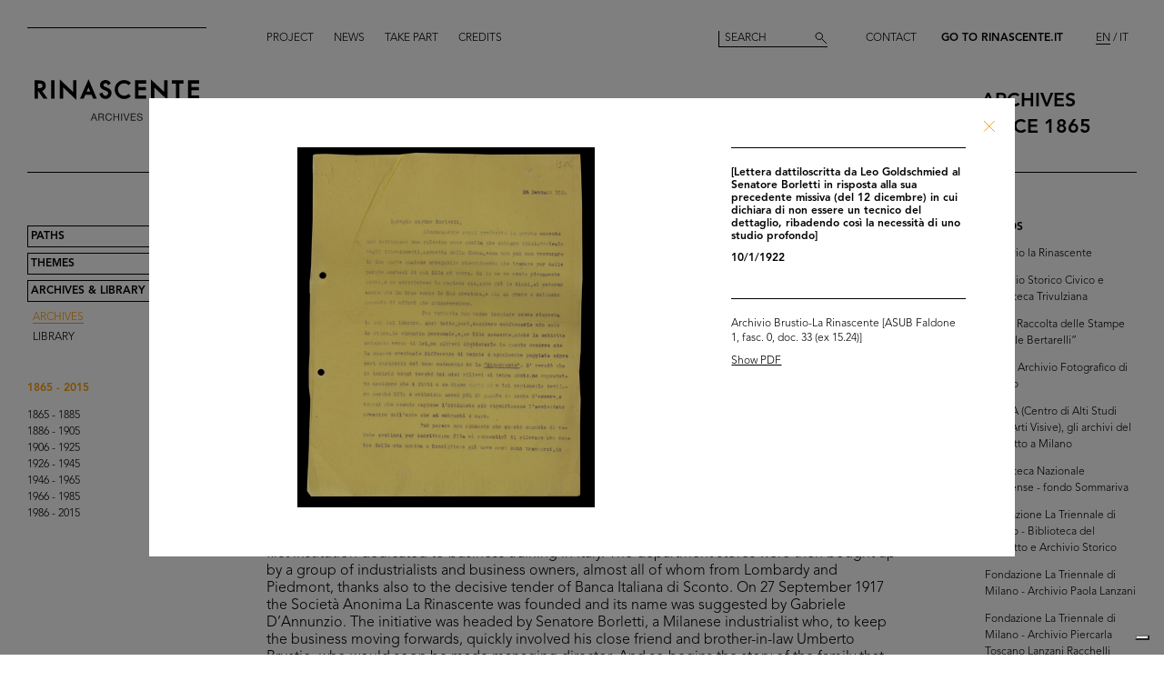

--- FILE ---
content_type: text/html; charset=utf-8
request_url: https://archives.rinascente.it/en/funds/archivio_brustio-la_rinascente?item=2888&page=4
body_size: 12268
content:
<!DOCTYPE html>
<html class="no-js" lang="en" xml:lang="en">
  <head>
    <meta charset="utf-8">
    <!-- Pinch-to-zoom locked to avoid glitches in PDF viewer -->
    <meta name="viewport" content="initial-scale=1,user-scalable=0,maximum-scale=1,width=device-width" />
    <meta http-equiv="x-ua-compatible" content="ie=edge">

    <title>Rinascente Archives</title>
    <meta name="description" content="Archivio Brustio-La Rinascente - Università Commerciale Luigi Bocconi ">

    <meta property="og:url" content="https://archives.rinascente.it/en/funds/archivio_brustio-la_rinascente?item=2888&amp;page=4">
    <meta property="og:type" content="website">
    <meta property="og:title" content="laRinascente Archives">
    <meta property="og:image" content="">

    <meta name="action-cable-url" content="/cable" />

    <link rel="apple-touch-icon" href="">
    <link rel="icon" href="">
    <link rel="stylesheet" href="/assets/application-9c7141c495414678a70b60f70e554effea65bab7df6fdf7ca41adc63f8a38ae5.css" media="all" data-turbo-track="true" />

    <!--
      Check out this issue https://github.com/hotwired/turbo/issues/18
      and the notes in application.coffee to see why we are importing turbo and js-cookie like this here
    -->
    <script type="module">
      import * as Turbo from 'https://unpkg.com/@hotwired/turbo@8.0.12/dist/turbo.es2017-esm.js';
      // window.Turbo = Turbo; -- automatically when importing Turbo
      window.Turbo.config.drive.progressBarDelay = 500;
    </script>
    <script type="module">
      import * as _ from 'https://unpkg.com/js-cookie@3.0.5/dist/js.cookie.min.js';
      // It should define a global variable named "Cookie"
    </script>


    <script type="module">
      import * as Turbo from 'https://unpkg.com/@hotwired/turbo@8.0.12/dist/turbo.es2017-esm.js';
      // window.Turbo = Turbo; -- automatically when importing Turbo
      window.Turbo.config.drive.progressBarDelay = 500
    </script>

    <script src="/assets/application-f9d71da8a8e37c1b56622c908ad6dee65cdf1a031a611cd391ffde2fa5f03ffe.js" data-turbo-track="true"></script>


    <!-- Iubenda -->
      <script type="text/javascript">
        var _iub = _iub || [];
        _iub.csConfiguration = {"askConsentAtCookiePolicyUpdate":true,"floatingPreferencesButtonDisplay":"bottom-right","lang":"en","perPurposeConsent":true,"siteId":3659536,"cookiePolicyId":49622748,"i18n":{"en":{"banner":{"dynamic":{"body":"Our website uses cookies, including analytical and profiling cookies, to collect statistical information and to provide you with a tailored experience. You can manage your preferences or accept all cookies. By choosing \"Continue without accepting\" in the top right hand corner you will reject all optional cookies. For more information please see our %{cookie_policy_link}."}}}},"cookiePolicyUrl":"https://www.rinascente.it/en/legalarea/cookies_policy", "banner":{ "acceptButtonCaptionColor":"#000000","acceptButtonColor":"#FFFFFF","acceptButtonDisplay":true,"closeButtonDisplay":false,"continueWithoutAcceptingButtonCaptionColor":"#696969","continueWithoutAcceptingButtonColor":"#000000","continueWithoutAcceptingButtonDisplay":true,"customizeButtonColor":"#000000","customizeButtonDisplay":true,"explicitWithdrawal":true,"fontSizeBody":"12px","listPurposes":true,"position":"float-bottom-left","showTitle":false,"acceptButtonCaption":"Accept all","continueWithoutAcceptingButtonCaption":"Continue without accepting","customizeButtonCaption":"Manage cookies" }};
      </script>
    <script type="text/javascript" src="https://cs.iubenda.com/autoblocking/3659536.js"></script>
    <script type="text/javascript" src="//cdn.iubenda.com/cs/iubenda_cs.js" charset="UTF-8" async></script>
  </head>

  <body class="funds show">

    <!-- <div class="wip-popup" data-alert="banner" data-alert-remember="wip">
      <div class="wip-popup-content">
        <strong>Rinascente and its history.</strong><br>
We are reconstructing the history of Rinascente by means of images, texts and documents. This portal will continue to be updated with the materials we are able to trace over time.
        <div class="wip-popup-message-ok" data-alert="ok">
          enter
        </div>
      </div>
    </div> -->

    <div style="display: none" class="alert" data-alert="banners-container">
      <!--[if lte IE 9]>
      <div class="alert-message alert-message-browserupgrade" data-alert="banner">
        You are using an <strong>outdated</strong> browser. Please <a href="http://browsehappy.com/">upgrade your browser</a> to improve your experience.
      </div>
      <![endif]-->

      <div class="alert-message" data-alert="banner" data-alert-remember="cookies">
        This website uses web browser and third party cookies to collect data for statistical analysis. for further information read our cookie policy. <a target="_blank" href="/cookie_policy/en.pdf">Further information</a>
        <div class="alert-message-ok" data-alert="ok">
          ok
        </div>
      </div>
    </div>

    <header class="header " role="banner" data-target="header">
  
  <div class="header-divider ">
    <div class="header-divider-inner"></div>
  </div>
  
  <div class="header-logo ">
      <a href="/en"><img src="/assets/static_pages/logo-desktop-cdd30bb983f234282538cfa5907c94a70fc81cd3e113441a03ebc9569bfc8aa2.svg" /></a>
  </div>

  <nav class="header-pages-nav" role="navigation">
    <ul>
      <li><a href="/en/about">Project</a></li>
      <li><a href="/en/articles">News</a></li>
      <li><a href="/en/items/new">Take part</a></li>
      <li><a href="/en/credits">Credits</a></li>
    </ul>
  </nav>

  <div class="header-search ">
    <form action="/en/search" accept-charset="UTF-8" method="get">
        <input type="search" name="q[generic]" id="q_generic" value="" placeholder="Search" />
        <button name="button" type="submit" class="header-search-button"></button>
</form>    
  </div>
  
  <div class="header-contact">
    <a class="header-contact-link" data-action="open-contact-modal" href="#">Contact</a>&nbsp;&nbsp;
    <a class="header-contact-link header-contact-link-rinascente" target="_blank" href="https://www.rinascente.it/en/">Go to Rinascente.it</a>

    <nav class="header-lang-switch " role="navigation">
      <ul>
        <li><a class="active" aria-current="page" href="/en/funds/archivio_brustio-la_rinascente?item=2888&amp;page=4">EN</a></li>
        <li><a href="/it/funds/archivio_brustio-la_rinascente?item=2888&amp;page=4">IT</a></li>
      </ul>
    </nav>

    <div class="header-subtitle">
      archives<br> <!-- 1865 — 2015 -->
      since 1865
    </div>
  </div>

</header>

<header class="header-mobile">
  <div class="header-mobile-actions">
    <div class="header-mobile-actions-nav-toggle"> 
      <div class="header-mobile-actions-nav-toggle-icon" data-target="mobile-nav-toggle">
        <span>toggle menu</span>
      </div>
    </div>

    <div class="header-mobile-actions-logo">
      <a href="/en"><img src="/assets/static_pages/logo-white-a438f2430a1d7ac29f3fc17daa323e3246ff83308c0b0c8e030cb00b3e6e3b9e.svg" /></a>
      <div class="header-mobile-actions-logo-subtitle">
         <a class="active" aria-current="page" href="/en">archives since 1865</a>
      </div>
    </div>
  
    <nav class="header-mobile-actions-lang-switch" role="navigation">
      <ul>
        <li><a class="active" aria-current="page" href="/en/funds/archivio_brustio-la_rinascente?item=2888&amp;page=4">EN</a></li>
        <li><a href="/it/funds/archivio_brustio-la_rinascente?item=2888&amp;page=4">IT</a></li>
      </ul>
    </nav>
  </div>
</header>

<nav class="mobile-nav" data-target="mobile-nav">
  <div class="mobile-nav-search">
    <form action="/en/search" accept-charset="UTF-8" method="get">
        <input type="search" name="q[generic]" id="q_generic" value="" placeholder="Search" />
        <button name="button" type="submit" class="mobile-nav-search-button"></button>
</form>  </div>
  <nav class="mobile-nav-pages" role="navigation">
    <ul>
      <li><a href="/en/about">Project</a></li>
      <li><a href="/en/articles">News</a></li>
      <li><a href="/en/items/new">Take part</a></li>
      <li><a href="/en/credits">Credits</a></li>
      <li><a href="#" data-action="open-contact-modal">Contact</a></li>
      <li><a target="_blank" href="https://www.rinascente.it/en/">Go to Rinascente.it</a></li>
    </ul>
  </nav>
</nav>

    <main class="main" role="main" data-target="main">
      
<nav class="site-nav " data-target="main-nav" role="navigation">
  <ul class="site-nav-list">
    <li class="site-nav-list-item"><a href="/en/paths">Paths</a>
<ul class="site-nav-sub-list ">
    <li class="site-nav-sub-list-item"><a href="/en/paths/la-rinascente-1865-2017-storia-del-grande-magazzino">la Rinascente 1865-2017: the History of Deparment Store</a></li>
    <li class="site-nav-sub-list-item"><a href="/en/paths/la-rinascente-prima-della-rinascente">La Rinascente before la Rinascente</a></li>
      <li class="site-nav-sub-list-item"><a href="#rinascente-ieri-oggi-domani">La Rinascente. Ieri, oggi e domani</a></li>
    <li class="site-nav-sub-list-item"><a href="/en/paths/house-organ">FIFTY YEARS OF  LA RINASCENTE’S HISTORY IN ITS HOUSE ORGAN’S PAGES</a></li>
    <li class="site-nav-sub-list-item"><a href="/en/paths/i-manifesti-rinascente">Posters by Rinascente</a></li>
    <li class="site-nav-sub-list-item"><a href="/en/paths/bozzetto-tra-arte-e-pubblicita">THE SKETCH BETWEEN ART AND ADVERTISING</a></li>
    <li class="site-nav-sub-list-item"><a href="/en/paths/gli-anni-d-oro-1954-1957">The Golden Years 1954-1957</a></li>
    <li class="site-nav-sub-list-item"><a href="/en/paths/il-centro-design-rinascente">The Rinascente Design Centre</a></li>
    <li class="site-nav-sub-list-item"><a href="/en/paths/graphic-design-and-visual-communication">Graphic design and visual communication lR</a></li>
    <li class="site-nav-sub-list-item"><a href="/en/paths/il-disegno-e-di-moda">Illustration is in vogue</a></li>
    <li class="site-nav-sub-list-item"><a href="/en/paths/150-anni-di-moda-in-rinascente">150 years of fashion at Rinascente</a></li>
    <li class="site-nav-sub-list-item"><a href="/en/paths/le-sfilate-lr">The lR Fashion Shows</a></li>
    <li class="site-nav-sub-list-item"><a href="/en/paths/grandi-manifestazioni-lr">The innovative idea od introducing ethnic features</a></li>
    <li class="site-nav-sub-list-item"><a href="/en/paths/allestimenti-interni">Interior fittings</a></li>
    <li class="site-nav-sub-list-item"><a href="/en/paths/allestimenti-esterni">The magic of department stores </a></li>
    <li class="site-nav-sub-list-item"><a href="/en/paths/la-rinascente-e-donna">Rinascente is all about women!</a></li>
    <li class="site-nav-sub-list-item"><a href="/en/paths/le-vendite-speciali-lr">lR Special sales</a></li>
    <li class="site-nav-sub-list-item"><a href="/en/paths/rinascente-roma-piazza-fiume">Rome Piazza Fiume</a></li>
    <li class="site-nav-sub-list-item"><a href="/en/paths/una-vita-tra-moda-e-design">1931-2021 A life between fashion and design</a></li>
</ul>
</li>
    <li class="site-nav-list-item"><a href="/en/themes">Themes</a>
<ul class="site-nav-sub-list ">
  <li class="site-nav-sub-list-item"><a href="/en/themes/all">All</a></li>

      <li class="site-nav-sub-list-item"><a href="/en/themes/persone">People</a></li>
      <li class="site-nav-sub-list-item"><a href="/en/themes/luoghi">Places</a></li>
      <li class="site-nav-sub-list-item"><a href="/en/themes/eventi">Events</a></li>
      <li class="site-nav-sub-list-item"><a href="/en/themes/fashion">Fashion</a></li>
      <li class="site-nav-sub-list-item"><a href="/en/themes/design">Design</a></li>
      <li class="site-nav-sub-list-item"><a href="/en/themes/graphic-design">Graphic design</a></li>
</ul>
</li>
    <li class="site-nav-list-item"><a class="active" aria-current="page" href="/en/funds">Archives &amp; Library</a>
<ul class="site-nav-sub-list is-expanded">
  <li class="site-nav-sub-list-item">
    <a class="active" aria-current="page" href="/en/funds">Archives</a>
  </li>
  <li class="site-nav-sub-list-item">
    <a href="/en/funds?house_organ=true">Library</a>
  </li>
</ul>
</li>
  </ul>


    <ul class="site-nav-list site-nav-list-years">
      <li class="themes-nav-item"><a class="active" aria-current="page" href="/en/funds/archivio_brustio-la_rinascente">1865 - 2015</a></li>
        <li class="themes-nav-item">
          <a class="empty_year" href="/en/funds/archivio_brustio-la_rinascente?year_in=1865-1885">1865 - 1885</a>
        </li>
        <li class="themes-nav-item">
          <a class="empty_year" href="/en/funds/archivio_brustio-la_rinascente?year_in=1886-1905">1886 - 1905</a>
        </li>
        <li class="themes-nav-item">
          <a class="empty_year" href="/en/funds/archivio_brustio-la_rinascente?year_in=1906-1925">1906 - 1925</a>
        </li>
        <li class="themes-nav-item">
          <a class="empty_year" href="/en/funds/archivio_brustio-la_rinascente?year_in=1926-1945">1926 - 1945</a>
        </li>
        <li class="themes-nav-item">
          <a href="/en/funds/archivio_brustio-la_rinascente?year_in=1946-1965">1946 - 1965</a>
        </li>
        <li class="themes-nav-item">
          <a class="empty_year" href="/en/funds/archivio_brustio-la_rinascente?year_in=1966-1985">1966 - 1985</a>
        </li>
        <li class="themes-nav-item">
          <a class="empty_year" href="/en/funds/archivio_brustio-la_rinascente?year_in=1986-2015">1986 - 2015</a>
        </li>
    </ul>

</nav>



<section class="funds-items">
  <h1 class="funds-items-title">Archivio Brustio-La Rinascente - Università Commerciale Luigi Bocconi </h1>
  <h2 class="funds-items-intro">The Brustio-La Rinascente Archive gathers together the documents belonging to the Brustio family from 1917 to 1971: the archive was given this name because the majority of the documents refer to the department store, where the Brustio’s held important roles, from managing director to chairman.<br>The archive was lent to the Institute of Economic History (ISE) of Luigi Bocconi University by Cesare Brustio so it could be made available to academics; declared to be of significant historical interest on 16 June 1997, it was eventually donated to Bocconi University in November 2015 and is currently kept in the Bocconi Library and Archives which has seen to its reconditioning.<br><br>The historic ties between the university and la Rinascente date back to the start of last century.<br>In 1865 Ferdinando and Luigi Bocconi opened a boutique in via Santa Radegonda in Milan, Magazzini Fratelli Bocconi, the first Italian emporium of tailored clothes. The business was a great success and led to the opening of new stores in other cities and its transfer to Piazza del Duomo. In 1877 the brothers rented the Hotel Confortable, which, renamed “Aux Villes d’Italie” (and later “Alle città d’Italia”), became the first site of an Italian department store. In honour of his eldest son Luigi Jr., who died during the African War of 1896, Ferdinando (now running the business on his own after his brother’s retirement) founded Università Commerciale Luigi Bocconi in 1902, the first institution dedicated to business training in Italy. The department stores were then bought up by a group of industrialists and business owners, almost all of whom from Lombardy and Piedmont, thanks also to the decisive tender of Banca Italiana di Sconto. On 27 September 1917 the Società Anonima La Rinascente was founded and its name was suggested by Gabriele D’Annunzio. The initiative was headed by Senatore Borletti, a Milanese industrialist who, to keep the business moving forwards, quickly involved his close friend and brother-in-law Umberto Brustio, who would soon be made managing director. And so begins the story of the family that oversaw the growth of the great department store, leading it to the height of its success.<br><br>The Brustio-La Rinascente Archive is made up of a catalogue of documents and a collection of photographs, a large selection of which are presented here. The documents include various letters of correspondence, publications and company minutes with financial statements, reports and summaries of business trips, and newspaper articles.<br>There are also photo albums that bear witness to the most significant events in the history of la Rinascente, such as the exhibition dedicated to Japan held in the Piazza Duomo site in 1956 and the 1948 business trip to the US; images that accompany notes, drawings and descriptions of the major department stores visited in numerous cities. In addition, there are photos of meetings, openings and official events of different types; these include photos of the flag inspired by the American flag, created in the 1950s to celebrate the number of branches opened.<br><br>© Archivio Archivio Brustio-La Rinascente, all rights reserved.</h2>

      <ul class="funds-items-categories">
        <li class="funds-items-categories-item is-active"><a href="/en/funds/archivio_brustio-la_rinascente?page=4">All results</a></a></li>

              <li class="funds-items-categories-item "><a href="/en/funds/archivio_brustio-la_rinascente?category_scope=35&amp;page=4">Photo Album</a></li>
              <li class="funds-items-categories-item "><a href="/en/funds/archivio_brustio-la_rinascente?category_scope=36&amp;page=4">Documents</a></li>
      </ul>

    <div class="funds-item">
  <a href="/en/funds/archivio_brustio-la_rinascente?item=1974&amp;page=4">
      <div class="funds-item-image" data-target="funds-item-image" title="Lavori di ricostruzione del palazzo de la Rinascente in Piazza del Duomo" style="background-image: url('https://rinascente-archives-production.s3.eu-south-1.amazonaws.com/items/images/e821ad15f0b7494f688141f67bd84a905f4b87c4/small.jpg?X-Amz-Algorithm=AWS4-HMAC-SHA256&amp;X-Amz-Credential=AKIAZY4W7JWWYOSA6ANZ%2F20260105%2Feu-south-1%2Fs3%2Faws4_request&amp;X-Amz-Date=20260105T141659Z&amp;X-Amz-Expires=600&amp;X-Amz-SignedHeaders=host&amp;X-Amz-Signature=90b693ca248fae5d4b92e5e3c4c1dc715d13d04ba7e9f72db98b951f605e3675')"></div>
</a>  <section class="funds-item-content">
    <div class="funds-item-content-body">
      <h3 class="funds-item-content-body-title">
        <a href="/en/funds/archivio_brustio-la_rinascente?item=1974&amp;page=4">


                <!-- Author must be shown before than name -->
                    <p class="item-modal-author">
                      
                    </p>
                Lavori di ricostruzione del palazzo de la Rinascente in Piazza del Duomo

            <br>
            25/2/1949<br>
            </h3>
</a>        <p class="funds-item-content-body-description">
          
        </p>
        </div>

    <aside class="funds-item-content-aside">
      <div class="funds-item-content-aside-info">
            <!--<p>Milano</p>-->
            <!--<p>Archivio Brustio-La Rinascente - Università Commerciale Luigi Bocconi </p>-->
        <!-- shared info -->
        <p>Archivio Brustio-La Rinascente (ASUB Foto album 6, 6.5.4)</p>
      </div>


      <span class="funds-item-content-aside-readmore"><a class="read-more" href="/en/funds/archivio_brustio-la_rinascente?item=1974&amp;page=4">Read more</a></span>
    </aside>
  </section>
</div>

    <div class="funds-item">
  <a href="/en/funds/archivio_brustio-la_rinascente?item=1966&amp;page=4">
      <div class="funds-item-image" data-target="funds-item-image" title="Demolizione e ricostruzione del palazzo de la Rinascente in Piazza del Duomo, a seguito dei bombardamenti bellici" style="background-image: url('https://rinascente-archives-production.s3.eu-south-1.amazonaws.com/items/images/b958f371b8d346eaf0d453003cee24b016de0446/small.jpg?X-Amz-Algorithm=AWS4-HMAC-SHA256&amp;X-Amz-Credential=AKIAZY4W7JWWYOSA6ANZ%2F20260105%2Feu-south-1%2Fs3%2Faws4_request&amp;X-Amz-Date=20260105T141659Z&amp;X-Amz-Expires=600&amp;X-Amz-SignedHeaders=host&amp;X-Amz-Signature=b0e80995df6e5dc9a6fc022068d8e1da22fc21f4e5dcbbb53a50bcf24d289292')"></div>
</a>  <section class="funds-item-content">
    <div class="funds-item-content-body">
      <h3 class="funds-item-content-body-title">
        <a href="/en/funds/archivio_brustio-la_rinascente?item=1966&amp;page=4">


                <!-- Author must be shown before than name -->
                    <p class="item-modal-author">
                      
                    </p>
                Demolizione e ricostruzione del palazzo de la Rinascente in Piazza del Duomo, a seguito dei bombardamenti bellici

            <br>
            2/1949<br>
            </h3>
</a>        <p class="funds-item-content-body-description">
          
        </p>
        </div>

    <aside class="funds-item-content-aside">
      <div class="funds-item-content-aside-info">
            <!--<p>Milano</p>-->
            <!--<p>Archivio Brustio-La Rinascente - Università Commerciale Luigi Bocconi </p>-->
        <!-- shared info -->
        <p>Archivio Brustio-La Rinascente (ASUB Foto album 6, 6.5.1)</p>
      </div>


      <span class="funds-item-content-aside-readmore"><a class="read-more" href="/en/funds/archivio_brustio-la_rinascente?item=1966&amp;page=4">Read more</a></span>
    </aside>
  </section>
</div>

    <div class="funds-item">
  <a href="/en/funds/archivio_brustio-la_rinascente?item=2562&amp;page=4">
      <div class="funds-item-image" data-target="funds-item-image" title="Ricostruzione del palazzo de la Rinascente in Piazza del Duomo" style="background-image: url('https://rinascente-archives-production.s3.eu-south-1.amazonaws.com/items/images/8536c8da53df3013688a823cc60ad6fd0ae811b5/small.jpg?X-Amz-Algorithm=AWS4-HMAC-SHA256&amp;X-Amz-Credential=AKIAZY4W7JWWYOSA6ANZ%2F20260105%2Feu-south-1%2Fs3%2Faws4_request&amp;X-Amz-Date=20260105T141659Z&amp;X-Amz-Expires=600&amp;X-Amz-SignedHeaders=host&amp;X-Amz-Signature=974ffcc136982759e3afaae822676627367b6a946ec0bdc9a2be5ce3de9c67a3')"></div>
</a>  <section class="funds-item-content">
    <div class="funds-item-content-body">
      <h3 class="funds-item-content-body-title">
        <a href="/en/funds/archivio_brustio-la_rinascente?item=2562&amp;page=4">


                <!-- Author must be shown before than name -->
                    <p class="item-modal-author">
                      
                    </p>
                Ricostruzione del palazzo de la Rinascente in Piazza del Duomo

            <br>
            3/3/1949<br>
            </h3>
</a>        <p class="funds-item-content-body-description">
          
        </p>
        </div>

    <aside class="funds-item-content-aside">
      <div class="funds-item-content-aside-info">
            <!--<p>Milano</p>-->
            <!--<p>Archivio Brustio-La Rinascente - Università Commerciale Luigi Bocconi </p>-->
        <!-- shared info -->
        <p>Archivio Brustio-La Rinascente (ASUB Foto album 6, 6.5.5)</p>
      </div>


      <span class="funds-item-content-aside-readmore"><a class="read-more" href="/en/funds/archivio_brustio-la_rinascente?item=2562&amp;page=4">Read more</a></span>
    </aside>
  </section>
</div>

    <div class="funds-item">
  <a href="/en/funds/archivio_brustio-la_rinascente?item=2563&amp;page=4">
      <div class="funds-item-image" data-target="funds-item-image" title="Ricostruzione del palazzo de la Rinascente in Piazza del Duomo" style="background-image: url('https://rinascente-archives-production.s3.eu-south-1.amazonaws.com/items/images/d2d9fe6ef808745d8aed82b22d70b0e9a68c449a/small.jpg?X-Amz-Algorithm=AWS4-HMAC-SHA256&amp;X-Amz-Credential=AKIAZY4W7JWWYOSA6ANZ%2F20260105%2Feu-south-1%2Fs3%2Faws4_request&amp;X-Amz-Date=20260105T141659Z&amp;X-Amz-Expires=600&amp;X-Amz-SignedHeaders=host&amp;X-Amz-Signature=c3a9287fab954b5c3acbb34daf3e33e1373e805e6a04d18549a42fe27315d118')"></div>
</a>  <section class="funds-item-content">
    <div class="funds-item-content-body">
      <h3 class="funds-item-content-body-title">
        <a href="/en/funds/archivio_brustio-la_rinascente?item=2563&amp;page=4">


                <!-- Author must be shown before than name -->
                    <p class="item-modal-author">
                      
                    </p>
                Ricostruzione del palazzo de la Rinascente in Piazza del Duomo

            <br>
            3/3/1949<br>
            </h3>
</a>        <p class="funds-item-content-body-description">
          
        </p>
        </div>

    <aside class="funds-item-content-aside">
      <div class="funds-item-content-aside-info">
            <!--<p>Milano</p>-->
            <!--<p>Archivio Brustio-La Rinascente - Università Commerciale Luigi Bocconi </p>-->
        <!-- shared info -->
        <p>Archivio Brustio-La Rinascente (ASUB Foto album 6, 6.5.6)</p>
      </div>


      <span class="funds-item-content-aside-readmore"><a class="read-more" href="/en/funds/archivio_brustio-la_rinascente?item=2563&amp;page=4">Read more</a></span>
    </aside>
  </section>
</div>

    <div class="funds-item">
  <a href="/en/funds/archivio_brustio-la_rinascente?item=2564&amp;page=4">
      <div class="funds-item-image" data-target="funds-item-image" title="Lavori di ricostruzione del palazzo de la Rinascente in Piazza del Duomo" style="background-image: url('https://rinascente-archives-production.s3.eu-south-1.amazonaws.com/items/images/a14f5761d6259f3cea1d5d73dac6b6c1d3376ddc/small.jpg?X-Amz-Algorithm=AWS4-HMAC-SHA256&amp;X-Amz-Credential=AKIAZY4W7JWWYOSA6ANZ%2F20260105%2Feu-south-1%2Fs3%2Faws4_request&amp;X-Amz-Date=20260105T141659Z&amp;X-Amz-Expires=600&amp;X-Amz-SignedHeaders=host&amp;X-Amz-Signature=05154f727c71a6c17adee31b6e8371e86edc970266feff69cf1ebcd897bd7276')"></div>
</a>  <section class="funds-item-content">
    <div class="funds-item-content-body">
      <h3 class="funds-item-content-body-title">
        <a href="/en/funds/archivio_brustio-la_rinascente?item=2564&amp;page=4">


                <!-- Author must be shown before than name -->
                    <p class="item-modal-author">
                      
                    </p>
                Lavori di ricostruzione del palazzo de la Rinascente in Piazza del Duomo

            <br>
            5/4/1949<br>
            </h3>
</a>        <p class="funds-item-content-body-description">
          
        </p>
        </div>

    <aside class="funds-item-content-aside">
      <div class="funds-item-content-aside-info">
            <!--<p>Milano</p>-->
            <!--<p>Archivio Brustio-La Rinascente - Università Commerciale Luigi Bocconi </p>-->
        <!-- shared info -->
        <p>Archivio Brustio-La Rinascente (ASUB Foto album 6, 6.5.6)</p>
      </div>


      <span class="funds-item-content-aside-readmore"><a class="read-more" href="/en/funds/archivio_brustio-la_rinascente?item=2564&amp;page=4">Read more</a></span>
    </aside>
  </section>
</div>

    <div class="funds-item">
  <a href="/en/funds/archivio_brustio-la_rinascente?item=1791&amp;page=4">
      <div class="funds-item-image" data-target="funds-item-image" title="Demolizione e ricostruzione del palazzo de la Rinascente in Piazza del Duomo, a seguito dei bombardamenti bellici" style="background-image: url('https://rinascente-archives-production.s3.eu-south-1.amazonaws.com/items/images/6b379d87dfd91e0d4884b44451491fcda8102561/small.jpg?X-Amz-Algorithm=AWS4-HMAC-SHA256&amp;X-Amz-Credential=AKIAZY4W7JWWYOSA6ANZ%2F20260105%2Feu-south-1%2Fs3%2Faws4_request&amp;X-Amz-Date=20260105T141659Z&amp;X-Amz-Expires=600&amp;X-Amz-SignedHeaders=host&amp;X-Amz-Signature=48b137c5d42b6dee9661cbcf9cacd8fe5bcab486dfa63fd0f8bf6750ea44e290')"></div>
</a>  <section class="funds-item-content">
    <div class="funds-item-content-body">
      <h3 class="funds-item-content-body-title">
        <a href="/en/funds/archivio_brustio-la_rinascente?item=1791&amp;page=4">


                <!-- Author must be shown before than name -->
                    <p class="item-modal-author">
                      
                    </p>
                Demolizione e ricostruzione del palazzo de la Rinascente in Piazza del Duomo, a seguito dei bombardamenti bellici

            <br>
            10/4/1949<br>
            </h3>
</a>        <p class="funds-item-content-body-description">
          
        </p>
        </div>

    <aside class="funds-item-content-aside">
      <div class="funds-item-content-aside-info">
            <!--<p>Milano</p>-->
            <!--<p>Archivio Brustio-La Rinascente - Università Commerciale Luigi Bocconi </p>-->
        <!-- shared info -->
        <p>Archivio Brustio-La Rinascente (ASUB Foto album 6, 6.5.7)</p>
      </div>


      <span class="funds-item-content-aside-readmore"><a class="read-more" href="/en/funds/archivio_brustio-la_rinascente?item=1791&amp;page=4">Read more</a></span>
    </aside>
  </section>
</div>

    <div class="funds-item">
  <a href="/en/funds/archivio_brustio-la_rinascente?item=1792&amp;page=4">
      <div class="funds-item-image" data-target="funds-item-image" title="Lavori di ricostruzione del palazzo de la Rinascente in Piazza del Duomo, a seguito dei bombardamenti bellici" style="background-image: url('https://rinascente-archives-production.s3.eu-south-1.amazonaws.com/items/images/46723577acefa0f01638926b01a78bbe7767cb47/small.jpg?X-Amz-Algorithm=AWS4-HMAC-SHA256&amp;X-Amz-Credential=AKIAZY4W7JWWYOSA6ANZ%2F20260105%2Feu-south-1%2Fs3%2Faws4_request&amp;X-Amz-Date=20260105T141659Z&amp;X-Amz-Expires=600&amp;X-Amz-SignedHeaders=host&amp;X-Amz-Signature=ed24052a46085bb01fb3608f6c4e82c85f174353c7a7485e24940e76c8731936')"></div>
</a>  <section class="funds-item-content">
    <div class="funds-item-content-body">
      <h3 class="funds-item-content-body-title">
        <a href="/en/funds/archivio_brustio-la_rinascente?item=1792&amp;page=4">


                <!-- Author must be shown before than name -->
                    <p class="item-modal-author">
                      
                    </p>
                Lavori di ricostruzione del palazzo de la Rinascente in Piazza del Duomo, a seguito dei bombardamenti bellici

            <br>
            10/4/1949<br>
            </h3>
</a>        <p class="funds-item-content-body-description">
          
        </p>
        </div>

    <aside class="funds-item-content-aside">
      <div class="funds-item-content-aside-info">
            <!--<p>Milano</p>-->
            <!--<p>Archivio Brustio-La Rinascente - Università Commerciale Luigi Bocconi </p>-->
        <!-- shared info -->
        <p>Archivio Brustio-La Rinascente (ASUB Foto album 6, 6.5.7)</p>
      </div>


      <span class="funds-item-content-aside-readmore"><a class="read-more" href="/en/funds/archivio_brustio-la_rinascente?item=1792&amp;page=4">Read more</a></span>
    </aside>
  </section>
</div>

    <div class="funds-item">
  <a href="/en/funds/archivio_brustio-la_rinascente?item=2565&amp;page=4">
      <div class="funds-item-image" data-target="funds-item-image" title="Lavori di ricostruzione del palazzo de la Rinascente in Piazza del Duomo" style="background-image: url('https://rinascente-archives-production.s3.eu-south-1.amazonaws.com/items/images/402f659458b571f0d1fe014c3b6423b447b1706b/small.jpg?X-Amz-Algorithm=AWS4-HMAC-SHA256&amp;X-Amz-Credential=AKIAZY4W7JWWYOSA6ANZ%2F20260105%2Feu-south-1%2Fs3%2Faws4_request&amp;X-Amz-Date=20260105T141659Z&amp;X-Amz-Expires=600&amp;X-Amz-SignedHeaders=host&amp;X-Amz-Signature=e9a87563f99b314d747c8ef16100d084de2082287562c728c9a15c1bf2e59045')"></div>
</a>  <section class="funds-item-content">
    <div class="funds-item-content-body">
      <h3 class="funds-item-content-body-title">
        <a href="/en/funds/archivio_brustio-la_rinascente?item=2565&amp;page=4">


                <!-- Author must be shown before than name -->
                    <p class="item-modal-author">
                      
                    </p>
                Lavori di ricostruzione del palazzo de la Rinascente in Piazza del Duomo

            <br>
            19/5/1949<br>
            </h3>
</a>        <p class="funds-item-content-body-description">
          
        </p>
        </div>

    <aside class="funds-item-content-aside">
      <div class="funds-item-content-aside-info">
            <!--<p>Milano</p>-->
            <!--<p>Archivio Brustio-La Rinascente - Università Commerciale Luigi Bocconi </p>-->
        <!-- shared info -->
        <p>Archivio Brustio-La Rinascente (ASUB Foto album 6, 6.5.12)</p>
      </div>


      <span class="funds-item-content-aside-readmore"><a class="read-more" href="/en/funds/archivio_brustio-la_rinascente?item=2565&amp;page=4">Read more</a></span>
    </aside>
  </section>
</div>

    <div class="funds-item">
  <a href="/en/funds/archivio_brustio-la_rinascente?item=1795&amp;page=4">
      <div class="funds-item-image" data-target="funds-item-image" title="Visita della Madonna Pellegrina in Piazza del Duomo" style="background-image: url('https://rinascente-archives-production.s3.eu-south-1.amazonaws.com/items/images/336e2b8fb08e87e3291fbac525bef63b81785274/small.jpg?X-Amz-Algorithm=AWS4-HMAC-SHA256&amp;X-Amz-Credential=AKIAZY4W7JWWYOSA6ANZ%2F20260105%2Feu-south-1%2Fs3%2Faws4_request&amp;X-Amz-Date=20260105T141659Z&amp;X-Amz-Expires=600&amp;X-Amz-SignedHeaders=host&amp;X-Amz-Signature=0cb5a564b146c90850f9d38d7bc4123ae0076f1ed7a047eace36400bb432ad40')"></div>
</a>  <section class="funds-item-content">
    <div class="funds-item-content-body">
      <h3 class="funds-item-content-body-title">
        <a href="/en/funds/archivio_brustio-la_rinascente?item=1795&amp;page=4">


                <!-- Author must be shown before than name -->
                    <p class="item-modal-author">
                      
                    </p>
                Visita della Madonna Pellegrina in Piazza del Duomo

            <br>
            27/5/1949<br>
            </h3>
</a>        <p class="funds-item-content-body-description">
          
        </p>
        </div>

    <aside class="funds-item-content-aside">
      <div class="funds-item-content-aside-info">
            <!--<p>Milano</p>-->
            <!--<p>Archivio Brustio-La Rinascente - Università Commerciale Luigi Bocconi </p>-->
        <!-- shared info -->
        <p>Archivio Brustio-La Rinascente (ASUB Foto album 6, 6.5.13)</p>
      </div>


      <span class="funds-item-content-aside-readmore"><a class="read-more" href="/en/funds/archivio_brustio-la_rinascente?item=1795&amp;page=4">Read more</a></span>
    </aside>
  </section>
</div>

    <div class="funds-item">
  <a href="/en/funds/archivio_brustio-la_rinascente?item=1796&amp;page=4">
      <div class="funds-item-image" data-target="funds-item-image" title="Visita della Madonna Pellegrina in Piazza del Duomo" style="background-image: url('https://rinascente-archives-production.s3.eu-south-1.amazonaws.com/items/images/4288c74f7b1564a6207433b93a208ee6c52dd70f/small.jpg?X-Amz-Algorithm=AWS4-HMAC-SHA256&amp;X-Amz-Credential=AKIAZY4W7JWWYOSA6ANZ%2F20260105%2Feu-south-1%2Fs3%2Faws4_request&amp;X-Amz-Date=20260105T141659Z&amp;X-Amz-Expires=600&amp;X-Amz-SignedHeaders=host&amp;X-Amz-Signature=9e2da84db8a2776b908eeade6b757b9b3eefd42b72f39d61f3bb4275904d8241')"></div>
</a>  <section class="funds-item-content">
    <div class="funds-item-content-body">
      <h3 class="funds-item-content-body-title">
        <a href="/en/funds/archivio_brustio-la_rinascente?item=1796&amp;page=4">


                <!-- Author must be shown before than name -->
                    <p class="item-modal-author">
                      
                    </p>
                Visita della Madonna Pellegrina in Piazza del Duomo

            <br>
            27/5/1949<br>
            </h3>
</a>        <p class="funds-item-content-body-description">
          
        </p>
        </div>

    <aside class="funds-item-content-aside">
      <div class="funds-item-content-aside-info">
            <!--<p>Milano</p>-->
            <!--<p>Archivio Brustio-La Rinascente - Università Commerciale Luigi Bocconi </p>-->
        <!-- shared info -->
        <p>Archivio Brustio-La Rinascente (ASUB Foto album 6, 6.5.13)</p>
      </div>


      <span class="funds-item-content-aside-readmore"><a class="read-more" href="/en/funds/archivio_brustio-la_rinascente?item=1796&amp;page=4">Read more</a></span>
    </aside>
  </section>
</div>

    <div class="funds-item">
  <a href="/en/funds/archivio_brustio-la_rinascente?item=1603&amp;page=4">
      <div class="funds-item-image" data-target="funds-item-image" title="Giornata di studio dei grandi magazzini a Losanna" style="background-image: url('https://rinascente-archives-production.s3.eu-south-1.amazonaws.com/items/images/d78cb7bc5e6f042eb71c557da51cfcd95f7e6c02/small.jpg?X-Amz-Algorithm=AWS4-HMAC-SHA256&amp;X-Amz-Credential=AKIAZY4W7JWWYOSA6ANZ%2F20260105%2Feu-south-1%2Fs3%2Faws4_request&amp;X-Amz-Date=20260105T141659Z&amp;X-Amz-Expires=600&amp;X-Amz-SignedHeaders=host&amp;X-Amz-Signature=54ee2f54b67ebdb29bfcfb20ebd124d3d1fb662a78ccd8514556ca4ca34738fd')"></div>
</a>  <section class="funds-item-content">
    <div class="funds-item-content-body">
      <h3 class="funds-item-content-body-title">
        <a href="/en/funds/archivio_brustio-la_rinascente?item=1603&amp;page=4">


                <!-- Author must be shown before than name -->
                    <p class="item-modal-author">
                      
                    </p>
                Giornata di studio dei grandi magazzini a Losanna

            <br>
            5/1949<br>
            </h3>
</a>        <p class="funds-item-content-body-description">
          Riunione di architetti presso Innovation
        </p>
        </div>

    <aside class="funds-item-content-aside">
      <div class="funds-item-content-aside-info">
            <!--<p>Losanna (Svizzera)</p>-->
            <!--<p>Archivio Brustio-La Rinascente - Università Commerciale Luigi Bocconi </p>-->
        <!-- shared info -->
        <p>Archivio Brustio-La Rinascente (ASUB Foto album 2, 2.1)</p>
      </div>


      <span class="funds-item-content-aside-readmore"><a class="read-more" href="/en/funds/archivio_brustio-la_rinascente?item=1603&amp;page=4">Read more</a></span>
    </aside>
  </section>
</div>

    <div class="funds-item">
  <a href="/en/funds/archivio_brustio-la_rinascente?item=1604&amp;page=4">
      <div class="funds-item-image" data-target="funds-item-image" title="Giornata di studio dei grandi magazzini a Losanna" style="background-image: url('https://rinascente-archives-production.s3.eu-south-1.amazonaws.com/items/images/4eda759b01a83f82bde28039325478b34a357900/small.jpg?X-Amz-Algorithm=AWS4-HMAC-SHA256&amp;X-Amz-Credential=AKIAZY4W7JWWYOSA6ANZ%2F20260105%2Feu-south-1%2Fs3%2Faws4_request&amp;X-Amz-Date=20260105T141659Z&amp;X-Amz-Expires=600&amp;X-Amz-SignedHeaders=host&amp;X-Amz-Signature=42feb91368fa4c34d6c2901951d692e3ab2dc8e7fee954dad531326ea743baba')"></div>
</a>  <section class="funds-item-content">
    <div class="funds-item-content-body">
      <h3 class="funds-item-content-body-title">
        <a href="/en/funds/archivio_brustio-la_rinascente?item=1604&amp;page=4">


                <!-- Author must be shown before than name -->
                    <p class="item-modal-author">
                      
                    </p>
                Giornata di studio dei grandi magazzini a Losanna

            <br>
            5/1949<br>
            </h3>
</a>        <p class="funds-item-content-body-description">
          Riunione di architetti presso Innovation
        </p>
        </div>

    <aside class="funds-item-content-aside">
      <div class="funds-item-content-aside-info">
            <!--<p>Losanna (Svizzera)</p>-->
            <!--<p>Archivio Brustio-La Rinascente - Università Commerciale Luigi Bocconi </p>-->
        <!-- shared info -->
        <p>Archivio Brustio-La Rinascente (ASUB Foto album 2, 2.1)</p>
      </div>


      <span class="funds-item-content-aside-readmore"><a class="read-more" href="/en/funds/archivio_brustio-la_rinascente?item=1604&amp;page=4">Read more</a></span>
    </aside>
  </section>
</div>

    <div class="funds-item">
  <a href="/en/funds/archivio_brustio-la_rinascente?item=1605&amp;page=4">
      <div class="funds-item-image" data-target="funds-item-image" title="Giornata di studio dei grandi magazzini a Losanna" style="background-image: url('https://rinascente-archives-production.s3.eu-south-1.amazonaws.com/items/images/d95fadb2430179b9b3cef5ece681b751ccb69172/small.jpg?X-Amz-Algorithm=AWS4-HMAC-SHA256&amp;X-Amz-Credential=AKIAZY4W7JWWYOSA6ANZ%2F20260105%2Feu-south-1%2Fs3%2Faws4_request&amp;X-Amz-Date=20260105T141659Z&amp;X-Amz-Expires=600&amp;X-Amz-SignedHeaders=host&amp;X-Amz-Signature=b797d2af958e500a8d87d954a2289f4e4ac421c05cc5d3b5b27e6fe5b0d89dbb')"></div>
</a>  <section class="funds-item-content">
    <div class="funds-item-content-body">
      <h3 class="funds-item-content-body-title">
        <a href="/en/funds/archivio_brustio-la_rinascente?item=1605&amp;page=4">


                <!-- Author must be shown before than name -->
                    <p class="item-modal-author">
                      
                    </p>
                Giornata di studio dei grandi magazzini a Losanna

            <br>
            5/1949<br>
            </h3>
</a>        <p class="funds-item-content-body-description">
          Riunione di architetti presso Innovation
        </p>
        </div>

    <aside class="funds-item-content-aside">
      <div class="funds-item-content-aside-info">
            <!--<p>Losanna (Svizzera)</p>-->
            <!--<p>Archivio Brustio-La Rinascente - Università Commerciale Luigi Bocconi </p>-->
        <!-- shared info -->
        <p>Archivio Brustio-La Rinascente (ASUB Foto album 2, 2.1)</p>
      </div>


      <span class="funds-item-content-aside-readmore"><a class="read-more" href="/en/funds/archivio_brustio-la_rinascente?item=1605&amp;page=4">Read more</a></span>
    </aside>
  </section>
</div>

    <div class="funds-item">
  <a href="/en/funds/archivio_brustio-la_rinascente?item=1606&amp;page=4">
      <div class="funds-item-image" data-target="funds-item-image" title="Giornata di studio dei grandi magazzini a Losanna" style="background-image: url('https://rinascente-archives-production.s3.eu-south-1.amazonaws.com/items/images/6832cd0bc0ec1058a943e0a32dc1d50086ea30ae/small.jpg?X-Amz-Algorithm=AWS4-HMAC-SHA256&amp;X-Amz-Credential=AKIAZY4W7JWWYOSA6ANZ%2F20260105%2Feu-south-1%2Fs3%2Faws4_request&amp;X-Amz-Date=20260105T141659Z&amp;X-Amz-Expires=600&amp;X-Amz-SignedHeaders=host&amp;X-Amz-Signature=d99bbd4ca7e6070d886541533713c9b34b9f69bcde136097509f0176a47bb444')"></div>
</a>  <section class="funds-item-content">
    <div class="funds-item-content-body">
      <h3 class="funds-item-content-body-title">
        <a href="/en/funds/archivio_brustio-la_rinascente?item=1606&amp;page=4">


                <!-- Author must be shown before than name -->
                    <p class="item-modal-author">
                      
                    </p>
                Giornata di studio dei grandi magazzini a Losanna

            <br>
            5/1949<br>
            </h3>
</a>        <p class="funds-item-content-body-description">
          Riunione di architetti presso Innovation
        </p>
        </div>

    <aside class="funds-item-content-aside">
      <div class="funds-item-content-aside-info">
            <!--<p>Losanna (Svizzera)</p>-->
            <!--<p>Archivio Brustio-La Rinascente - Università Commerciale Luigi Bocconi </p>-->
        <!-- shared info -->
        <p>Archivio Brustio-La Rinascente (ASUB Foto album 2, 2.1)</p>
      </div>


      <span class="funds-item-content-aside-readmore"><a class="read-more" href="/en/funds/archivio_brustio-la_rinascente?item=1606&amp;page=4">Read more</a></span>
    </aside>
  </section>
</div>

    <div class="funds-item">
  <a href="/en/funds/archivio_brustio-la_rinascente?item=1607&amp;page=4">
      <div class="funds-item-image" data-target="funds-item-image" title="Giornata di studio dei grandi magazzini a Losanna" style="background-image: url('https://rinascente-archives-production.s3.eu-south-1.amazonaws.com/items/images/66a74927ce35b6af90fa8afe947c7a603a1594a2/small.jpg?X-Amz-Algorithm=AWS4-HMAC-SHA256&amp;X-Amz-Credential=AKIAZY4W7JWWYOSA6ANZ%2F20260105%2Feu-south-1%2Fs3%2Faws4_request&amp;X-Amz-Date=20260105T141659Z&amp;X-Amz-Expires=600&amp;X-Amz-SignedHeaders=host&amp;X-Amz-Signature=772405c1d040f65cd14a71a58caab1d78685c218360574278c68b34c6eba9476')"></div>
</a>  <section class="funds-item-content">
    <div class="funds-item-content-body">
      <h3 class="funds-item-content-body-title">
        <a href="/en/funds/archivio_brustio-la_rinascente?item=1607&amp;page=4">


                <!-- Author must be shown before than name -->
                    <p class="item-modal-author">
                      
                    </p>
                Giornata di studio dei grandi magazzini a Losanna

            <br>
            5/1949<br>
            </h3>
</a>        <p class="funds-item-content-body-description">
          Riunione di architetti presso Innovation
        </p>
        </div>

    <aside class="funds-item-content-aside">
      <div class="funds-item-content-aside-info">
            <!--<p>Losanna (Svizzera)</p>-->
            <!--<p>Archivio Brustio-La Rinascente - Università Commerciale Luigi Bocconi </p>-->
        <!-- shared info -->
        <p>Archivio Brustio-La Rinascente (ASUB Foto album 2, 2.1)</p>
      </div>


      <span class="funds-item-content-aside-readmore"><a class="read-more" href="/en/funds/archivio_brustio-la_rinascente?item=1607&amp;page=4">Read more</a></span>
    </aside>
  </section>
</div>

    <div class="funds-item">
  <a href="/en/funds/archivio_brustio-la_rinascente?item=1608&amp;page=4">
      <div class="funds-item-image" data-target="funds-item-image" title="Giornata di studio dei grandi magazzini a Losanna" style="background-image: url('https://rinascente-archives-production.s3.eu-south-1.amazonaws.com/items/images/c29adacffa265c6db4cb82c1261559cf7c0acce7/small.jpg?X-Amz-Algorithm=AWS4-HMAC-SHA256&amp;X-Amz-Credential=AKIAZY4W7JWWYOSA6ANZ%2F20260105%2Feu-south-1%2Fs3%2Faws4_request&amp;X-Amz-Date=20260105T141659Z&amp;X-Amz-Expires=600&amp;X-Amz-SignedHeaders=host&amp;X-Amz-Signature=0b6f0a28d516f4e4de204a73332e40ef118cb4e034207f921c481e078d58dc1d')"></div>
</a>  <section class="funds-item-content">
    <div class="funds-item-content-body">
      <h3 class="funds-item-content-body-title">
        <a href="/en/funds/archivio_brustio-la_rinascente?item=1608&amp;page=4">


                <!-- Author must be shown before than name -->
                    <p class="item-modal-author">
                      
                    </p>
                Giornata di studio dei grandi magazzini a Losanna

            <br>
            5/1949<br>
            </h3>
</a>        <p class="funds-item-content-body-description">
          Riunione di architetti presso Innovation
        </p>
        </div>

    <aside class="funds-item-content-aside">
      <div class="funds-item-content-aside-info">
            <!--<p>Losanna (Svizzera)</p>-->
            <!--<p>Archivio Brustio-La Rinascente - Università Commerciale Luigi Bocconi </p>-->
        <!-- shared info -->
        <p>Archivio Brustio-La Rinascente (ASUB Foto album 2, 2.1)</p>
      </div>


      <span class="funds-item-content-aside-readmore"><a class="read-more" href="/en/funds/archivio_brustio-la_rinascente?item=1608&amp;page=4">Read more</a></span>
    </aside>
  </section>
</div>

    <div class="funds-item">
  <a href="/en/funds/archivio_brustio-la_rinascente?item=1609&amp;page=4">
      <div class="funds-item-image" data-target="funds-item-image" title="Giornata di studio dei grandi magazzini a Losanna" style="background-image: url('https://rinascente-archives-production.s3.eu-south-1.amazonaws.com/items/images/0af98621f4e994a82a625731b27ea5faa242f7f8/small.jpg?X-Amz-Algorithm=AWS4-HMAC-SHA256&amp;X-Amz-Credential=AKIAZY4W7JWWYOSA6ANZ%2F20260105%2Feu-south-1%2Fs3%2Faws4_request&amp;X-Amz-Date=20260105T141659Z&amp;X-Amz-Expires=600&amp;X-Amz-SignedHeaders=host&amp;X-Amz-Signature=266aec84d248dd18d925ec4c815221fa4f7183706db00474ec5d1e29bfa84d0c')"></div>
</a>  <section class="funds-item-content">
    <div class="funds-item-content-body">
      <h3 class="funds-item-content-body-title">
        <a href="/en/funds/archivio_brustio-la_rinascente?item=1609&amp;page=4">


                <!-- Author must be shown before than name -->
                    <p class="item-modal-author">
                      
                    </p>
                Giornata di studio dei grandi magazzini a Losanna

            <br>
            5/1949<br>
            </h3>
</a>        <p class="funds-item-content-body-description">
          Riunione di architetti presso Innovation
        </p>
        </div>

    <aside class="funds-item-content-aside">
      <div class="funds-item-content-aside-info">
            <!--<p>Losanna (Svizzera)</p>-->
            <!--<p>Archivio Brustio-La Rinascente - Università Commerciale Luigi Bocconi </p>-->
        <!-- shared info -->
        <p>Archivio Brustio-La Rinascente (ASUB Foto album 2, 2.1)</p>
      </div>


      <span class="funds-item-content-aside-readmore"><a class="read-more" href="/en/funds/archivio_brustio-la_rinascente?item=1609&amp;page=4">Read more</a></span>
    </aside>
  </section>
</div>

    <div class="funds-item">
  <a href="/en/funds/archivio_brustio-la_rinascente?item=2566&amp;page=4">
      <div class="funds-item-image" data-target="funds-item-image" title="Lavori di ricostruzione del palazzo de la Rinascente in Piazza del Duomo" style="background-image: url('https://rinascente-archives-production.s3.eu-south-1.amazonaws.com/items/images/293069dd2697623bc29480ffb026a6f8b21363c1/small.jpg?X-Amz-Algorithm=AWS4-HMAC-SHA256&amp;X-Amz-Credential=AKIAZY4W7JWWYOSA6ANZ%2F20260105%2Feu-south-1%2Fs3%2Faws4_request&amp;X-Amz-Date=20260105T141659Z&amp;X-Amz-Expires=600&amp;X-Amz-SignedHeaders=host&amp;X-Amz-Signature=b0ba8996f9e3a60a39f25b5902b89bd1f4ec8a315572bd4c2985dfe09e982a5b')"></div>
</a>  <section class="funds-item-content">
    <div class="funds-item-content-body">
      <h3 class="funds-item-content-body-title">
        <a href="/en/funds/archivio_brustio-la_rinascente?item=2566&amp;page=4">


                <!-- Author must be shown before than name -->
                    <p class="item-modal-author">
                      
                    </p>
                Lavori di ricostruzione del palazzo de la Rinascente in Piazza del Duomo

            <br>
            1/6/1949<br>
            </h3>
</a>        <p class="funds-item-content-body-description">
          
        </p>
        </div>

    <aside class="funds-item-content-aside">
      <div class="funds-item-content-aside-info">
            <!--<p>Milano</p>-->
            <!--<p>Archivio Brustio-La Rinascente - Università Commerciale Luigi Bocconi </p>-->
        <!-- shared info -->
        <p>Archivio Brustio-La Rinascente (ASUB Foto album 6, 6.5.15)</p>
      </div>


      <span class="funds-item-content-aside-readmore"><a class="read-more" href="/en/funds/archivio_brustio-la_rinascente?item=2566&amp;page=4">Read more</a></span>
    </aside>
  </section>
</div>

    <div class="funds-item">
  <a href="/en/funds/archivio_brustio-la_rinascente?item=2567&amp;page=4">
      <div class="funds-item-image" data-target="funds-item-image" title="Lavori di ricostruzione del palazzo de la Rinascente in Piazza del Duomo" style="background-image: url('https://rinascente-archives-production.s3.eu-south-1.amazonaws.com/items/images/ea9e7693f42c7eb1721195c3d65ae0bc8c57798b/small.jpg?X-Amz-Algorithm=AWS4-HMAC-SHA256&amp;X-Amz-Credential=AKIAZY4W7JWWYOSA6ANZ%2F20260105%2Feu-south-1%2Fs3%2Faws4_request&amp;X-Amz-Date=20260105T141659Z&amp;X-Amz-Expires=600&amp;X-Amz-SignedHeaders=host&amp;X-Amz-Signature=65ebcbd3c4677f208acfa2d71a937a86dc3b9bf2efd25e4127a2052b469f942c')"></div>
</a>  <section class="funds-item-content">
    <div class="funds-item-content-body">
      <h3 class="funds-item-content-body-title">
        <a href="/en/funds/archivio_brustio-la_rinascente?item=2567&amp;page=4">


                <!-- Author must be shown before than name -->
                    <p class="item-modal-author">
                      
                    </p>
                Lavori di ricostruzione del palazzo de la Rinascente in Piazza del Duomo

            <br>
            9/7/1949<br>
            </h3>
</a>        <p class="funds-item-content-body-description">
          
        </p>
        </div>

    <aside class="funds-item-content-aside">
      <div class="funds-item-content-aside-info">
            <!--<p>Milano</p>-->
            <!--<p>Archivio Brustio-La Rinascente - Università Commerciale Luigi Bocconi </p>-->
        <!-- shared info -->
        <p>Archivio Brustio-La Rinascente (ASUB Foto album 6, 6.5.16)</p>
      </div>


      <span class="funds-item-content-aside-readmore"><a class="read-more" href="/en/funds/archivio_brustio-la_rinascente?item=2567&amp;page=4">Read more</a></span>
    </aside>
  </section>
</div>

    <div class="funds-item">
  <a href="/en/funds/archivio_brustio-la_rinascente?item=1615&amp;page=4">
      <div class="funds-item-image" data-target="funds-item-image" title="IV Riunione Generale del Gruppo Intercontinentale dei Grandi Magazzini" style="background-image: url('https://rinascente-archives-production.s3.eu-south-1.amazonaws.com/items/images/d1bb43509edf3e9bee3de28bf2b5944d7d434d40/small.jpg?X-Amz-Algorithm=AWS4-HMAC-SHA256&amp;X-Amz-Credential=AKIAZY4W7JWWYOSA6ANZ%2F20260105%2Feu-south-1%2Fs3%2Faws4_request&amp;X-Amz-Date=20260105T141659Z&amp;X-Amz-Expires=600&amp;X-Amz-SignedHeaders=host&amp;X-Amz-Signature=2eece1c49d1016f329c67ffd09e705a32848aff5a140032adda219043454d037')"></div>
</a>  <section class="funds-item-content">
    <div class="funds-item-content-body">
      <h3 class="funds-item-content-body-title">
        <a href="/en/funds/archivio_brustio-la_rinascente?item=1615&amp;page=4">


                <!-- Author must be shown before than name -->
                    <p class="item-modal-author">
                      
                    </p>
                IV Riunione Generale del Gruppo Intercontinentale dei Grandi Magazzini

            <br>
            31/8/1949 - 3/9/1949<br>
            </h3>
</a>        <p class="funds-item-content-body-description">
          
        </p>
        </div>

    <aside class="funds-item-content-aside">
      <div class="funds-item-content-aside-info">
            <!--<p>Stoccolma</p>-->
            <!--<p>Archivio Brustio-La Rinascente - Università Commerciale Luigi Bocconi </p>-->
        <!-- shared info -->
        <p>Archivio Brustio-La Rinascente (ASUB Foto album 2, 2.1)</p>
      </div>


      <span class="funds-item-content-aside-readmore"><a class="read-more" href="/en/funds/archivio_brustio-la_rinascente?item=1615&amp;page=4">Read more</a></span>
    </aside>
  </section>
</div>

    <div class="funds-item">
  <a href="/en/funds/archivio_brustio-la_rinascente?item=1616&amp;page=4">
      <div class="funds-item-image" data-target="funds-item-image" title="IV Riunione Generale del Gruppo Intercontinentale dei Grandi Magazzini" style="background-image: url('https://rinascente-archives-production.s3.eu-south-1.amazonaws.com/items/images/7ac504503e36e231d4a6fc5ecb63a0addde94996/small.jpg?X-Amz-Algorithm=AWS4-HMAC-SHA256&amp;X-Amz-Credential=AKIAZY4W7JWWYOSA6ANZ%2F20260105%2Feu-south-1%2Fs3%2Faws4_request&amp;X-Amz-Date=20260105T141659Z&amp;X-Amz-Expires=600&amp;X-Amz-SignedHeaders=host&amp;X-Amz-Signature=c70bd8b1d7827590cdb3a17f9fca2295a293e4fc0a5702033bfe30d96033b387')"></div>
</a>  <section class="funds-item-content">
    <div class="funds-item-content-body">
      <h3 class="funds-item-content-body-title">
        <a href="/en/funds/archivio_brustio-la_rinascente?item=1616&amp;page=4">


                <!-- Author must be shown before than name -->
                    <p class="item-modal-author">
                      
                    </p>
                IV Riunione Generale del Gruppo Intercontinentale dei Grandi Magazzini

            <br>
            31/8/1949 - 3/9/1949<br>
            </h3>
</a>        <p class="funds-item-content-body-description">
          
        </p>
        </div>

    <aside class="funds-item-content-aside">
      <div class="funds-item-content-aside-info">
            <!--<p>Stoccolma</p>-->
            <!--<p>Archivio Brustio-La Rinascente - Università Commerciale Luigi Bocconi </p>-->
        <!-- shared info -->
        <p>Archivio Brustio-La Rinascente (ASUB Foto album 2, 2.1)</p>
      </div>


      <span class="funds-item-content-aside-readmore"><a class="read-more" href="/en/funds/archivio_brustio-la_rinascente?item=1616&amp;page=4">Read more</a></span>
    </aside>
  </section>
</div>

    <div class="funds-item">
  <a href="/en/funds/archivio_brustio-la_rinascente?item=1617&amp;page=4">
      <div class="funds-item-image" data-target="funds-item-image" title="IV Riunione Generale del Gruppo Intercontinentale dei Grandi Magazzini" style="background-image: url('https://rinascente-archives-production.s3.eu-south-1.amazonaws.com/items/images/53a6551b39b631b4114a2eb6bafb4f3755b332da/small.jpg?X-Amz-Algorithm=AWS4-HMAC-SHA256&amp;X-Amz-Credential=AKIAZY4W7JWWYOSA6ANZ%2F20260105%2Feu-south-1%2Fs3%2Faws4_request&amp;X-Amz-Date=20260105T141659Z&amp;X-Amz-Expires=600&amp;X-Amz-SignedHeaders=host&amp;X-Amz-Signature=47799d78bb697bc45d3c1dd6426c7ec1ec3412977742473ac7800ab8eac37a32')"></div>
</a>  <section class="funds-item-content">
    <div class="funds-item-content-body">
      <h3 class="funds-item-content-body-title">
        <a href="/en/funds/archivio_brustio-la_rinascente?item=1617&amp;page=4">


                <!-- Author must be shown before than name -->
                    <p class="item-modal-author">
                      
                    </p>
                IV Riunione Generale del Gruppo Intercontinentale dei Grandi Magazzini

            <br>
            31/8/1949 - 3/9/1949<br>
            </h3>
</a>        <p class="funds-item-content-body-description">
          
        </p>
        </div>

    <aside class="funds-item-content-aside">
      <div class="funds-item-content-aside-info">
            <!--<p>Stoccolma</p>-->
            <!--<p>Archivio Brustio-La Rinascente - Università Commerciale Luigi Bocconi </p>-->
        <!-- shared info -->
        <p>Archivio Brustio-La Rinascente (ASUB Foto album 2, 2.1)</p>
      </div>


      <span class="funds-item-content-aside-readmore"><a class="read-more" href="/en/funds/archivio_brustio-la_rinascente?item=1617&amp;page=4">Read more</a></span>
    </aside>
  </section>
</div>

    <div class="funds-item">
  <a href="/en/funds/archivio_brustio-la_rinascente?item=1618&amp;page=4">
      <div class="funds-item-image" data-target="funds-item-image" title="IV Riunione Generale del Gruppo Intercontinentale dei Grandi Magazzini" style="background-image: url('https://rinascente-archives-production.s3.eu-south-1.amazonaws.com/items/images/253f68ebd91013e52f5bd0f7c13d1540d7367649/small.jpg?X-Amz-Algorithm=AWS4-HMAC-SHA256&amp;X-Amz-Credential=AKIAZY4W7JWWYOSA6ANZ%2F20260105%2Feu-south-1%2Fs3%2Faws4_request&amp;X-Amz-Date=20260105T141659Z&amp;X-Amz-Expires=600&amp;X-Amz-SignedHeaders=host&amp;X-Amz-Signature=68da48e9d1cc4bff2c857e277f56c25d4c1aadc402a149dc4b95ba9bbd3855f2')"></div>
</a>  <section class="funds-item-content">
    <div class="funds-item-content-body">
      <h3 class="funds-item-content-body-title">
        <a href="/en/funds/archivio_brustio-la_rinascente?item=1618&amp;page=4">


                <!-- Author must be shown before than name -->
                    <p class="item-modal-author">
                      
                    </p>
                IV Riunione Generale del Gruppo Intercontinentale dei Grandi Magazzini

            <br>
            31/8/1949 - 3/9/1949<br>
            </h3>
</a>        <p class="funds-item-content-body-description">
          
        </p>
        </div>

    <aside class="funds-item-content-aside">
      <div class="funds-item-content-aside-info">
            <!--<p>Stoccolma</p>-->
            <!--<p>Archivio Brustio-La Rinascente - Università Commerciale Luigi Bocconi </p>-->
        <!-- shared info -->
        <p>Archivio Brustio-La Rinascente (ASUB Foto album 2, 2.1)</p>
      </div>


      <span class="funds-item-content-aside-readmore"><a class="read-more" href="/en/funds/archivio_brustio-la_rinascente?item=1618&amp;page=4">Read more</a></span>
    </aside>
  </section>
</div>

    <div class="funds-item">
  <a href="/en/funds/archivio_brustio-la_rinascente?item=1619&amp;page=4">
      <div class="funds-item-image" data-target="funds-item-image" title="IV Riunione Generale del Gruppo Intercontinentale dei Grandi Magazzini" style="background-image: url('https://rinascente-archives-production.s3.eu-south-1.amazonaws.com/items/images/9209af46fae94560c4541960ccc77f5cae7b39c0/small.jpg?X-Amz-Algorithm=AWS4-HMAC-SHA256&amp;X-Amz-Credential=AKIAZY4W7JWWYOSA6ANZ%2F20260105%2Feu-south-1%2Fs3%2Faws4_request&amp;X-Amz-Date=20260105T141659Z&amp;X-Amz-Expires=600&amp;X-Amz-SignedHeaders=host&amp;X-Amz-Signature=0ea7d0f132731257a18e5f879932b915074aee901123454eb3e3da433e36d5c0')"></div>
</a>  <section class="funds-item-content">
    <div class="funds-item-content-body">
      <h3 class="funds-item-content-body-title">
        <a href="/en/funds/archivio_brustio-la_rinascente?item=1619&amp;page=4">


                <!-- Author must be shown before than name -->
                    <p class="item-modal-author">
                      
                    </p>
                IV Riunione Generale del Gruppo Intercontinentale dei Grandi Magazzini

            <br>
            31/8/1949 - 3/9/1949<br>
            </h3>
</a>        <p class="funds-item-content-body-description">
          
        </p>
        </div>

    <aside class="funds-item-content-aside">
      <div class="funds-item-content-aside-info">
            <!--<p>Stoccolma</p>-->
            <!--<p>Archivio Brustio-La Rinascente - Università Commerciale Luigi Bocconi </p>-->
        <!-- shared info -->
        <p>Archivio Brustio-La Rinascente (ASUB Foto album 2, 2.1)</p>
      </div>


      <span class="funds-item-content-aside-readmore"><a class="read-more" href="/en/funds/archivio_brustio-la_rinascente?item=1619&amp;page=4">Read more</a></span>
    </aside>
  </section>
</div>

    <div class="funds-item">
  <a href="/en/funds/archivio_brustio-la_rinascente?item=1620&amp;page=4">
      <div class="funds-item-image" data-target="funds-item-image" title="IV Riunione Generale del Gruppo Intercontinentale dei Grandi Magazzini" style="background-image: url('https://rinascente-archives-production.s3.eu-south-1.amazonaws.com/items/images/028e3378c7c23724e11d8cb2cd0577f90cc15331/small.jpg?X-Amz-Algorithm=AWS4-HMAC-SHA256&amp;X-Amz-Credential=AKIAZY4W7JWWYOSA6ANZ%2F20260105%2Feu-south-1%2Fs3%2Faws4_request&amp;X-Amz-Date=20260105T141659Z&amp;X-Amz-Expires=600&amp;X-Amz-SignedHeaders=host&amp;X-Amz-Signature=516ead0128ac4936e48355f875795eb50d1e7a415943b8b72b4b1f62636b78e7')"></div>
</a>  <section class="funds-item-content">
    <div class="funds-item-content-body">
      <h3 class="funds-item-content-body-title">
        <a href="/en/funds/archivio_brustio-la_rinascente?item=1620&amp;page=4">


                <!-- Author must be shown before than name -->
                    <p class="item-modal-author">
                      
                    </p>
                IV Riunione Generale del Gruppo Intercontinentale dei Grandi Magazzini

            <br>
            31/8/1949 - 3/9/1949<br>
            </h3>
</a>        <p class="funds-item-content-body-description">
          
        </p>
        </div>

    <aside class="funds-item-content-aside">
      <div class="funds-item-content-aside-info">
            <!--<p>Stoccolma</p>-->
            <!--<p>Archivio Brustio-La Rinascente - Università Commerciale Luigi Bocconi </p>-->
        <!-- shared info -->
        <p>Archivio Brustio-La Rinascente (ASUB Foto album 2, 2.1)</p>
      </div>


      <span class="funds-item-content-aside-readmore"><a class="read-more" href="/en/funds/archivio_brustio-la_rinascente?item=1620&amp;page=4">Read more</a></span>
    </aside>
  </section>
</div>

    <div class="funds-item">
  <a href="/en/funds/archivio_brustio-la_rinascente?item=1797&amp;page=4">
      <div class="funds-item-image" data-target="funds-item-image" title="Lavori di ricostruzione del palazzo de la Rinascente in Piazza del Duomo" style="background-image: url('https://rinascente-archives-production.s3.eu-south-1.amazonaws.com/items/images/9360cfc228288f8f81bf8c23711a0ceaacc7286c/small.jpg?X-Amz-Algorithm=AWS4-HMAC-SHA256&amp;X-Amz-Credential=AKIAZY4W7JWWYOSA6ANZ%2F20260105%2Feu-south-1%2Fs3%2Faws4_request&amp;X-Amz-Date=20260105T141659Z&amp;X-Amz-Expires=600&amp;X-Amz-SignedHeaders=host&amp;X-Amz-Signature=f90bdd4d451e6ae97df112a969552613811813d846bd0f28be35980bf0034892')"></div>
</a>  <section class="funds-item-content">
    <div class="funds-item-content-body">
      <h3 class="funds-item-content-body-title">
        <a href="/en/funds/archivio_brustio-la_rinascente?item=1797&amp;page=4">


                <!-- Author must be shown before than name -->
                    <p class="item-modal-author">
                      
                    </p>
                Lavori di ricostruzione del palazzo de la Rinascente in Piazza del Duomo

            <br>
            15/9/1949<br>
            </h3>
</a>        <p class="funds-item-content-body-description">
          
        </p>
        </div>

    <aside class="funds-item-content-aside">
      <div class="funds-item-content-aside-info">
            <!--<p>Milano</p>-->
            <!--<p>Archivio Brustio-La Rinascente - Università Commerciale Luigi Bocconi </p>-->
        <!-- shared info -->
        <p>Archivio Brustio-La Rinascente (ASUB Foto album 6, 6.5.29)</p>
      </div>


      <span class="funds-item-content-aside-readmore"><a class="read-more" href="/en/funds/archivio_brustio-la_rinascente?item=1797&amp;page=4">Read more</a></span>
    </aside>
  </section>
</div>

    <div class="funds-item">
  <a href="/en/funds/archivio_brustio-la_rinascente?item=1798&amp;page=4">
      <div class="funds-item-image" data-target="funds-item-image" title="Lavori di ricostruzione del palazzo de la Rinascente in Piazza del Duomo" style="background-image: url('https://rinascente-archives-production.s3.eu-south-1.amazonaws.com/items/images/2e7422eaa942ad0a156dcf2d1ad292d6ba6bf483/small.jpg?X-Amz-Algorithm=AWS4-HMAC-SHA256&amp;X-Amz-Credential=AKIAZY4W7JWWYOSA6ANZ%2F20260105%2Feu-south-1%2Fs3%2Faws4_request&amp;X-Amz-Date=20260105T141659Z&amp;X-Amz-Expires=600&amp;X-Amz-SignedHeaders=host&amp;X-Amz-Signature=de4ecf681e06219971eb1ed980a861eb846201a1bd99797aa74c926d68d1000f')"></div>
</a>  <section class="funds-item-content">
    <div class="funds-item-content-body">
      <h3 class="funds-item-content-body-title">
        <a href="/en/funds/archivio_brustio-la_rinascente?item=1798&amp;page=4">


                <!-- Author must be shown before than name -->
                    <p class="item-modal-author">
                      
                    </p>
                Lavori di ricostruzione del palazzo de la Rinascente in Piazza del Duomo

            <br>
            15/9/1949<br>
            </h3>
</a>        <p class="funds-item-content-body-description">
          
        </p>
        </div>

    <aside class="funds-item-content-aside">
      <div class="funds-item-content-aside-info">
            <!--<p>Milano</p>-->
            <!--<p>Archivio Brustio-La Rinascente - Università Commerciale Luigi Bocconi </p>-->
        <!-- shared info -->
        <p>Archivio Brustio-La Rinascente (ASUB Foto album 6, 6.5.29)</p>
      </div>


      <span class="funds-item-content-aside-readmore"><a class="read-more" href="/en/funds/archivio_brustio-la_rinascente?item=1798&amp;page=4">Read more</a></span>
    </aside>
  </section>
</div>

    <div class="funds-item">
  <a href="/en/funds/archivio_brustio-la_rinascente?item=1799&amp;page=4">
      <div class="funds-item-image" data-target="funds-item-image" title="Lavori di ricostruzione del palazzo de la Rinascente in Piazza del Duomo" style="background-image: url('https://rinascente-archives-production.s3.eu-south-1.amazonaws.com/items/images/5669e09548fd706da23139fa6a0f1d160cd004a4/small.jpg?X-Amz-Algorithm=AWS4-HMAC-SHA256&amp;X-Amz-Credential=AKIAZY4W7JWWYOSA6ANZ%2F20260105%2Feu-south-1%2Fs3%2Faws4_request&amp;X-Amz-Date=20260105T141659Z&amp;X-Amz-Expires=600&amp;X-Amz-SignedHeaders=host&amp;X-Amz-Signature=0fd990d6495d207de2ab196b19b0f2708146d7ecb9e0afdc9230d6f28576c181')"></div>
</a>  <section class="funds-item-content">
    <div class="funds-item-content-body">
      <h3 class="funds-item-content-body-title">
        <a href="/en/funds/archivio_brustio-la_rinascente?item=1799&amp;page=4">


                <!-- Author must be shown before than name -->
                    <p class="item-modal-author">
                      
                    </p>
                Lavori di ricostruzione del palazzo de la Rinascente in Piazza del Duomo

            <br>
            15/9/1949<br>
            </h3>
</a>        <p class="funds-item-content-body-description">
          
        </p>
        </div>

    <aside class="funds-item-content-aside">
      <div class="funds-item-content-aside-info">
            <!--<p>Milano</p>-->
            <!--<p>Archivio Brustio-La Rinascente - Università Commerciale Luigi Bocconi </p>-->
        <!-- shared info -->
        <p>Archivio Brustio-La Rinascente (ASUB Foto album 6, 6.5.29)</p>
      </div>


      <span class="funds-item-content-aside-readmore"><a class="read-more" href="/en/funds/archivio_brustio-la_rinascente?item=1799&amp;page=4">Read more</a></span>
    </aside>
  </section>
</div>

    <nav class="pagination" role="navigation" aria-label="pager">
    <span class="first">
  <a href="/en/funds/archivio_brustio-la_rinascente?item=2888">&laquo; First</a>
</span>

    <span class="prev">
  <a rel="prev" href="/en/funds/archivio_brustio-la_rinascente?item=2888&amp;page=3">&lsaquo; Prev</a>
</span>

        <span class="page away-3">
  <a href="/en/funds/archivio_brustio-la_rinascente?item=2888">1</a>
</span>

        <span class="page away-2">
  <a href="/en/funds/archivio_brustio-la_rinascente?item=2888&amp;page=2">2</a>
</span>

        <span class="page away-1">
  <a rel="prev" href="/en/funds/archivio_brustio-la_rinascente?item=2888&amp;page=3">3</a>
</span>

        <span class="page current away-0">
  4
</span>

        <span class="page away-1">
  <a rel="next" href="/en/funds/archivio_brustio-la_rinascente?item=2888&amp;page=5">5</a>
</span>

        <span class="page away-2">
  <a href="/en/funds/archivio_brustio-la_rinascente?item=2888&amp;page=6">6</a>
</span>

        <span class="page away-3">
  <a href="/en/funds/archivio_brustio-la_rinascente?item=2888&amp;page=7">7</a>
</span>

        <span class="page away-4">
  <a href="/en/funds/archivio_brustio-la_rinascente?item=2888&amp;page=8">8</a>
</span>

        <span class="page gap">&hellip;</span>

      <span class="next">
  <a rel="next" href="/en/funds/archivio_brustio-la_rinascente?item=2888&amp;page=5">Next &rsaquo;</a>
</span>

      <span class="last">
  <a href="/en/funds/archivio_brustio-la_rinascente?item=2888&amp;page=15">Last &raquo;</a>
</span>

  </nav>

</section>

<nav class="section-nav" role="navigation">
    <div class="funds-nav-title">Funds</div>
  <ul class="funds-nav">
        <li class="funds-nav-item"><a href="/en/funds/archivio_la_rinascente">Archivio la Rinascente</a></li>
        <li class="funds-nav-item"><a href="/en/funds/archivio_biblioteca_trivulziana">Archivio Storico Civico e Biblioteca Trivulziana</a></li>
        <li class="funds-nav-item"><a href="/en/funds/raccolta_bertarelli">Civica Raccolta delle Stampe “Achille Bertarelli”</a></li>
        <li class="funds-nav-item"><a href="/en/funds/civico_archivio_fotografico">Civico Archivio Fotografico di Milano</a></li>
        <li class="funds-nav-item"><a href="/en/funds/casva_centro_di_alti_studi_sulle_arti_visive_gli_archivi_del_progetto_a_milano">CASVA (Centro di Alti Studi sulle Arti Visive), gli archivi del progetto a Milano</a></li>
        <li class="funds-nav-item"><a href="/en/funds/sommariva">Biblioteca Nazionale Braidense - fondo Sommariva</a></li>
        <li class="funds-nav-item"><a href="/en/funds/fondazione_la_triennale_di_milano_-_biblioteca_del_progetto_e_archivio_storico">Fondazione La Triennale di Milano - Biblioteca del Progetto e Archivio Storico</a></li>
        <li class="funds-nav-item"><a href="/en/funds/fondazione_la_triennale_di_milano_archivio_paola_lanzani">Fondazione La Triennale di Milano - Archivio Paola Lanzani</a></li>
        <li class="funds-nav-item"><a href="/en/funds/fondazione_la_triennale_di_milano_archivio_piercarla_toscano_lanzani_racchelli">Fondazione La Triennale di Milano - Archivio Piercarla Toscano Lanzani Racchelli </a></li>
        <li class="funds-nav-item"><a class="active" aria-current="page" href="/en/funds/archivio_brustio-la_rinascente">Archivio Brustio-La Rinascente - Università Commerciale Luigi Bocconi </a></li>
        <li class="funds-nav-item"><a href="/en/funds/archivi_storici_politecnico_di_milano_archivio_albe_e_lica_steiner">Archivi Storici Politecnico di Milano – Archivio Albe e Lica Steiner</a></li>
        <li class="funds-nav-item"><a href="/en/funds/archivio_progetti_universita_iuav_di_venezia_fondo_giorgio_casali">Archivio Progetti, Università Iuav di Venezia – Fondo Giorgio Casali</a></li>
        <li class="funds-nav-item"><a href="/en/funds/archivio_camera_di_commercio">Camera di Commercio di Milano</a></li>
        <li class="funds-nav-item"><a href="/en/funds/archivio_intesa_sanpaolo">Archivio storico - Intesa Sanpaolo</a></li>
        <li class="funds-nav-item"><a href="/en/funds/archivio_storico_unicredit">Archivio storico UniCredit</a></li>
        <li class="funds-nav-item"><a href="/en/funds/fondazione_adi_collezione_compasso_doro">Fondazione ADI Collezione Compasso d&#39;Oro</a></li>
        <li class="funds-nav-item"><a href="/en/funds/fondazione_fiera_milano_archivio_storico">Fondazione Fiera Milano - Archivio storico</a></li>
        <li class="funds-nav-item"><a href="/en/funds/fondazione_biblioteca_europea_di_informazione_e_cultura_beic_fondo_monti">Fondazione Biblioteca Europea di Informazione e Cultura (BEIC) - Fondo Monti</a></li>
        <li class="funds-nav-item"><a href="/en/funds/fondazione_portaluppi">Fondazione Piero Portaluppi</a></li>
        <li class="funds-nav-item"><a href="/en/funds/archivio_romualdo_borletti">Archivio Romualdo Borletti</a></li>
        <li class="funds-nav-item"><a href="/en/funds/touring_club_italiano">Touring Club Italiano </a></li>
        <li class="funds-nav-item"><a href="/en/funds/farabola">Archivi Farabola</a></li>
        <li class="funds-nav-item"><a href="/en/funds/archivio_saporetti_immagini_darte">Archivio Saporetti Immagini d&#39;Arte</a></li>
        <li class="funds-nav-item"><a href="/en/funds/archivo_ballo">Archivio Ballo+Ballo</a></li>
        <li class="funds-nav-item"><a href="/en/funds/archivio_mario_bellini">Archivio Mario Bellini</a></li>
        <li class="funds-nav-item"><a href="/en/funds/archivio_adriana_botti_monti">Archivio Adriana Botti Monti</a></li>
        <li class="funds-nav-item"><a href="/en/funds/archivio_cesare_breveglieri">Archivio Cesare Breveglieri</a></li>
        <li class="funds-nav-item"><a href="/en/funds/archivio_cristiani">Archivio Mario Cristiani</a></li>
        <li class="funds-nav-item"><a href="/en/funds/archivio_salvatore_gregorietti">Archivio Salvatore Gregorietti</a></li>
        <li class="funds-nav-item"><a href="/en/funds/archivio_max_aoi_huber">Archivio Max e Aoi Huber</a></li>
        <li class="funds-nav-item"><a href="/en/funds/associazione_giancarlo_iliprandi">Associazione Giancarlo Iliprandi</a></li>
        <li class="funds-nav-item"><a href="/en/funds/archivio_amneris_latis">Archivio Amneris Latis</a></li>
        <li class="funds-nav-item"><a href="/en/funds/archivio_serge_libis">Archivio Serge Libiszewski</a></li>
        <li class="funds-nav-item"><a href="/en/funds/archivio_italo_lupi">Archivio Italo Lupi</a></li>
        <li class="funds-nav-item"><a href="/en/funds/archivio_maldonado">Archivio Tomás Maldonado</a></li>
        <li class="funds-nav-item"><a href="/en/funds/archivio_ettore_mariani">Archivio Ettore Mariani</a></li>
        <li class="funds-nav-item"><a href="/en/funds/archivio_rosanna_monzini">Archivio Rosanna Monzini</a></li>
        <li class="funds-nav-item"><a href="/en/funds/archivio_morello">Archivio Augusto Morello</a></li>
        <li class="funds-nav-item"><a href="/en/funds/archivio_nefri">Archivio Nicolò Nefri</a></li>
        <li class="funds-nav-item"><a href="/en/funds/archivio_noorda">Archivio Ornella Noorda</a></li>
        <li class="funds-nav-item"><a href="/en/funds/archivio_gian_carlo_ortelli">Archivio Gian Carlo Ortelli</a></li>
        <li class="funds-nav-item"><a href="/en/funds/archivio_carlo_pagani">Archivio Carlo Pagani</a></li>
        <li class="funds-nav-item"><a href="/en/funds/archivio_pittorico_roberto_sambonet_milano">Archivio Pittorico Roberto Sambonet, Milano</a></li>
        <li class="funds-nav-item"><a href="/en/funds/archivio_pulici">Archivio Giorgio Pulici</a></li>
        <li class="funds-nav-item"><a href="/en/funds/archivio_vanity_mfi">Archivio Vanity MFI</a></li>
        <li class="funds-nav-item"><a href="/en/funds/archivio_galati">Archivio Galati</a></li>
        <li class="funds-nav-item"><a href="/en/funds/collezione_michele_rapisarda">Collezione Michele Rapisarda</a></li>
        <li class="funds-nav-item"><a href="/en/funds/i_vostri_contributi">I Vostri Contributi</a></li>
  </ul>
</nav>


<div class="item-modal">
  <div class="item-modal-container" data-target="item-modal">
  <div class="item-modal-content">

    <!-- image -->
    <div class="item-modal-media">
      <div class="item-modal-image" title="[Lettera dattiloscritta da Leo Goldschmied al Senatore Borletti in risposta alla sua precedente missiva (del 12 dicembre) in cui dichiara di non essere un tecnico del dettaglio, ribadendo così la necessità di uno studio profondo]" style="background-image: url(https://rinascente-archives-production.s3.eu-south-1.amazonaws.com/items/images/cb14586e63233f7cff7d03ec369ada92f0f291d8/medium.jpg?X-Amz-Algorithm=AWS4-HMAC-SHA256&amp;X-Amz-Credential=AKIAZY4W7JWWYOSA6ANZ%2F20260105%2Feu-south-1%2Fs3%2Faws4_request&amp;X-Amz-Date=20260105T141659Z&amp;X-Amz-Expires=600&amp;X-Amz-SignedHeaders=host&amp;X-Amz-Signature=c6223dbd2da80792ae5f80312f0423a1872f5491db759ec0ea2fa3ba3f0dac1e);">
      </div>
    </div>

    <!-- text -->
    <div class="item-modal-caption">
      <section class="item-modal-caption-primary">
            <!-- Author must be shown before than name -->
                <p class="item-modal-author">
                  
                </p>
            <h3 class="item-modal-title">[Lettera dattiloscritta da Leo Goldschmied al Senatore Borletti in risposta alla sua precedente missiva (del 12 dicembre) in cui dichiara di non essere un tecnico del dettaglio, ribadendo così la necessità di uno studio profondo]
              <br>
            </h3>
        <p class="item-modal-meta">
          10/1/1922
          <br>
        </p>
        <p class="item-modal-description">
          
        </p>
      </section>
      <section class="item-modal-caption-other">
        <div class="item-modal-location">
          <!-- shared info -->
          <p>Archivio Brustio-La Rinascente [ASUB Faldone 1, fasc. 0, doc. 33 (ex 15.24)]</p>
        </div>
        <div class="item-modal-actions">

                  <p class="item-modal-download"><a data-turbo="false" href="/en/funds/archivio_brustio-la_rinascente?item=2888&amp;page=4&amp;pdf_viewer=true">Show PDF</a></p>
        </div> 
      </section>
    </div>

    <div class="item-modal-close">
      <img data-action="close-item-modal" src="/assets/close-icon-orange-8929a93e37206824f1c7f1193357e83d7cddac6e03b79f4086f8154e5d8f930c.svg" />
    </div>
    
  </div>
  
</div>

</div>

<div class="item-pdf_viewer-modal">
  
</div>

    </main>

    <!-- TODO: use rails helpers  -->
    <div class="contact-modal" data-target="contact-modal">
      <div class="contact-modal-content" data-target="contact-modal-content">
        <div class="contact-modal-dismiss" data-action="dismiss-contact-modal"><img src="/assets/close-icon-680f1e922ee4f0f97d5d75e80f7ba04fa0d5406f38294a92c4818a75b92010c3.svg" /></div>

        <form action="/en/contacts" accept-charset="UTF-8" data-remote="true" method="post"><input type="hidden" name="authenticity_token" value="40FDwBCKFIkMiIFCI6NCA_KJw71ghFAL7dFCTs9ouTF-vM-W-Pg6laG2DOSldlmWICibMMmdFafCd7P0q_BYeA" autocomplete="off" />
          <label class="label-form" for="">Name</label>
          <input class="input input-form" type="text" name="name" value="" placeholder="Name">
          <label class="label-form" for="">Surname</label>
          <input class="input input-form" type="text" name="surname" value="" placeholder="Surname">
          <label class="label-form" for="">Email</label>
          <input class="input input-form" type="email" name="email" value="" placeholder="Email" required="required">
          <label class="label-form" for="">Text</label>
          <textarea class="textarea-form" name="text" placeholder="Text" required="required"></textarea>
          <input class="button button-form" type="submit" value="Send">
          <div class="address">
            la Rinascente S.p.A<br>
via Washington, 70<br>
20146 Milano<br>
tel. +39 02 46771.1
          </div>
</form>
        <div class="thankyou">
          <p>
            Thanks for your interest.<br>
We will reply you as soon as possbile.
          </p>
        </div>

      </div>
    </div>

    <!-- Google tag (gtag.js) -->
    <script async src="https://www.googletagmanager.com/gtag/js?id=G-KEKSW0XM0N"></script>
    <script>
      window.dataLayer = window.dataLayer || [];
      function gtag(){dataLayer.push(arguments);}
      gtag('js', new Date());

      gtag('config', 'G-KEKSW0XM0N');
    </script>
  </body>
</html>


--- FILE ---
content_type: text/css
request_url: https://archives.rinascente.it/assets/application-9c7141c495414678a70b60f70e554effea65bab7df6fdf7ca41adc63f8a38ae5.css
body_size: 31375
content:
@charset "UTF-8";
/*
 * This is a manifest file that'll be compiled into application.css, which will include all the files
 * listed below.
 *
 * Any CSS and SCSS file within this directory, lib/assets/stylesheets, vendor/assets/stylesheets,
 * or any plugin's vendor/assets/stylesheets directory can be referenced here using a relative path.
 *
 * You're free to add application-wide styles to this file and they'll appear at the bottom of the
 * compiled file so the styles you add here take precedence over styles defined in any other CSS/SCSS
 * files in this directory. Styles in this file should be added after the last require_* statement.
 * It is generally better to create a new file per style scope.
 *
 * require_self
 * require jquery-ui
 */
/*! normalize.css v3.0.3 | MIT License | github.com/necolas/normalize.css */
/**
 * 1. Set default font family to sans-serif.
 * 2. Prevent iOS and IE text size adjust after device orientation change,
 *    without disabling user zoom.
 */
html {
  font-family: sans-serif;
  /* 1 */
  -ms-text-size-adjust: 100%;
  /* 2 */
  -webkit-text-size-adjust: 100%;
  /* 2 */ }

/**
 * Remove default margin.
 */
body {
  margin: 0; }

/* HTML5 display definitions
   ========================================================================== */
/**
 * Correct `block` display not defined for any HTML5 element in IE 8/9.
 * Correct `block` display not defined for `details` or `summary` in IE 10/11
 * and Firefox.
 * Correct `block` display not defined for `main` in IE 11.
 */
article,
aside,
details,
figcaption,
figure,
footer,
header,
hgroup,
main,
menu,
nav,
section,
summary {
  display: block; }

/**
 * 1. Correct `inline-block` display not defined in IE 8/9.
 * 2. Normalize vertical alignment of `progress` in Chrome, Firefox, and Opera.
 */
audio,
canvas,
progress,
video {
  display: inline-block;
  /* 1 */
  vertical-align: baseline;
  /* 2 */ }

/**
 * Prevent modern browsers from displaying `audio` without controls.
 * Remove excess height in iOS 5 devices.
 */
audio:not([controls]) {
  display: none;
  height: 0; }

/**
 * Address `[hidden]` styling not present in IE 8/9/10.
 * Hide the `template` element in IE 8/9/10/11, Safari, and Firefox < 22.
 */
[hidden],
template {
  display: none; }

/* Links
   ========================================================================== */
/**
 * Remove the gray background color from active links in IE 10.
 */
a {
  background-color: transparent; }

/**
 * Improve readability of focused elements when they are also in an
 * active/hover state.
 */
a:active,
a:hover {
  outline: 0; }

/* Text-level semantics
   ========================================================================== */
/**
 * Address styling not present in IE 8/9/10/11, Safari, and Chrome.
 */
abbr[title] {
  border-bottom: 1px dotted; }

/**
 * Address style set to `bolder` in Firefox 4+, Safari, and Chrome.
 */
b,
strong {
  font-weight: bold; }

/**
 * Address styling not present in Safari and Chrome.
 */
dfn {
  font-style: italic; }

/**
 * Address variable `h1` font-size and margin within `section` and `article`
 * contexts in Firefox 4+, Safari, and Chrome.
 */
h1 {
  font-size: 2em;
  margin: 0.67em 0; }

/**
 * Address styling not present in IE 8/9.
 */
mark {
  background: #ff0;
  color: #000; }

/**
 * Address inconsistent and variable font size in all browsers.
 */
small {
  font-size: 80%; }

/**
 * Prevent `sub` and `sup` affecting `line-height` in all browsers.
 */
sub,
sup {
  font-size: 75%;
  line-height: 0;
  position: relative;
  vertical-align: baseline; }

sup {
  top: -0.5em; }

sub {
  bottom: -0.25em; }

/* Embedded content
   ========================================================================== */
/**
 * Remove border when inside `a` element in IE 8/9/10.
 */
img {
  border: 0; }

/**
 * Correct overflow not hidden in IE 9/10/11.
 */
svg:not(:root) {
  overflow: hidden; }

/* Grouping content
   ========================================================================== */
/**
 * Address margin not present in IE 8/9 and Safari.
 */
figure {
  margin: 1em 40px; }

/**
 * Address differences between Firefox and other browsers.
 */
hr {
  box-sizing: content-box;
  height: 0; }

/**
 * Contain overflow in all browsers.
 */
pre {
  overflow: auto; }

/**
 * Address odd `em`-unit font size rendering in all browsers.
 */
code,
kbd,
pre,
samp {
  font-family: monospace, monospace;
  font-size: 1em; }

/* Forms
   ========================================================================== */
/**
 * Known limitation: by default, Chrome and Safari on OS X allow very limited
 * styling of `select`, unless a `border` property is set.
 */
/**
 * 1. Correct color not being inherited.
 *    Known issue: affects color of disabled elements.
 * 2. Correct font properties not being inherited.
 * 3. Address margins set differently in Firefox 4+, Safari, and Chrome.
 */
button,
input,
optgroup,
select,
textarea {
  color: inherit;
  /* 1 */
  font: inherit;
  /* 2 */
  margin: 0;
  /* 3 */ }

/**
 * Address `overflow` set to `hidden` in IE 8/9/10/11.
 */
button {
  overflow: visible; }

/**
 * Address inconsistent `text-transform` inheritance for `button` and `select`.
 * All other form control elements do not inherit `text-transform` values.
 * Correct `button` style inheritance in Firefox, IE 8/9/10/11, and Opera.
 * Correct `select` style inheritance in Firefox.
 */
button,
select {
  text-transform: none; }

/**
 * 1. Avoid the WebKit bug in Android 4.0.* where (2) destroys native `audio`
 *    and `video` controls.
 * 2. Correct inability to style clickable `input` types in iOS.
 * 3. Improve usability and consistency of cursor style between image-type
 *    `input` and others.
 */
button,
html input[type="button"],
input[type="reset"],
input[type="submit"] {
  -webkit-appearance: button;
  /* 2 */
  cursor: pointer;
  /* 3 */ }

/**
 * Re-set default cursor for disabled elements.
 */
button[disabled],
html input[disabled] {
  cursor: default; }

/**
 * Remove inner padding and border in Firefox 4+.
 */
button::-moz-focus-inner,
input::-moz-focus-inner {
  border: 0;
  padding: 0; }

/**
 * Address Firefox 4+ setting `line-height` on `input` using `!important` in
 * the UA stylesheet.
 */
input {
  line-height: normal; }

/**
 * It's recommended that you don't attempt to style these elements.
 * Firefox's implementation doesn't respect box-sizing, padding, or width.
 *
 * 1. Address box sizing set to `content-box` in IE 8/9/10.
 * 2. Remove excess padding in IE 8/9/10.
 */
input[type="checkbox"],
input[type="radio"] {
  box-sizing: border-box;
  /* 1 */
  padding: 0;
  /* 2 */ }

/**
 * Fix the cursor style for Chrome's increment/decrement buttons. For certain
 * `font-size` values of the `input`, it causes the cursor style of the
 * decrement button to change from `default` to `text`.
 */
input[type="number"]::-webkit-inner-spin-button,
input[type="number"]::-webkit-outer-spin-button {
  height: auto; }

/**
 * 1. Address `appearance` set to `searchfield` in Safari and Chrome.
 * 2. Address `box-sizing` set to `border-box` in Safari and Chrome.
 */
input[type="search"] {
  -webkit-appearance: textfield;
  /* 1 */
  box-sizing: content-box;
  /* 2 */ }

/**
 * Remove inner padding and search cancel button in Safari and Chrome on OS X.
 * Safari (but not Chrome) clips the cancel button when the search input has
 * padding (and `textfield` appearance).
 */
input[type="search"]::-webkit-search-cancel-button,
input[type="search"]::-webkit-search-decoration {
  -webkit-appearance: none; }

/**
 * Define consistent border, margin, and padding.
 */
fieldset {
  border: 1px solid #c0c0c0;
  margin: 0 2px;
  padding: 0.35em 0.625em 0.75em; }

/**
 * 1. Correct `color` not being inherited in IE 8/9/10/11.
 * 2. Remove padding so people aren't caught out if they zero out fieldsets.
 */
legend {
  border: 0;
  /* 1 */
  padding: 0;
  /* 2 */ }

/**
 * Remove default vertical scrollbar in IE 8/9/10/11.
 */
textarea {
  overflow: auto; }

/**
 * Don't inherit the `font-weight` (applied by a rule above).
 * NOTE: the default cannot safely be changed in Chrome and Safari on OS X.
 */
optgroup {
  font-weight: bold; }

/* Tables
   ========================================================================== */
/**
 * Remove most spacing between table cells.
 */
table {
  border-collapse: collapse;
  border-spacing: 0; }

td,
th {
  padding: 0; }

html {
  box-sizing: border-box; }

*, *::after, *::before {
  box-sizing: inherit; }

/*! 
 * medium-editor-insert-plugin v2.2.1 - jQuery insert plugin for MediumEditor
 *
 * https://github.com/orthes/medium-editor-insert-plugin
 * 
 * Copyright (c) 2014 Pavel Linkesch (http://linkesch.sk)
 * Released under the MIT license
 */
.medium-insert-images, .mediumInsert {
  text-align: center; }

.medium-insert-images figure, .mediumInsert figure {
  margin: 0;
  display: block; }

.medium-insert-images figure img, .mediumInsert figure img {
  max-width: 100%;
  margin-top: 1em;
  vertical-align: top; }

.medium-insert-images figure:first-child img, .mediumInsert figure:first-child img {
  margin-top: 0; }

.medium-insert-images.medium-insert-images-left, .medium-insert-images-left.mediumInsert, .mediumInsert.small {
  max-width: 33.33%;
  float: left;
  margin: 0 30px 20px 0; }

.medium-insert-images.medium-insert-images-right, .medium-insert-images-right.mediumInsert {
  max-width: 33.33%;
  float: right;
  margin: 0 0 20px 30px; }

.medium-insert-images.medium-insert-images-grid, .medium-insert-images-grid.mediumInsert {
  display: -webkit-box;
  display: -webkit-flex;
  display: -ms-flexbox;
  display: flex;
  -webkit-flex-wrap: wrap;
  -ms-flex-wrap: wrap;
  flex-wrap: wrap;
  -webkit-box-align: start;
  -webkit-align-items: flex-start;
  -ms-flex-align: start;
  align-items: flex-start;
  -webkit-box-pack: center;
  -webkit-justify-content: center;
  -ms-flex-pack: center;
  justify-content: center;
  margin: 0.5em -0.5em; }

.medium-insert-images.medium-insert-images-grid figure, .medium-insert-images-grid.mediumInsert figure {
  width: 33.33%;
  display: inline-block; }

.medium-insert-images.medium-insert-images-grid figure img, .medium-insert-images-grid.mediumInsert figure img {
  max-width: calc(100% - 1em);
  margin: 0.5em; }

.medium-insert-embeds, .mediumInsert-embeds {
  text-align: center;
  margin: 1em 0;
  position: relative; }

.medium-insert-embeds iframe, .mediumInsert-embeds iframe {
  margin: 0 auto !important; }

.medium-insert-embeds div, .mediumInsert-embeds div {
  margin: 0 auto !important; }

.medium-insert-embeds.medium-insert-embeds-left, .medium-insert-embeds-left.mediumInsert-embeds {
  width: 33.33%;
  float: left;
  margin: 0 30px 20px 0; }

.medium-insert-embeds.medium-insert-embeds-right, .medium-insert-embeds-right.mediumInsert-embeds {
  width: 33.33%;
  float: right;
  margin: 0 0 20px 30px; }

.medium-insert-images figure, .mediumInsert figure, .medium-insert-embeds figure, .mediumInsert-embeds figure {
  position: relative; }

.medium-insert-images figure figcaption, .mediumInsert figure figcaption, .medium-insert-embeds figure figcaption, .mediumInsert-embeds figure figcaption {
  position: relative;
  z-index: 1;
  display: block;
  text-align: center;
  margin: 10px 0;
  color: #ccc;
  font-size: 0.8em;
  font-style: italic;
  outline: 0 solid transparent; }

.medium-insert-images figure figcaption:focus, .mediumInsert figure figcaption:focus, .medium-insert-embeds figure figcaption:focus, .mediumInsert-embeds figure figcaption:focus {
  outline: 0 solid transparent; }

.medium-editor-insert-plugin {
  outline: 0 solid transparent; }

.medium-editor-insert-plugin:focus {
  outline: 0 solid transparent; }

.medium-editor-insert-plugin .clearfix:before, .medium-editor-insert-plugin:before, .medium-editor-insert-plugin .clearfix:after, .medium-editor-insert-plugin:after {
  content: " ";
  display: table;
  clear: both; }

.medium-editor-insert-plugin p {
  margin: 1em 0; }

.medium-editor-insert-plugin progress {
  display: block;
  margin: 1em auto; }

.medium-editor-insert-plugin .hide {
  display: none; }

.medium-editor-insert-plugin.medium-editor-placeholder:after {
  padding: 1em 0; }

.medium-editor-insert-plugin .medium-insert-buttons {
  position: absolute;
  color: #ddd;
  font-size: 0.9em; }

.medium-editor-insert-plugin .medium-insert-buttons a {
  text-decoration: underline;
  cursor: pointer; }

.medium-editor-insert-plugin .medium-insert-buttons .medium-insert-buttons-show {
  box-sizing: border-box;
  display: block;
  width: 32px;
  height: 32px;
  margin-top: -5px;
  border-radius: 20px;
  border: 1px solid;
  font-size: 25px;
  line-height: 28px;
  text-align: center;
  text-decoration: none;
  background: #fff;
  -webkit-transform: rotate(0);
  -ms-transform: rotate(0);
  transform: rotate(0);
  -webkit-transition: -webkit-transform 100ms;
  transition: transform 100ms; }

.medium-editor-insert-plugin .medium-insert-buttons .medium-insert-buttons-show.medium-insert-buttons-rotate {
  -webkit-transition: -webkit-transform 250ms;
  transition: transform 250ms;
  -webkit-transform: rotate(45deg);
  -ms-transform: rotate(45deg);
  transform: rotate(45deg); }

.medium-editor-insert-plugin .medium-insert-buttons .medium-insert-buttons-addons {
  margin: 0;
  padding: 0;
  list-style: none;
  display: none;
  position: relative;
  z-index: 2;
  left: 55px;
  top: -32px; }

.medium-editor-insert-plugin .medium-insert-buttons .medium-insert-buttons-addons li {
  display: inline-block;
  background-color: #fff; }

.medium-editor-insert-plugin .medium-insert-buttons .medium-insert-buttons-addons li a {
  box-sizing: border-box;
  display: inline-block;
  margin: 0 5px;
  width: 32px;
  height: 32px;
  border-radius: 20px;
  border: 1px solid;
  font-size: 20px;
  line-height: 28px;
  text-align: center; }

.medium-editor-insert-plugin .medium-insert-buttons .medium-insert-buttons-addons li a .fa {
  font-size: 15px; }

.medium-insert-caption-placeholder {
  position: relative; }

.medium-insert-caption-placeholder:after {
  position: absolute;
  top: 0;
  left: 0;
  width: 100%;
  text-align: center;
  content: attr(data-placeholder); }

.dragging {
  cursor: move; }

.medium-insert-image-active {
  outline: 2px solid #000; }

.medium-insert-images-toolbar {
  display: none; }

.medium-insert-images, .mediumInsert {
  margin: 1em 0; }

.medium-insert-images .dragged, .mediumInsert .dragged {
  position: absolute;
  top: 0;
  opacity: .5;
  z-index: 2000; }

.medium-insert-images .placeholder, .mediumInsert .placeholder {
  position: relative;
  margin: 0;
  padding: 0;
  border: none; }

.medium-insert-images .medium-insert-images-progress, .mediumInsert .medium-insert-images-progress {
  position: absolute;
  width: 100%;
  height: 100%;
  top: 0;
  right: 0;
  background: rgba(255, 255, 255, 0.4); }

.medium-insert-embeds-input {
  position: relative;
  color: #ccc;
  z-index: 1;
  text-align: left; }

.medium-insert-embeds-placeholder {
  position: relative; }

.medium-insert-embeds-placeholder:after {
  position: absolute;
  top: 0;
  left: 0;
  content: attr(data-placeholder);
  color: #ccc; }

.medium-insert-embeds-selected .medium-insert-embed {
  outline: 2px solid #000; }

.medium-insert-embeds-toolbar {
  display: none; }

.medium-insert-embeds .medium-insert-embeds-overlay, .mediumInsert-embeds .medium-insert-embeds-overlay {
  position: absolute;
  width: 100%;
  height: 100%;
  top: 0;
  left: 0; }

@font-face {
  font-family: 'Avenir';
  src: url(/assets/AvenirLTStd-Light-7a29aa4ee900603d549a82f7ff6e664e41fab70c10f51dd8176d547442313530.otf) format("opentype");
  src: url(/assets/AvenirLTStd-Light-0cba04cf33b900303bb911ba8abcf198412f500e10284c1f279fc152bc0b3c21.woff) format("woff");
  font-weight: 300; }

@font-face {
  font-family: 'Avenir';
  src: url(/assets/AvenirLTStd-Heavy-d088b7dbc18852c0bf88df1a48863cb1887002c157edb97a6ce59eaf7edd9000.otf) format("opentype");
  src: url(/assets/AvenirLTStd-Heavy-b9d3fce69a7487a3c0165b63a397049f91e01b58daa0dbbdc922416f1932fe3a.woff) format("woff");
  font-weight: 600; }

@font-face {
  font-family: 'Avenir';
  src: url(/assets/AvenirLTStd-Black-647f5d645199a249aeb3f58a1e58a68bc6d88945d76c4f5e71945644710c8cc3.otf) format("opentype");
  src: url(/assets/AvenirLTStd-Black-283b1a4628e38d16198ced6e98a9dcd4ef9ba228a034afc486ded3d297ec6c2d.woff) format("woff");
  font-weight: 700; }

@font-face {
  font-family: 'FuturaBook';
  src: url(/assets/AvenirLTStd-Light-7a29aa4ee900603d549a82f7ff6e664e41fab70c10f51dd8176d547442313530.otf) format("opentype");
  src: url(/assets/AvenirLTStd-Light-0cba04cf33b900303bb911ba8abcf198412f500e10284c1f279fc152bc0b3c21.woff) format("woff");
  font-weight: 300; }

@font-face {
  font-family: 'FuturaMedium';
  src: url(/assets/AvenirLTStd-Light-7a29aa4ee900603d549a82f7ff6e664e41fab70c10f51dd8176d547442313530.otf) format("opentype");
  src: url(/assets/AvenirLTStd-Light-0cba04cf33b900303bb911ba8abcf198412f500e10284c1f279fc152bc0b3c21.woff) format("woff");
  font-weight: 300; }

html {
  height: 100%; }

body {
  background-color: white;
  color: black;
  font-family: "Avenir", "Helvetica Neue Light", "Helvetica Neue", Helvetica, Arial, "Lucida Grande", sans-serif !important;
  font-size: 1em;
  height: 100%;
  line-height: 1.4; }

h1,
h2,
h3,
h4,
h5,
h6 {
  font-family: "Avenir", "Helvetica Neue Light", "Helvetica Neue", Helvetica, Arial, "Lucida Grande", sans-serif !important;
  font-size: 1em;
  line-height: 1.2;
  margin: 0 0 0.7em; }

p {
  margin: 0 0 0.7em; }

a {
  color: black;
  text-decoration: none;
  transition: color 150ms ease; }
  a:active, a:focus {
    color: black; }
  a:hover {
    color: #ff9e00; }

hr {
  border-bottom: 1px solid black;
  border-left: 0;
  border-right: 0;
  border-top: 0;
  margin: 1.4em 0; }

img,
picture {
  margin: 0;
  max-width: 100%; }

#new_item input[type="text"],
#new_item input[type="email"],
#new_item input[type="number"],
.input {
  -webkit-appearance: none;
  -moz-appearance: none;
  -ms-appearance: none;
  -o-appearance: none;
  appearance: none;
  display: inline-block;
  margin: 0 0 1em 0; }

#new_item input[type="text"],
#new_item input[type="email"],
#new_item input[type="number"],
.input-form {
  -webkit-transition: border-color 0.25s;
  -moz-transition: border-color 0.25s;
  transition: border-color 0.25s;
  border: 0;
  border-bottom: 1px solid black;
  font-size: 0.7501875469em;
  padding: .5em 10% .5em 0;
  width: 100%;
  display: block;
  text-align: left; }
  #new_item input[type="text"]:focus,
  #new_item input[type="email"]:focus,
  #new_item input[type="number"]:focus,
  .input-form:focus {
    outline: none;
    border-bottom: 1px solid #ff9e00; }
  #new_item input[type="text"]::-webkit-input-placeholder,
  #new_item input[type="email"]::-webkit-input-placeholder,
  #new_item input[type="number"]::-webkit-input-placeholder,
  .input-form::-webkit-input-placeholder {
    color: black;
    font-weight: 600;
    text-transform: uppercase; }
  #new_item input[type="text"]::-moz-placeholder,
  #new_item input[type="email"]::-moz-placeholder,
  #new_item input[type="number"]::-moz-placeholder,
  .input-form::-moz-placeholder {
    color: black;
    font-weight: 600;
    text-transform: uppercase; }
  #new_item input[type="text"]:-moz-placeholder,
  #new_item input[type="email"]:-moz-placeholder,
  #new_item input[type="number"]:-moz-placeholder,
  .input-form:-moz-placeholder {
    color: black;
    font-weight: 600;
    text-transform: uppercase; }
  #new_item input[type="text"]:-ms-input-placeholder,
  #new_item input[type="email"]:-ms-input-placeholder,
  #new_item input[type="number"]:-ms-input-placeholder,
  .input-form:-ms-input-placeholder {
    color: black;
    font-weight: 600;
    text-transform: uppercase; }

#new_item input[type="submit"],
.button {
  -webkit-appearance: none;
  -moz-appearance: none;
  -ms-appearance: none;
  -o-appearance: none;
  appearance: none;
  background-color: transparent;
  border: 0; }

#new_item input[type="submit"],
.button-form {
  -webkit-transition: color 0.25s;
  -moz-transition: color 0.25s;
  transition: color 0.25s;
  background-color: white;
  border: 1px solid black;
  color: black;
  font-size: 0.7501875469em;
  font-weight: 600;
  margin: .25em 0;
  padding: .5em .75em;
  text-transform: uppercase; }
  #new_item input[type="submit"]:hover,
  .button-form:hover {
    color: #ff9e00; }

#new_item label:not([for="item_disclaimer_accepted"]),
.label-form {
  display: block;
  font-size: 0.7501875469em;
  font-weight: 600;
  opacity: 0;
  text-align: left;
  text-transform: uppercase; }

label[for="item_disclaimer_accepted"] {
  color: black;
  font-weight: 600;
  font-size: 0.7501875469em;
  text-transform: uppercase; }

#new_item textarea,
.textarea-form {
  -webkit-transition: border-color 0.25s;
  -moz-transition: border-color 0.25s;
  transition: border-color 0.25s;
  border: 1px solid black;
  font-size: 0.7501875469em;
  height: 10em;
  width: 100%;
  margin: .5em 0 2em 0; }
  #new_item textarea:focus,
  .textarea-form:focus {
    border-color: #ff9e00;
    outline: none; }
  #new_item textarea::-webkit-input-placeholder,
  .textarea-form::-webkit-input-placeholder {
    color: black;
    font-weight: 600;
    text-transform: uppercase; }
  #new_item textarea::-moz-placeholder,
  .textarea-form::-moz-placeholder {
    color: black;
    font-weight: 600;
    text-transform: uppercase; }
  #new_item textarea:-moz-placeholder,
  .textarea-form:-moz-placeholder {
    color: black;
    font-weight: 600;
    text-transform: uppercase; }
  #new_item textarea:-ms-input-placeholder,
  .textarea-form:-ms-input-placeholder {
    color: black;
    font-weight: 600;
    text-transform: uppercase; }

html {
  box-sizing: border-box; }

*, *::after, *::before {
  box-sizing: inherit; }

@font-face {
  font-family: 'Avenir';
  src: url(/assets/AvenirLTStd-Light-7a29aa4ee900603d549a82f7ff6e664e41fab70c10f51dd8176d547442313530.otf) format("opentype");
  src: url(/assets/AvenirLTStd-Light-0cba04cf33b900303bb911ba8abcf198412f500e10284c1f279fc152bc0b3c21.woff) format("woff");
  font-weight: 300; }

@font-face {
  font-family: 'Avenir';
  src: url(/assets/AvenirLTStd-Heavy-d088b7dbc18852c0bf88df1a48863cb1887002c157edb97a6ce59eaf7edd9000.otf) format("opentype");
  src: url(/assets/AvenirLTStd-Heavy-b9d3fce69a7487a3c0165b63a397049f91e01b58daa0dbbdc922416f1932fe3a.woff) format("woff");
  font-weight: 600; }

@font-face {
  font-family: 'Avenir';
  src: url(/assets/AvenirLTStd-Black-647f5d645199a249aeb3f58a1e58a68bc6d88945d76c4f5e71945644710c8cc3.otf) format("opentype");
  src: url(/assets/AvenirLTStd-Black-283b1a4628e38d16198ced6e98a9dcd4ef9ba228a034afc486ded3d297ec6c2d.woff) format("woff");
  font-weight: 700; }

@font-face {
  font-family: 'FuturaBook';
  src: url(/assets/AvenirLTStd-Light-7a29aa4ee900603d549a82f7ff6e664e41fab70c10f51dd8176d547442313530.otf) format("opentype");
  src: url(/assets/AvenirLTStd-Light-0cba04cf33b900303bb911ba8abcf198412f500e10284c1f279fc152bc0b3c21.woff) format("woff");
  font-weight: 300; }

@font-face {
  font-family: 'FuturaMedium';
  src: url(/assets/AvenirLTStd-Light-7a29aa4ee900603d549a82f7ff6e664e41fab70c10f51dd8176d547442313530.otf) format("opentype");
  src: url(/assets/AvenirLTStd-Light-0cba04cf33b900303bb911ba8abcf198412f500e10284c1f279fc152bc0b3c21.woff) format("woff");
  font-weight: 300; }

html {
  height: 100%; }

body {
  background-color: white;
  color: black;
  font-family: "Avenir", "Helvetica Neue Light", "Helvetica Neue", Helvetica, Arial, "Lucida Grande", sans-serif !important;
  font-size: 1em;
  height: 100%;
  line-height: 1.4; }

h1,
h2,
h3,
h4,
h5,
h6 {
  font-family: "Avenir", "Helvetica Neue Light", "Helvetica Neue", Helvetica, Arial, "Lucida Grande", sans-serif !important;
  font-size: 1em;
  line-height: 1.2;
  margin: 0 0 0.7em; }

p {
  margin: 0 0 0.7em; }

a {
  color: black;
  text-decoration: none;
  transition: color 150ms ease; }
  a:active, a:focus {
    color: black; }
  a:hover {
    color: #ff9e00; }

hr {
  border-bottom: 1px solid black;
  border-left: 0;
  border-right: 0;
  border-top: 0;
  margin: 1.4em 0; }

img,
picture {
  margin: 0;
  max-width: 100%; }

.home {
  overflow: hidden; }

@media screen and (min-width: 64em) {
  .home main {
    margin-top: 0;
    max-height: 100vh; }
    .home main.is-compact {
      margin-top: 0; } }

.home-nav {
  display: block;
  height: 100%; }
  .home-nav ul {
    list-style-type: none;
    margin: 0;
    padding: 0; }
  .home-nav::after {
    clear: both;
    content: "";
    display: table; }

.home-nav-item {
  padding: 2.3576515979%;
  -webkit-transition: all 0.5s ease-in-out;
  -moz-transition: all 0.5s ease-in-out;
  transition: all 0.5s ease-in-out;
  background-color: black;
  background-size: cover;
  background-position: center;
  border-bottom: 1px solid white;
  color: white;
  height: 30vh;
  position: relative; }
  .home-nav-item:after {
    -webkit-transition: all 0.25s;
    -moz-transition: all 0.25s;
    transition: all 0.25s;
    content: '';
    background-color: rgba(0, 0, 0, 0.25);
    bottom: 0;
    left: 0;
    position: absolute;
    right: 0;
    top: 0;
    z-index: 600; }
  .home-nav-item.is-expanded {
    height: 90vh;
    border: 0; }
  .home-nav-item.is-collapsed {
    padding: 0;
    height: 0;
    border: 0;
    overflow: hidden; }
    .home-nav-item.is-collapsed:after {
      background-color: rgba(0, 0, 0, 0.8);
      backdrop-filter: blur(10px);
      -webkit-backdrop-filter: blur(10px); }
  .home-nav-item:last-of-type {
    border: 0; }
  @media screen and (min-width: 64em) {
    .home-nav-item {
      height: 33.3333333333vh; }
      .home-nav-item.is-expanded {
        height: 100vh;
        border: 0; } }
.home-nav-item-percorsi {
  background-image: url(/assets/static_pages/homepage_percorsi-24edcd90a3543802fb3b1ee6afbedfcdf492ada8fbb5c0f054aaad1c51ac4131.jpg); }

.home-nav-item-temi {
  background-image: url(/assets/static_pages/homepage_temi-54e57b1e48fe0a2f88fa1f49875cfaf23702dd83d09a790a8480b91bd9a819b1.jpg); }

.home-nav-item-archivio {
  background-image: url(/assets/static_pages/homepage_archivio_def-8797826deff82beb925750efa3b48fa716a71c0e69ba99fd312aea7e1d753eb5.jpg); }

.button {
  cursor: pointer;
  display: block; }

.button-home {
  -webkit-transition: all 0.25s ease-in-out;
  -moz-transition: all 0.25s ease-in-out;
  transition: all 0.25s ease-in-out;
  border: 1px solid white;
  color: white;
  font-size: 0.7501875469em;
  font-weight: 500;
  height: 3.5em;
  line-height: 3.5em;
  text-align: center;
  text-transform: uppercase;
  padding: 0 .75em;
  z-index: 1000; }
  .button-home:hover {
    background-color: white;
    color: black !important; }

.button-home-dismiss {
  position: absolute;
  display: none;
  left: 50%;
  margin-left: -1.75em;
  bottom: 6em;
  z-index: 1000;
  width: 3.5em;
  font-size: 0.7501875469em; }
  .button-home-dismiss.is-visible {
    display: block; }
  @media screen and (min-width: 64em) {
    .button-home-dismiss {
      font-size: 1em; } }
.button-home-open {
  position: absolute;
  left: 50%;
  margin-left: -7em;
  margin-top: -1.75em;
  top: 50%;
  z-index: 1000;
  width: 14em; }
  .button-home-open.is-zoomed {
    color: white;
    font-size: 1em; }
    @media screen and (min-width: 64em) {
      .button-home-open.is-zoomed {
        font-size: 1.333em; } }
.about-home,
.credits-home {
  display: block;
  padding: 2.3576515979%; }
  .about-home::after,
  .credits-home::after {
    clear: both;
    content: "";
    display: table; }
  @media screen and (min-width: 64em) {
    .about-home,
    .credits-home {
      float: left;
      display: block;
      margin-right: 2.8425855704%;
      width: 58.8629657719%; }
      .about-home:last-child,
      .credits-home:last-child {
        margin-right: 0; }
      .about-home .column,
      .credits-home .column {
        float: left;
        display: block;
        margin-right: 2.8425855704%;
        width: 38.2944486578%; }
        .about-home .column:last-child,
        .credits-home .column:last-child {
          margin-right: 0; } }
.no-results {
  display: block;
  padding: 2.3576515979%; }
  .no-results::after {
    clear: both;
    content: "";
    display: table; }
  @media screen and (min-width: 64em) {
    .no-results {
      float: left;
      display: block;
      margin-right: 2.8425855704%;
      width: 58.8629657719%; }
      .no-results:last-child {
        margin-right: 0; } }
.about-home-title {
  margin-bottom: 1.5em;
  text-transform: uppercase; }

.static_pages.about {
  background: url(/assets/static_pages/about-bg-299cf9b606fee99483c00f2c3c0e68960b2190d3c72c4cba40ebad23009cc10e.jpg) no-repeat;
  background-size: cover;
  background-attachment: fixed; }

html {
  box-sizing: border-box; }

*, *::after, *::before {
  box-sizing: inherit; }

@font-face {
  font-family: 'Avenir';
  src: url(/assets/AvenirLTStd-Light-7a29aa4ee900603d549a82f7ff6e664e41fab70c10f51dd8176d547442313530.otf) format("opentype");
  src: url(/assets/AvenirLTStd-Light-0cba04cf33b900303bb911ba8abcf198412f500e10284c1f279fc152bc0b3c21.woff) format("woff");
  font-weight: 300; }

@font-face {
  font-family: 'Avenir';
  src: url(/assets/AvenirLTStd-Heavy-d088b7dbc18852c0bf88df1a48863cb1887002c157edb97a6ce59eaf7edd9000.otf) format("opentype");
  src: url(/assets/AvenirLTStd-Heavy-b9d3fce69a7487a3c0165b63a397049f91e01b58daa0dbbdc922416f1932fe3a.woff) format("woff");
  font-weight: 600; }

@font-face {
  font-family: 'Avenir';
  src: url(/assets/AvenirLTStd-Black-647f5d645199a249aeb3f58a1e58a68bc6d88945d76c4f5e71945644710c8cc3.otf) format("opentype");
  src: url(/assets/AvenirLTStd-Black-283b1a4628e38d16198ced6e98a9dcd4ef9ba228a034afc486ded3d297ec6c2d.woff) format("woff");
  font-weight: 700; }

@font-face {
  font-family: 'FuturaBook';
  src: url(/assets/AvenirLTStd-Light-7a29aa4ee900603d549a82f7ff6e664e41fab70c10f51dd8176d547442313530.otf) format("opentype");
  src: url(/assets/AvenirLTStd-Light-0cba04cf33b900303bb911ba8abcf198412f500e10284c1f279fc152bc0b3c21.woff) format("woff");
  font-weight: 300; }

@font-face {
  font-family: 'FuturaMedium';
  src: url(/assets/AvenirLTStd-Light-7a29aa4ee900603d549a82f7ff6e664e41fab70c10f51dd8176d547442313530.otf) format("opentype");
  src: url(/assets/AvenirLTStd-Light-0cba04cf33b900303bb911ba8abcf198412f500e10284c1f279fc152bc0b3c21.woff) format("woff");
  font-weight: 300; }

html {
  height: 100%; }

body {
  background-color: white;
  color: black;
  font-family: "Avenir", "Helvetica Neue Light", "Helvetica Neue", Helvetica, Arial, "Lucida Grande", sans-serif !important;
  font-size: 1em;
  height: 100%;
  line-height: 1.4; }

h1,
h2,
h3,
h4,
h5,
h6 {
  font-family: "Avenir", "Helvetica Neue Light", "Helvetica Neue", Helvetica, Arial, "Lucida Grande", sans-serif !important;
  font-size: 1em;
  line-height: 1.2;
  margin: 0 0 0.7em; }

p {
  margin: 0 0 0.7em; }

a {
  color: black;
  text-decoration: none;
  transition: color 150ms ease; }
  a:active, a:focus {
    color: black; }
  a:hover {
    color: #ff9e00; }

hr {
  border-bottom: 1px solid black;
  border-left: 0;
  border-right: 0;
  border-top: 0;
  margin: 1.4em 0; }

img,
picture {
  margin: 0;
  max-width: 100%; }

.funds-home, .funds-items {
  display: block;
  padding: 2.3576515979%; }
  .funds-home::after, .funds-items::after {
    clear: both;
    content: "";
    display: table; }
  @media screen and (min-width: 64em) {
    .funds-home, .funds-items {
      float: left;
      display: block;
      margin-right: 2.8425855704%;
      width: 58.8629657719%; }
      .funds-home:last-child, .funds-items:last-child {
        margin-right: 0; } }
.funds-home-description {
  font-family: "Avenir", Georgia, Times, "Times New Roman", serif;
  font-size: 1.776889em;
  font-weight: 400;
  line-height: 1.2; }
  @media screen and (min-width: 64em) {
    .funds-home-description {
      font-size: 1.776889em; } }
.funds-home-title {
  font-family: "Avenir", Georgia, Times, "Times New Roman", serif;
  line-height: 1.2;
  font-size: 1.333em; }

.funds-items-title {
  font-size: 1em;
  font-weight: 600;
  margin-bottom: 1em;
  text-transform: uppercase; }
  @media screen and (min-width: 64em) {
    .funds-items-title {
      float: left;
      display: block;
      margin-right: 3.5786636068%;
      width: 100%; }
      .funds-items-title:last-child {
        margin-right: 0; } }
.funds-items-intro {
  font-size: 1em;
  font-weight: 400;
  margin-bottom: 2em; }
  .funds-items-intro a {
    text-decoration: underline; }
  @media screen and (min-width: 64em) {
    .funds-items-intro {
      float: left;
      display: block;
      margin-right: 3.5786636068%;
      width: 100%; }
      .funds-items-intro:last-child {
        margin-right: 0; } }
.funds-items-categories {
  margin-bottom: 2em;
  padding: 0;
  text-align: center; }

.funds-items-categories-item.nessuna-categoria, .funds-items-categories-item.empty-category {
  display: none !important; }

.funds-items-categories-item {
  -webkit-transition: background-color, 0.3s;
  -moz-transition: background-color, 0.3s;
  transition: background-color, 0.3s;
  border: 1px solid #ff9e00;
  cursor: pointer;
  display: inline-block;
  font-size: 0.7501875469em;
  list-style-type: none;
  padding: .25em 1em;
  margin: .5em; }
  .funds-items-categories-item:first-of-type {
    margin-left: 0; }
  .funds-items-categories-item:last-of-type {
    margin-right: 0; }
  .funds-items-categories-item a {
    color: #ff9e00; }
  .funds-items-categories-item:hover, .funds-items-categories-item.is-active {
    background-color: #ff9e00; }
    .funds-items-categories-item:hover a, .funds-items-categories-item.is-active a {
      color: white; }

.funds-item {
  float: left;
  display: block;
  margin-right: 2.3576515979%;
  width: 100%;
  margin-bottom: 40px;
  height: 200px;
  overflow: hidden; }
  .funds-item:last-child {
    margin-right: 0; }
  @media screen and (min-width: 48em) {
    .funds-item {
      float: left;
      display: block;
      margin-right: 3.5786636068%;
      width: 74.1053340983%;
      margin-left: 12.9473329508%; }
      .funds-item:last-child {
        margin-right: 0; } }
  @media screen and (min-width: 64em) {
    .funds-item {
      float: left;
      display: block;
      margin-right: 2.8425855704%;
      width: 100%;
      margin-left: 0%; }
      .funds-item:last-child {
        margin-right: 0; } }
.funds-item-image {
  float: left;
  display: block;
  margin-right: 2.3576515979%;
  width: 31.7615656014%;
  background: #fff right top no-repeat;
  background-size: contain;
  height: 100%; }
  .funds-item-image:last-child {
    margin-right: 0; }
  @media screen and (min-width: 64em) {
    .funds-item-image {
      float: left;
      display: block;
      margin-right: 2.8425855704%;
      width: 22.8680608222%; }
      .funds-item-image:last-child {
        margin-right: 0; } }
.funds-item-content {
  float: left;
  display: block;
  margin-right: 2.3576515979%;
  width: 65.8807828007%;
  height: 100%;
  position: relative; }
  .funds-item-content:last-child {
    margin-right: 0; }
  @media screen and (min-width: 64em) {
    .funds-item-content {
      float: left;
      display: block;
      margin-right: 2.8425855704%;
      width: 74.2893536074%; }
      .funds-item-content:last-child {
        margin-right: 0; } }
.funds-item-content-body {
  float: left;
  display: block;
  margin-right: 2.3576515979%;
  width: 100%;
  padding: 0 0 0 2.3576515979%;
  font-size: 0.7501875469em; }
  .funds-item-content-body:last-child {
    margin-right: 0; }
  @media screen and (min-width: 64em) {
    .funds-item-content-body {
      float: left;
      display: block;
      margin-right: 2.8425855704%;
      width: 69.1472243289%; }
      .funds-item-content-body:last-child {
        margin-right: 0; } }
.funds-item-content-body-title {
  line-height: 1.4; }

.funds-item-content-body-description {
  margin-top: 1em; }

.funds-item-content-aside {
  padding: 0 2.3576515979%;
  bottom: 0;
  font-size: 0.7501875469em;
  position: absolute; }
  @media screen and (min-width: 64em) {
    .funds-item-content-aside {
      float: left;
      display: block;
      margin-right: 2.8425855704%;
      width: 28.0101901008%;
      display: -webkit-box;
      display: -moz-box;
      display: box;
      display: -webkit-flex;
      display: -moz-flex;
      display: -ms-flexbox;
      display: flex;
      -webkit-box-orient: vertical;
      -moz-box-orient: vertical;
      box-orient: vertical;
      -webkit-box-direction: normal;
      -moz-box-direction: normal;
      box-direction: normal;
      -webkit-flex-direction: column;
      -moz-flex-direction: column;
      flex-direction: column;
      -ms-flex-direction: column;
      padding: 0 2.3576515979%;
      height: 100%;
      position: relative;
      border-left: 1px solid black; }
      .funds-item-content-aside:last-child {
        margin-right: 0; } }
.funds-item-content-aside-info {
  display: none; }
  @media screen and (min-width: 64em) {
    .funds-item-content-aside-info {
      display: block;
      -webkit-box-flex: 1;
      -moz-box-flex: 1;
      box-flex: 1;
      -webkit-flex: 1;
      -moz-flex: 1;
      -ms-flex: 1;
      flex: 1; } }
.funds-item-content-aside-readmore {
  text-transform: uppercase;
  font-weight: 600; }
  .funds-item-content-aside-readmore a:link, .funds-item-content-aside-readmore a:visited {
    color: #ff9e00; }

.funds-nav-title {
  font-weight: 600;
  font-size: 0.7501875469em;
  margin-bottom: 1em;
  text-transform: uppercase; }

.funds-nav {
  padding: 0;
  margin: 0; }

.funds-nav-item {
  list-style-type: none;
  line-height: 1.5;
  font-size: 0.7501875469em;
  margin-bottom: 1em; }
  .funds-nav-item a.active {
    border-bottom: 1px solid #ff9e00; }

.funds .pagination {
  padding: 2.3576515979% 0;
  float: none;
  clear: both; }
  @media screen and (min-width: 64em) {
    .funds .pagination {
      float: left;
      display: block;
      margin-right: 2.8425855704%;
      width: 100%; }
      .funds .pagination:last-child {
        margin-right: 0; } }
html {
  box-sizing: border-box; }

*, *::after, *::before {
  box-sizing: inherit; }

@font-face {
  font-family: 'Avenir';
  src: url(/assets/AvenirLTStd-Light-7a29aa4ee900603d549a82f7ff6e664e41fab70c10f51dd8176d547442313530.otf) format("opentype");
  src: url(/assets/AvenirLTStd-Light-0cba04cf33b900303bb911ba8abcf198412f500e10284c1f279fc152bc0b3c21.woff) format("woff");
  font-weight: 300; }

@font-face {
  font-family: 'Avenir';
  src: url(/assets/AvenirLTStd-Heavy-d088b7dbc18852c0bf88df1a48863cb1887002c157edb97a6ce59eaf7edd9000.otf) format("opentype");
  src: url(/assets/AvenirLTStd-Heavy-b9d3fce69a7487a3c0165b63a397049f91e01b58daa0dbbdc922416f1932fe3a.woff) format("woff");
  font-weight: 600; }

@font-face {
  font-family: 'Avenir';
  src: url(/assets/AvenirLTStd-Black-647f5d645199a249aeb3f58a1e58a68bc6d88945d76c4f5e71945644710c8cc3.otf) format("opentype");
  src: url(/assets/AvenirLTStd-Black-283b1a4628e38d16198ced6e98a9dcd4ef9ba228a034afc486ded3d297ec6c2d.woff) format("woff");
  font-weight: 700; }

@font-face {
  font-family: 'FuturaBook';
  src: url(/assets/AvenirLTStd-Light-7a29aa4ee900603d549a82f7ff6e664e41fab70c10f51dd8176d547442313530.otf) format("opentype");
  src: url(/assets/AvenirLTStd-Light-0cba04cf33b900303bb911ba8abcf198412f500e10284c1f279fc152bc0b3c21.woff) format("woff");
  font-weight: 300; }

@font-face {
  font-family: 'FuturaMedium';
  src: url(/assets/AvenirLTStd-Light-7a29aa4ee900603d549a82f7ff6e664e41fab70c10f51dd8176d547442313530.otf) format("opentype");
  src: url(/assets/AvenirLTStd-Light-0cba04cf33b900303bb911ba8abcf198412f500e10284c1f279fc152bc0b3c21.woff) format("woff");
  font-weight: 300; }

html {
  height: 100%; }

body {
  background-color: white;
  color: black;
  font-family: "Avenir", "Helvetica Neue Light", "Helvetica Neue", Helvetica, Arial, "Lucida Grande", sans-serif !important;
  font-size: 1em;
  height: 100%;
  line-height: 1.4; }

h1,
h2,
h3,
h4,
h5,
h6 {
  font-family: "Avenir", "Helvetica Neue Light", "Helvetica Neue", Helvetica, Arial, "Lucida Grande", sans-serif !important;
  font-size: 1em;
  line-height: 1.2;
  margin: 0 0 0.7em; }

p {
  margin: 0 0 0.7em; }

a {
  color: black;
  text-decoration: none;
  transition: color 150ms ease; }
  a:active, a:focus {
    color: black; }
  a:hover {
    color: #ff9e00; }

hr {
  border-bottom: 1px solid black;
  border-left: 0;
  border-right: 0;
  border-top: 0;
  margin: 1.4em 0; }

img,
picture {
  margin: 0;
  max-width: 100%; }

.themes-home, .themes-items {
  display: block;
  padding: 2.3576515979%; }
  .themes-home::after, .themes-items::after {
    clear: both;
    content: "";
    display: table; }
  @media screen and (min-width: 64em) {
    .themes-home, .themes-items {
      float: left;
      display: block;
      margin-right: 2.8425855704%;
      width: 58.8629657719%; }
      .themes-home:last-child, .themes-items:last-child {
        margin-right: 0; } }
  @media screen and (min-width: 64em) {
    .themes-home.has-shift, .themes-items.has-shift {
      margin-left: 20.5685171141%; } }
.themes-home-warning {
  padding-left: 1.618em; }

.themes-home-description {
  font-family: "Avenir", Georgia, Times, "Times New Roman", serif;
  font-size: 1.776889em;
  line-height: 1.2;
  font-weight: 400; }
  @media screen and (min-width: 64em) {
    .themes-home-description {
      font-size: 1.776889em; } }
.themes-home-title {
  font-family: "Avenir", Georgia, Times, "Times New Roman", serif;
  line-height: 1.2;
  font-size: 1.333em; }

.themes .empty_year:after {
  content: '*'; }

.themes-item {
  float: left;
  display: block;
  margin-right: 2.3576515979%;
  width: 48.821174201%;
  margin-bottom: 3em;
  padding-bottom: 1em; }
  .themes-item:last-child {
    margin-right: 0; }
  .themes-item:nth-child(2n) {
    margin-right: 0; }
  .themes-item:nth-child(2n+1) {
    clear: left; }
  @media screen and (min-width: 64em) {
    .themes-item {
      float: left;
      display: block;
      margin-right: 3.5786636068%;
      width: 22.3160022949%;
      padding-bottom: 2em; }
      .themes-item:last-child {
        margin-right: 0; }
      .themes-item:nth-child(2n) {
        margin-right: 3.5786636068%; }
      .themes-item:nth-child(2n+1) {
        clear: none; }
      .themes-item:nth-child(4n) {
        margin-right: 0; }
      .themes-item:nth-child(4n+1) {
        clear: left; } }
.themes-item-content {
  height: 14em; }

.themes-item-content-image {
  height: 12em;
  background: #fff top center no-repeat;
  background-size: contain; }

.themes-item-content-description {
  padding-top: 1em; }

.themes-item-content-description-title {
  font-size: 0.7501875469em; }

.themes-nav {
  display: none;
  margin: 0;
  padding: 0; }
  .themes-nav:nth-of-type(2) {
    margin-top: 2em; }
  @media screen and (min-width: 64em) {
    .themes-nav {
      display: block; } }
.themes-nav-mobile {
  border-bottom: 1px solid black;
  display: block;
  margin-bottom: 1em !important;
  padding-bottom: 2em !important; }
  @media screen and (min-width: 64em) {
    .themes-nav-mobile {
      display: none; } }
.themes-nav-item {
  list-style-type: none;
  line-height: 1.5; }

.themes-nav-item > .active {
  color: #ff9e00; }

.themes-nav-item:first-child {
  font-weight: 600;
  margin-bottom: 1em; }

.themes .pagination {
  padding: 2.3576515979%; }
  @media screen and (min-width: 64em) {
    .themes .pagination {
      float: left;
      display: block;
      margin-right: 2.8425855704%;
      width: 100%; }
      .themes .pagination:last-child {
        margin-right: 0; } }
html {
  box-sizing: border-box; }

*, *::after, *::before {
  box-sizing: inherit; }

@font-face {
  font-family: 'Avenir';
  src: url(/assets/AvenirLTStd-Light-7a29aa4ee900603d549a82f7ff6e664e41fab70c10f51dd8176d547442313530.otf) format("opentype");
  src: url(/assets/AvenirLTStd-Light-0cba04cf33b900303bb911ba8abcf198412f500e10284c1f279fc152bc0b3c21.woff) format("woff");
  font-weight: 300; }

@font-face {
  font-family: 'Avenir';
  src: url(/assets/AvenirLTStd-Heavy-d088b7dbc18852c0bf88df1a48863cb1887002c157edb97a6ce59eaf7edd9000.otf) format("opentype");
  src: url(/assets/AvenirLTStd-Heavy-b9d3fce69a7487a3c0165b63a397049f91e01b58daa0dbbdc922416f1932fe3a.woff) format("woff");
  font-weight: 600; }

@font-face {
  font-family: 'Avenir';
  src: url(/assets/AvenirLTStd-Black-647f5d645199a249aeb3f58a1e58a68bc6d88945d76c4f5e71945644710c8cc3.otf) format("opentype");
  src: url(/assets/AvenirLTStd-Black-283b1a4628e38d16198ced6e98a9dcd4ef9ba228a034afc486ded3d297ec6c2d.woff) format("woff");
  font-weight: 700; }

@font-face {
  font-family: 'FuturaBook';
  src: url(/assets/AvenirLTStd-Light-7a29aa4ee900603d549a82f7ff6e664e41fab70c10f51dd8176d547442313530.otf) format("opentype");
  src: url(/assets/AvenirLTStd-Light-0cba04cf33b900303bb911ba8abcf198412f500e10284c1f279fc152bc0b3c21.woff) format("woff");
  font-weight: 300; }

@font-face {
  font-family: 'FuturaMedium';
  src: url(/assets/AvenirLTStd-Light-7a29aa4ee900603d549a82f7ff6e664e41fab70c10f51dd8176d547442313530.otf) format("opentype");
  src: url(/assets/AvenirLTStd-Light-0cba04cf33b900303bb911ba8abcf198412f500e10284c1f279fc152bc0b3c21.woff) format("woff");
  font-weight: 300; }

html {
  height: 100%; }

body {
  background-color: white;
  color: black;
  font-family: "Avenir", "Helvetica Neue Light", "Helvetica Neue", Helvetica, Arial, "Lucida Grande", sans-serif !important;
  font-size: 1em;
  height: 100%;
  line-height: 1.4; }

h1,
h2,
h3,
h4,
h5,
h6 {
  font-family: "Avenir", "Helvetica Neue Light", "Helvetica Neue", Helvetica, Arial, "Lucida Grande", sans-serif !important;
  font-size: 1em;
  line-height: 1.2;
  margin: 0 0 0.7em; }

p {
  margin: 0 0 0.7em; }

a {
  color: black;
  text-decoration: none;
  transition: color 150ms ease; }
  a:active, a:focus {
    color: black; }
  a:hover {
    color: #ff9e00; }

hr {
  border-bottom: 1px solid black;
  border-left: 0;
  border-right: 0;
  border-top: 0;
  margin: 1.4em 0; }

img,
picture {
  margin: 0;
  max-width: 100%; }

html {
  scroll-behavior: smooth; }

.paths-container {
  padding: 2.3576515979%;
  display: block; }
  .paths-container::after {
    clear: both;
    content: "";
    display: table; }
  @media screen and (min-width: 64em) {
    .paths-container {
      padding: 0; } }
  .paths-container h2 {
    font-size: 1.776889em;
    float: none;
    clear: both; }
    @media screen and (min-width: 64em) {
      .paths-container h2 {
        font-size: 2.368593037em; } }
  .paths-container h3 {
    font-size: 1.333em; }
    @media screen and (min-width: 64em) {
      .paths-container h3 {
        font-size: 1.776889em; } }
  .paths-container blockquote {
    padding-left: 2em; }
  .paths-container hr {
    height: 1px solid black;
    padding: 2em 0;
    width: 100%;
    float: none;
    clear: both; }
  .paths-container img {
    -webkit-transition: opacity 0.3s ease-in;
    -moz-transition: opacity 0.3s ease-in;
    transition: opacity 0.3s ease-in;
    display: block;
    min-width: 100%;
    padding: 2em 0 0 0; }
    @media screen and (min-width: 48em) {
      .paths-container img {
        padding: 2em 0; } }
    .paths-container img.only-mobile, .paths-container img.only-desktop {
      opacity: 0; }
  .paths-container .only-desktop {
    display: none;
    visibility: hidden; }
  .paths-container .only-mobile {
    display: block;
    visibility: visible; }
  @media screen and (min-width: 48em) {
    .paths-container .small-image {
      float: left;
      display: block;
      margin-right: 2.8425855704%;
      width: 58.8629657719%;
      margin-left: 20.5685171141%; }
      .paths-container .small-image:last-child {
        margin-right: 0; }
    .paths-container .only-desktop {
      display: block;
      visibility: visible; }
    .paths-container .only-mobile {
      display: none;
      visibility: hidden; } }
.paths-container-narrow:first-child {
  padding: 2.3576515979%; }

.paths-container-narrow {
  max-width: 100%;
  margin-left: auto;
  margin-right: auto;
  float: left;
  display: block;
  margin-right: 2.3576515979%;
  width: 100%;
  padding: 0 2.3576515979%;
  float: none;
  clear: both; }
  .paths-container-narrow::after {
    clear: both;
    content: "";
    display: table; }
  .paths-container-narrow:last-child {
    margin-right: 0; }
  @media screen and (min-width: 64em) {
    .paths-container-narrow {
      float: left;
      display: block;
      margin-right: 2.8425855704%;
      width: 58.8629657719%;
      margin-left: 20.5685171141%;
      float: none;
      clear: both; }
      .paths-container-narrow:last-child {
        margin-right: 0; } }
.paths-container-wide {
  float: none;
  clear: both; }
  .paths-container-wide.background-dark {
    background: black;
    color: white;
    margin-top: 2em; }
    @media screen and (min-width: 64em) {
      .paths-container-wide.background-dark img:first-child {
        padding-top: 0; } }
.paths-crono {
  display: block; }
  .paths-crono::after {
    clear: both;
    content: "";
    display: table; }

@media screen and (min-width: 64em) {
  .paths-crono-column {
    float: left;
    display: block;
    margin-right: 2.8425855704%;
    width: 48.5787072148%; }
    .paths-crono-column:last-child {
      margin-right: 0; } }

.paths-crono-column-text {
  margin-bottom: 2em; }

.paths-crono-column-year {
  font-weight: bold;
  margin-bottom: 0; }

.paths-dida {
  float: left;
  display: block;
  margin-right: 2.8425855704%;
  width: 100%;
  font-weight: 600;
  padding: 2em 2em; }
  .paths-dida:last-child {
    margin-right: 0; }
  @media screen and (min-width: 64em) {
    .paths-dida {
      padding: 2em 0; }
      .paths-dida p {
        float: left;
        display: block;
        margin-right: 2.8425855704%;
        width: 58.8629657719%;
        margin-left: 20.5685171141%; }
        .paths-dida p:last-child {
          margin-right: 0; } }
.paths-note {
  color: grey;
  font-size: 0.7501875469em;
  font-weight: 600;
  padding: 2em 2em; }
  @media screen and (min-width: 64em) {
    .paths-note {
      padding: 2em 0; }
      .paths-note p {
        float: left;
        display: block;
        margin-right: 2.8425855704%;
        width: 58.8629657719%;
        margin-left: 20.5685171141%; }
        .paths-note p:last-child {
          margin-right: 0; } }
.paths-title {
  font-family: "Avenir", Georgia, Times, "Times New Roman", serif;
  font-style: italic;
  font-weight: 600;
  text-align: center;
  padding: 1em 0 0 0; }

.paths-nav {
  display: none;
  list-style-type: none;
  margin: 0;
  padding: 0; }
  .paths-nav li {
    line-height: 1.5;
    font-size: 0.7501875469em; }
  .paths-nav a,
  .paths-nav a:hover {
    color: grey; }
  .paths-nav a.is-on {
    color: #ff9e00; }
  .paths-nav a.is-active {
    color: black; }
  @media screen and (min-width: 64em) {
    .paths-nav {
      display: block; } }
.paths-footer {
  margin-bottom: 4em;
  display: block;
  font-size: 0.7501875469em; }
  .paths-footer::after {
    clear: both;
    content: "";
    display: table; }
  .paths-footer .feat {
    margin-top: 2em;
    margin-bottom: 0.2em; }
  @media screen and (min-width: 48em) {
    .paths-footer-big {
      float: left;
      display: block;
      margin-right: 3.5786636068%;
      width: 61.1580011475%; }
      .paths-footer-big:last-child {
        margin-right: 0; }
    .paths-footer-small {
      float: left;
      display: block;
      margin-right: 3.5786636068%;
      width: 35.2633352458%; }
      .paths-footer-small:last-child {
        margin-right: 0; } }
.paths-home {
  display: block;
  display: flex;
  flex-direction: column; }
  .paths-home::after {
    clear: both;
    content: "";
    display: table; }

.paths .paths-home-alternative {
  order: -1;
  background-color: #e6e6e6;
  display: flex;
  align-items: center;
  justify-content: center;
  padding: 4em 2em 3em 2em; }
  .paths .paths-home-alternative p,
  .paths .paths-home-alternative .alternative-crew {
    font-size: 0.875em; }
    @media screen and (min-width: 420px) {
      .paths .paths-home-alternative p,
      .paths .paths-home-alternative .alternative-crew {
        font-size: 0.938em; } }
  @media screen and (min-width: 64em) {
    .paths .paths-home-alternative h1 {
      padding: 2.3576515979% 2.3576515979% 0.5em 0;
      font-size: 1.776889em;
      text-transform: uppercase; } }
  .paths .paths-home-alternative .alternative-content {
    max-width: 800px; }
  .paths .paths-home-alternative .alternative-image {
    display: flex;
    align-items: center;
    justify-content: center;
    position: relative;
    margin-top: 1.5em;
    margin-bottom: 1.5em; }
    .paths .paths-home-alternative .alternative-image a {
      display: flex;
      align-items: center;
      justify-content: center; }
    .paths .paths-home-alternative .alternative-image .player {
      position: absolute;
      width: 50px;
      height: 50px; }
  .paths .paths-home-alternative .alternative-crew {
    margin-top: 1.5em;
    margin-bottom: 2em; }
    .paths .paths-home-alternative .alternative-crew .columns {
      padding-left: 0;
      list-style-type: none; }
      @media screen and (min-width: 370px) {
        .paths .paths-home-alternative .alternative-crew .columns {
          columns: 2; } }
      @media screen and (min-width: 640px) {
        .paths .paths-home-alternative .alternative-crew .columns {
          columns: 3; } }
  .paths .paths-home-alternative .paths-home-alternative-info-enter a {
    padding: 0.75em 1.25em 0.66rem 1.25rem;
    border: 1px solid black; }
  .paths .paths-home-alternative .paths-home-alternative-info-enter a:hover {
    color: #ff9e00;
    border-color: #ff9e00; }

.paths .site-nav-absolute {
  z-index: 10; }

.paths-home-intro {
  height: 100vh;
  position: relative; }
  @media screen and (min-width: 64em) {
    .paths-home-intro {
      height: calc(100vh - 80px);
      min-height: 560px; } }
@media screen and (min-width: 64em) {
  .paths-home-intro:first-child {
    height: calc(100vh - 210px); } }

.paths-home-intro-odd, .paths-home-intro-even {
  padding: 2.3576515979%;
  background-position: center;
  background-repeat: no-repeat;
  bottom: 0;
  left: 0;
  position: absolute;
  right: 0;
  top: 0; }
  @media screen and (min-width: 64em) {
    .paths-home-intro-odd, .paths-home-intro-even {
      padding: 0; } }
.paths-home-intro:nth-child(even) {
  background-color: black;
  color: white; }
  .paths-home-intro:nth-child(even) a {
    color: white;
    border-color: white; }

.paths-home-intro-odd {
  background-size: auto 60%; }
  @media screen and (min-width: 48em) {
    .paths-home-intro-odd {
      background-size: 50% auto; } }
.paths-home-intro-even {
  background-size: auto 60%; }
  @media screen and (min-width: 48em) {
    .paths-home-intro-even {
      background-size: 50% auto; } }
.paths-home-intro:nth-child(1) {
  order: -3; }

.paths-home-intro:nth-child(2) {
  order: -2; }

.paths-home-intro:nth-child(1) > section, .paths-home-intro:nth-child(3) > section, .paths-home-intro:nth-child(9) > section, .paths-home-intro:nth-child(10) > section, .paths-home-intro:nth-child(12) > section, .paths-home-intro:nth-child(13) > section, .paths-home-intro:nth-child(17) > section {
  background-size: 80% auto; }
  @media screen and (min-width: 48em) {
    .paths-home-intro:nth-child(1) > section, .paths-home-intro:nth-child(3) > section, .paths-home-intro:nth-child(9) > section, .paths-home-intro:nth-child(10) > section, .paths-home-intro:nth-child(12) > section, .paths-home-intro:nth-child(13) > section, .paths-home-intro:nth-child(17) > section {
      background-size: 50% auto; } }
  @media screen and (min-width: 64em) {
    .paths-home-intro:nth-child(1) > section, .paths-home-intro:nth-child(3) > section, .paths-home-intro:nth-child(9) > section, .paths-home-intro:nth-child(10) > section, .paths-home-intro:nth-child(12) > section, .paths-home-intro:nth-child(13) > section, .paths-home-intro:nth-child(17) > section {
      background-size: 45% auto; } }
.paths-home-intro:nth-child(2) > section, .paths-home-intro:nth-child(5) > section, .paths-home-intro:nth-child(6) > section, .paths-home-intro:nth-child(12) > section, .paths-home-intro:nth-child(14) > section, .paths-home-intro:nth-child(15) > section, .paths-home-intro:nth-child(16) > section, .paths-home-intro:nth-child(18) > section {
  background-size: auto 50%; }
  @media screen and (min-width: 48em) {
    .paths-home-intro:nth-child(2) > section, .paths-home-intro:nth-child(5) > section, .paths-home-intro:nth-child(6) > section, .paths-home-intro:nth-child(12) > section, .paths-home-intro:nth-child(14) > section, .paths-home-intro:nth-child(15) > section, .paths-home-intro:nth-child(16) > section, .paths-home-intro:nth-child(18) > section {
      background-size: auto 80%; } }
.paths-home-intro:nth-child(4) > section, .paths-home-intro:nth-child(7) > section, .paths-home-intro:nth-child(8) > section, .paths-home-intro:nth-child(11) > section {
  background-size: 70% auto; }
  @media screen and (min-width: 48em) {
    .paths-home-intro:nth-child(4) > section, .paths-home-intro:nth-child(7) > section, .paths-home-intro:nth-child(8) > section, .paths-home-intro:nth-child(11) > section {
      background-size: 40% auto; } }
  @media screen and (min-width: 64em) {
    .paths-home-intro:nth-child(4) > section, .paths-home-intro:nth-child(7) > section, .paths-home-intro:nth-child(8) > section, .paths-home-intro:nth-child(11) > section {
      background-size: 35% auto; } }
.paths-home-intro-description {
  display: none; }
  @media screen and (min-width: 64em) {
    .paths-home-intro-description {
      float: left;
      display: block;
      margin-right: 2.8425855704%;
      width: 28.0101901008%;
      padding: 2.3576515979% 2.3576515979% 4em 2.3576515979%;
      display: block;
      font-size: 0.875em;
      font-family: "Avenir", Georgia, Times, "Times New Roman", serif;
      height: 100%;
      display: -webkit-box;
      display: -moz-box;
      display: box;
      display: -webkit-flex;
      display: -moz-flex;
      display: -ms-flexbox;
      display: flex;
      -webkit-box-flex: 1;
      -moz-box-flex: 1;
      box-flex: 1;
      -webkit-flex: 1;
      -moz-flex: 1;
      -ms-flex: 1;
      flex: 1;
      -webkit-box-align: end;
      -moz-box-align: end;
      box-align: end;
      -webkit-align-items: flex-end;
      -moz-align-items: flex-end;
      -ms-align-items: flex-end;
      -o-align-items: flex-end;
      align-items: flex-end;
      -ms-flex-align: end; }
      .paths-home-intro-description:last-child {
        margin-right: 0; }
      .paths-home-intro-description strong {
        margin-bottom: 2em;
        display: block;
        font-style: italic; } }
.paths-home-intro-info {
  display: -webkit-box;
  display: -moz-box;
  display: box;
  display: -webkit-flex;
  display: -moz-flex;
  display: -ms-flexbox;
  display: flex;
  -webkit-box-orient: horizontal;
  -moz-box-orient: horizontal;
  box-orient: horizontal;
  -webkit-box-direction: normal;
  -moz-box-direction: normal;
  box-direction: normal;
  -webkit-flex-direction: row;
  -moz-flex-direction: row;
  flex-direction: row;
  -ms-flex-direction: row;
  -webkit-box-align: end;
  -moz-box-align: end;
  box-align: end;
  -webkit-align-items: flex-end;
  -moz-align-items: flex-end;
  -ms-align-items: flex-end;
  -o-align-items: flex-end;
  align-items: flex-end;
  -ms-flex-align: end;
  height: 100%; }
  @media screen and (min-width: 64em) {
    .paths-home-intro-info {
      float: left;
      display: block;
      margin-right: 2.8425855704%;
      width: 22.8680608222%;
      margin-left: 46.2791635067%;
      height: 100%;
      display: -webkit-box;
      display: -moz-box;
      display: box;
      display: -webkit-flex;
      display: -moz-flex;
      display: -ms-flexbox;
      display: flex;
      -webkit-box-orient: vertical;
      -moz-box-orient: vertical;
      box-orient: vertical;
      -webkit-box-direction: normal;
      -moz-box-direction: normal;
      box-direction: normal;
      -webkit-flex-direction: column;
      -moz-flex-direction: column;
      flex-direction: column;
      -ms-flex-direction: column;
      -webkit-box-pack: distribute;
      -moz-box-pack: distribute;
      box-pack: distribute;
      -webkit-justify-content: space-around;
      -moz-justify-content: space-around;
      -ms-justify-content: space-around;
      -o-justify-content: space-around;
      justify-content: space-around;
      -ms-flex-pack: distribute;
      -webkit-box-align: center;
      -moz-box-align: center;
      box-align: center;
      -webkit-align-items: center;
      -moz-align-items: center;
      -ms-align-items: center;
      -o-align-items: center;
      align-items: center;
      -ms-flex-align: center; }
      .paths-home-intro-info:last-child {
        margin-right: 0; } }
  .paths-home-intro-info h1 {
    float: left;
    display: block;
    margin-right: 2.3576515979%;
    width: 48.821174201%;
    text-transform: uppercase;
    padding: 2.3576515979% 2.3576515979% 2em 0; }
    .paths-home-intro-info h1:last-child {
      margin-right: 0; }
    @media screen and (min-width: 64em) {
      .paths-home-intro-info h1 {
        float: left;
        display: block;
        margin-right: 2.8425855704%;
        width: 100%;
        padding: 2.3576515979% 2.3576515979% 2em 0;
        font-size: 1.776889em; }
        .paths-home-intro-info h1:last-child {
          margin-right: 0; } }
.paths-home-intro-info-enter {
  float: left;
  display: block;
  margin-right: 2.3576515979%;
  width: 48.821174201%;
  padding: 2.3576515979% 2.3576515979% 3em 0; }
  .paths-home-intro-info-enter:last-child {
    margin-right: 0; }
  @media screen and (min-width: 64em) {
    .paths-home-intro-info-enter {
      width: 100%;
      display: -webkit-box;
      display: -moz-box;
      display: box;
      display: -webkit-flex;
      display: -moz-flex;
      display: -ms-flexbox;
      display: flex;
      -webkit-box-flex: 1;
      -moz-box-flex: 1;
      box-flex: 1;
      -webkit-flex: 1;
      -moz-flex: 1;
      -ms-flex: 1;
      flex: 1;
      -webkit-box-align: center;
      -moz-box-align: center;
      box-align: center;
      -webkit-align-items: center;
      -moz-align-items: center;
      -ms-align-items: center;
      -o-align-items: center;
      align-items: center;
      -ms-flex-align: center;
      padding: 0; } }
  .paths-home-intro-info-enter a {
    padding: 2.3576515979% 2rem;
    border: 1px solid black; }
  .paths-home-intro-info-enter a:hover {
    color: #ff9e00;
    border-color: #ff9e00; }

html {
  box-sizing: border-box; }

*, *::after, *::before {
  box-sizing: inherit; }

@font-face {
  font-family: 'Avenir';
  src: url(/assets/AvenirLTStd-Light-7a29aa4ee900603d549a82f7ff6e664e41fab70c10f51dd8176d547442313530.otf) format("opentype");
  src: url(/assets/AvenirLTStd-Light-0cba04cf33b900303bb911ba8abcf198412f500e10284c1f279fc152bc0b3c21.woff) format("woff");
  font-weight: 300; }

@font-face {
  font-family: 'Avenir';
  src: url(/assets/AvenirLTStd-Heavy-d088b7dbc18852c0bf88df1a48863cb1887002c157edb97a6ce59eaf7edd9000.otf) format("opentype");
  src: url(/assets/AvenirLTStd-Heavy-b9d3fce69a7487a3c0165b63a397049f91e01b58daa0dbbdc922416f1932fe3a.woff) format("woff");
  font-weight: 600; }

@font-face {
  font-family: 'Avenir';
  src: url(/assets/AvenirLTStd-Black-647f5d645199a249aeb3f58a1e58a68bc6d88945d76c4f5e71945644710c8cc3.otf) format("opentype");
  src: url(/assets/AvenirLTStd-Black-283b1a4628e38d16198ced6e98a9dcd4ef9ba228a034afc486ded3d297ec6c2d.woff) format("woff");
  font-weight: 700; }

@font-face {
  font-family: 'FuturaBook';
  src: url(/assets/AvenirLTStd-Light-7a29aa4ee900603d549a82f7ff6e664e41fab70c10f51dd8176d547442313530.otf) format("opentype");
  src: url(/assets/AvenirLTStd-Light-0cba04cf33b900303bb911ba8abcf198412f500e10284c1f279fc152bc0b3c21.woff) format("woff");
  font-weight: 300; }

@font-face {
  font-family: 'FuturaMedium';
  src: url(/assets/AvenirLTStd-Light-7a29aa4ee900603d549a82f7ff6e664e41fab70c10f51dd8176d547442313530.otf) format("opentype");
  src: url(/assets/AvenirLTStd-Light-0cba04cf33b900303bb911ba8abcf198412f500e10284c1f279fc152bc0b3c21.woff) format("woff");
  font-weight: 300; }

html {
  height: 100%; }

body {
  background-color: white;
  color: black;
  font-family: "Avenir", "Helvetica Neue Light", "Helvetica Neue", Helvetica, Arial, "Lucida Grande", sans-serif !important;
  font-size: 1em;
  height: 100%;
  line-height: 1.4; }

h1,
h2,
h3,
h4,
h5,
h6 {
  font-family: "Avenir", "Helvetica Neue Light", "Helvetica Neue", Helvetica, Arial, "Lucida Grande", sans-serif !important;
  font-size: 1em;
  line-height: 1.2;
  margin: 0 0 0.7em; }

p {
  margin: 0 0 0.7em; }

a {
  color: black;
  text-decoration: none;
  transition: color 150ms ease; }
  a:active, a:focus {
    color: black; }
  a:hover {
    color: #ff9e00; }

hr {
  border-bottom: 1px solid black;
  border-left: 0;
  border-right: 0;
  border-top: 0;
  margin: 1.4em 0; }

img,
picture {
  margin: 0;
  max-width: 100%; }

@font-face {
  font-family: "Bodoni";
  src: url(/assets/LibreBodoni-Bold-ff6740d7c9df4fd56b77c33a79f1b81110a0a0d6bd863c092ad70bb529e108c1.ttf) format("truetype");
  font-weight: normal;
  font-style: normal; }

#path2 {
  background-color: black;
  color: white; }
  #path2 a:link,
  #path2 a:visited {
    color: white; }
  #path2 a:hover,
  #path2 a.active {
    color: #FBBD34; }
  #path2 .site-nav-list-item > a {
    border: 1px solid white; }
  #path2 img {
    padding: 2.3576515979% 0; }
  #path2 .icon-download {
    height: 1em;
    margin: 2em 0 .5em 0;
    padding: 0;
    min-width: 1em; }
    #path2 .icon-download:hover {
      cursor: pointer; }
  #path2 .download > a {
    display: inline-block;
    color: #FBBD34;
    border-bottom: 1px solid #FBBD34; }
  #path2 .hero {
    margin: 3em 0;
    position: relative;
    height: 330px; }
    #path2 .hero::after {
      clear: both;
      content: "";
      display: table; }
  #path2 .compasso {
    height: 330px;
    min-width: 262px;
    margin-left: -131px;
    padding: 0;
    position: absolute;
    width: 262px;
    top: 0;
    left: 50%; }
  #path2 .years {
    display: none;
    height: 132px;
    margin-top: -66px;
    position: absolute;
    top: 50%;
    width: 100%;
    text-align: center;
    pointer-events: none; }
    @media screen and (min-width: 48em) {
      #path2 .years {
        display: block; } }
  #path2 .years-divider {
    -webkit-transition: opacity 0.25s;
    -moz-transition: opacity 0.25s;
    transition: opacity 0.25s;
    background-color: #FBBD34;
    display: none;
    height: 16px;
    left: 50%;
    margin-top: -8px;
    opacity: 0;
    position: absolute;
    top: 50%;
    margin-left: -131px;
    width: 262px; }
    #path2 .years-divider.is-visible {
      opacity: 1; }
    @media screen and (min-width: 48em) {
      #path2 .years-divider {
        display: block; } }
  #path2 .year {
    height: 132px;
    min-width: 194px;
    padding: 0;
    position: absolute;
    top: 0;
    width: 194px; }
  #path2 .year-54 {
    left: 0; }
  #path2 .year-57 {
    right: 0; }
  #path2 .golden-age {
    text-align: center;
    padding-bottom: 10em; }
    #path2 .golden-age a {
      font-weight: 600;
      border-bottom: 1px solid;
      display: inline-block;
      margin-bottom: 4em; }
    #path2 .golden-age:after, #path2 .golden-age:before {
      content: '';
      display: block;
      width: 100%;
      height: 16px;
      background-color: #FBBD34; }
  #path2 .golden-age-title {
    font-size: 3.1573345183em;
    text-transform: uppercase;
    color: #FBBD34;
    margin: .5em 0 .5em 0; }
    @media screen and (min-width: 48em) {
      #path2 .golden-age-title {
        font-size: 5.6102329749em; } }
  #path2 .outro {
    display: block;
    margin-bottom: 10em; }
    #path2 .outro::after {
      clear: both;
      content: "";
      display: table; }
    #path2 .outro:after, #path2 .outro:before {
      content: '';
      display: block;
      width: 100%;
      height: 16px;
      background-color: #FBBD34; }
  #path2 .outro-text {
    padding: 4em 0;
    display: block; }
    #path2 .outro-text::after {
      clear: both;
      content: "";
      display: table; }
    @media screen and (min-width: 48em) {
      #path2 .outro-text {
        float: left;
        display: block;
        margin-right: 2.3576515979%;
        width: 65.8807828007%;
        margin-left: 17.0596085997%; }
        #path2 .outro-text:last-child {
          margin-right: 0; } }
    #path2 .outro-text h1 {
      margin-bottom: 2em; }
  #path2 .paths-container-narrow:first-child {
    padding: 2.3576515979%; }
  #path2 .paths-container-narrow {
    max-width: 100%;
    margin-left: auto;
    margin-right: auto;
    float: left;
    display: block;
    margin-right: 2.3576515979%;
    width: 82.9403914003%;
    margin-left: 8.5298042998%;
    padding: 0 2.3576515979%;
    float: none;
    clear: both; }
    #path2 .paths-container-narrow::after {
      clear: both;
      content: "";
      display: table; }
    #path2 .paths-container-narrow:last-child {
      margin-right: 0; }
    @media screen and (min-width: 64em) {
      #path2 .paths-container-narrow {
        float: left;
        display: block;
        margin-right: 2.8425855704%;
        width: 58.8629657719%;
        margin-left: 20.5685171141%;
        float: none;
        clear: both; }
        #path2 .paths-container-narrow:last-child {
          margin-right: 0; } }
    @media screen and (min-width: 85.375em) {
      #path2 .paths-container-narrow {
        float: left;
        display: block;
        margin-right: 2.3576515979%;
        width: 48.821174201%;
        margin-left: 25.5894128995%;
        float: none;
        clear: both; }
        #path2 .paths-container-narrow:last-child {
          margin-right: 0; } }
  #path2 .paths-container-medium {
    max-width: 100%;
    margin-left: auto;
    margin-right: auto;
    float: left;
    display: block;
    margin-right: 2.3576515979%;
    width: 82.9403914003%;
    margin-left: 8.5298042998%;
    padding: 0 2.3576515979%;
    float: none;
    clear: both; }
    #path2 .paths-container-medium::after {
      clear: both;
      content: "";
      display: table; }
    #path2 .paths-container-medium:last-child {
      margin-right: 0; }
    @media screen and (min-width: 64em) {
      #path2 .paths-container-medium {
        float: left;
        display: block;
        margin-right: 2.3576515979%;
        width: 82.9403914003%;
        margin-left: 8.5298042998%;
        float: none;
        clear: both; }
        #path2 .paths-container-medium:last-child {
          margin-right: 0; } }
  #path2 .paths-container-large {
    max-width: 100%;
    margin-left: auto;
    margin-right: auto;
    float: left;
    display: block;
    margin-right: 2.3576515979%;
    width: 82.9403914003%;
    margin-left: 8.5298042998%;
    padding: 0 2.3576515979%;
    float: none;
    clear: both; }
    #path2 .paths-container-large::after {
      clear: both;
      content: "";
      display: table; }
    #path2 .paths-container-large:last-child {
      margin-right: 0; }
    @media screen and (min-width: 64em) {
      #path2 .paths-container-large {
        float: left;
        display: block;
        margin-right: 2.3576515979%;
        width: 100%;
        margin-left: 0%;
        float: none;
        clear: both; }
        #path2 .paths-container-large:last-child {
          margin-right: 0; } }
  #path2 .section-year {
    padding-top: 10em;
    padding-bottom: 10em;
    display: block; }
  #path2 .chrono-title {
    font-size: 1.333em;
    padding-bottom: 1em; }
    #path2 .chrono-title::after {
      clear: both;
      content: "";
      display: table; }
  #path2 .chrono-intro::after {
    clear: both;
    content: "";
    display: table; }
  @media screen and (min-width: 30em) {
    #path2 .chrono-intro {
      -webkit-columns: 2 4em;
      -moz-columns: 2 4em;
      columns: 2 4em; } }
  @media screen and (min-width: 48em) {
    #path2 .intro {
      float: left;
      display: block;
      margin-right: 2.3576515979%;
      width: 65.8807828007%;
      margin-left: 17.0596085997%; }
      #path2 .intro:last-child {
        margin-right: 0; } }
  @media screen and (min-width: 48em) {
    #path2 .intro h1 {
      margin-bottom: 20em; } }
  #path2 .golden-year {
    float: left;
    display: block;
    margin-right: 2.3576515979%;
    width: 100%;
    font-family: 'Bodoni', serif;
    font-weight: 600;
    font-size: 7.4784405556em;
    margin-bottom: 3rem;
    text-align: center;
    text-transform: uppercase;
    color: #FBBD34;
    z-index: 2; }
    #path2 .golden-year::after {
      clear: both;
      content: "";
      display: table; }
    #path2 .golden-year:last-child {
      margin-right: 0; }
    #path2 .golden-year:before {
      content: '';
      display: block;
      margin-bottom: 3rem;
      width: 100%;
      height: 16px;
      background-color: #FBBD34; }
  #path2 .year-text {
    padding: 2em 0; }
    @media screen and (min-width: 30em) {
      #path2 .year-text {
        float: left;
        display: block;
        margin-right: 2.3576515979%;
        width: 48.821174201%;
        margin-left: 25.5894128995%; }
        #path2 .year-text:last-child {
          margin-right: 0; } }
    @media screen and (min-width: 48em) {
      #path2 .year-text {
        padding: 0; }
        #path2 .year-text-right {
          float: right;
          margin-left: 0%; } }
  #path2 .image-num {
    color: #FBBD34;
    font-family: "Avenir", Georgia, Times, "Times New Roman", serif;
    font-weight: 600;
    font-size: 1.333em;
    margin-right: 1em; }
  #path2 .paths-dida {
    float: left;
    display: block;
    margin-right: 2.3576515979%;
    width: 100%;
    font-family: "Avenir", "Helvetica Neue Light", "Helvetica Neue", Helvetica, Arial, "Lucida Grande", sans-serif !important;
    font-size: 0.7501875469em; }
    #path2 .paths-dida:last-child {
      margin-right: 0; }
    #path2 .paths-dida::after {
      clear: both;
      content: "";
      display: table; }
  #path2 .paths-dida ul {
    counter-reset: counter; }
    @media screen and (min-width: 64em) {
      #path2 .paths-dida ul {
        float: left;
        display: block;
        margin-right: 2.3576515979%;
        width: 23.2317613015%; }
        #path2 .paths-dida ul:last-child {
          margin-right: 0; } }
  #path2 .paths-dida ul li {
    position: relative;
    padding: .5em 0;
    list-style-type: none; }
    #path2 .paths-dida ul li:before {
      content: counter(counter);
      counter-increment: counter;
      position: absolute;
      padding-bottom: .5em;
      left: -2em;
      top: 0;
      color: #FBBD34;
      font-size: 1.776889em;
      font-family: "Avenir", Georgia, Times, "Times New Roman", serif; }
  #path2 .paths-dida ul li.reset:before {
    top: auto; }
  #path2 .paths-dida ul li.double {
    position: absolute;
    margin-top: 1em; }
  #path2 .size-large {
    float: left;
    display: block;
    margin-right: 2.3576515979%;
    width: 100%; }
    #path2 .size-large:last-child {
      margin-right: 0; }
  #path2 .size-big {
    float: left;
    display: block;
    margin-right: 2.3576515979%;
    width: 100%; }
    #path2 .size-big:last-child {
      margin-right: 0; }
    @media screen and (min-width: 64em) {
      #path2 .size-big {
        float: left;
        display: block;
        margin-right: 2.3576515979%;
        width: 65.8807828007%; }
        #path2 .size-big:last-child {
          margin-right: 0; } }
    #path2 .size-big.center {
      margin-left: 17.0596085997%; }
  #path2 .size-medium {
    float: left;
    display: block;
    margin-right: 2.3576515979%;
    width: 100%; }
    #path2 .size-medium:last-child {
      margin-right: 0; }
    @media screen and (min-width: 64em) {
      #path2 .size-medium {
        float: left;
        display: block;
        margin-right: 2.3576515979%;
        width: 48.821174201%; }
        #path2 .size-medium:last-child {
          margin-right: 0; }
        #path2 .size-medium.center {
          margin-left: 25.5894128995%; } }
  #path2 .size-small {
    float: left;
    display: block;
    margin-right: 2.3576515979%;
    width: 100%;
    margin-left: 0%;
    position: relative; }
    #path2 .size-small:last-child {
      margin-right: 0; }
    @media screen and (min-width: 48em) {
      #path2 .size-small {
        float: left;
        display: block;
        margin-right: 2.3576515979%;
        width: 31.7615656014%; }
        #path2 .size-small:last-child {
          margin-right: 0; }
        #path2 .size-small.center {
          margin-left: 34.1192171993%; } }
    #path2 .size-small.clear {
      clear: both; }
  @media screen and (min-width: 48em) {
    #path2 .size-half {
      float: left;
      display: block;
      margin-right: 2.3576515979%;
      width: 48.821174201%;
      margin-left: 0%; }
      #path2 .size-half:last-child {
        margin-right: 0; }
    #path2 .position1 {
      margin-left: 0%; }
    #path2 .position2 {
      margin-left: 17.0596085997%; }
    #path2 .position3 {
      margin-left: 34.1192171993%; }
    #path2 .position4 {
      margin-left: 51.178825799%; }
    #path2 .position5 {
      margin-left: 68.2384343986%; }
    #path2 .margin-top {
      margin-top: 6.472em; }
    #path2 .group {
      float: left;
      display: block;
      margin-right: 2.3576515979%;
      width: 65.8807828007%;
      margin-left: 17.0596085997%;
      display: block;
      clear: both; }
      #path2 .group:last-child {
        margin-right: 0; }
      #path2 .group::after {
        clear: both;
        content: "";
        display: table; } }
html {
  box-sizing: border-box; }

*, *::after, *::before {
  box-sizing: inherit; }

@font-face {
  font-family: 'Avenir';
  src: url(/assets/AvenirLTStd-Light-7a29aa4ee900603d549a82f7ff6e664e41fab70c10f51dd8176d547442313530.otf) format("opentype");
  src: url(/assets/AvenirLTStd-Light-0cba04cf33b900303bb911ba8abcf198412f500e10284c1f279fc152bc0b3c21.woff) format("woff");
  font-weight: 300; }

@font-face {
  font-family: 'Avenir';
  src: url(/assets/AvenirLTStd-Heavy-d088b7dbc18852c0bf88df1a48863cb1887002c157edb97a6ce59eaf7edd9000.otf) format("opentype");
  src: url(/assets/AvenirLTStd-Heavy-b9d3fce69a7487a3c0165b63a397049f91e01b58daa0dbbdc922416f1932fe3a.woff) format("woff");
  font-weight: 600; }

@font-face {
  font-family: 'Avenir';
  src: url(/assets/AvenirLTStd-Black-647f5d645199a249aeb3f58a1e58a68bc6d88945d76c4f5e71945644710c8cc3.otf) format("opentype");
  src: url(/assets/AvenirLTStd-Black-283b1a4628e38d16198ced6e98a9dcd4ef9ba228a034afc486ded3d297ec6c2d.woff) format("woff");
  font-weight: 700; }

@font-face {
  font-family: 'FuturaBook';
  src: url(/assets/AvenirLTStd-Light-7a29aa4ee900603d549a82f7ff6e664e41fab70c10f51dd8176d547442313530.otf) format("opentype");
  src: url(/assets/AvenirLTStd-Light-0cba04cf33b900303bb911ba8abcf198412f500e10284c1f279fc152bc0b3c21.woff) format("woff");
  font-weight: 300; }

@font-face {
  font-family: 'FuturaMedium';
  src: url(/assets/AvenirLTStd-Light-7a29aa4ee900603d549a82f7ff6e664e41fab70c10f51dd8176d547442313530.otf) format("opentype");
  src: url(/assets/AvenirLTStd-Light-0cba04cf33b900303bb911ba8abcf198412f500e10284c1f279fc152bc0b3c21.woff) format("woff");
  font-weight: 300; }

html {
  height: 100%; }

body {
  background-color: white;
  color: black;
  font-family: "Avenir", "Helvetica Neue Light", "Helvetica Neue", Helvetica, Arial, "Lucida Grande", sans-serif !important;
  font-size: 1em;
  height: 100%;
  line-height: 1.4; }

h1,
h2,
h3,
h4,
h5,
h6 {
  font-family: "Avenir", "Helvetica Neue Light", "Helvetica Neue", Helvetica, Arial, "Lucida Grande", sans-serif !important;
  font-size: 1em;
  line-height: 1.2;
  margin: 0 0 0.7em; }

p {
  margin: 0 0 0.7em; }

a {
  color: black;
  text-decoration: none;
  transition: color 150ms ease; }
  a:active, a:focus {
    color: black; }
  a:hover {
    color: #ff9e00; }

hr {
  border-bottom: 1px solid black;
  border-left: 0;
  border-right: 0;
  border-top: 0;
  margin: 1.4em 0; }

img,
picture {
  margin: 0;
  max-width: 100%; }

#path3 .path-title {
  font-size: 30px;
  line-height: 32px;
  font-weight: 700;
  text-transform: uppercase;
  margin-bottom: .5em; }
  @media screen and (min-width: 30em) {
    #path3 .path-title {
      font-size: 40px;
      line-height: 42px; } }
  @media screen and (min-width: 48em) {
    #path3 .path-title {
      font-size: 60px;
      line-height: 62px; } }
#path3 .path-text {
  font-size: 16px;
  line-height: 24px;
  position: relative; }
  @media screen and (min-width: 30em) {
    #path3 .path-text {
      font-size: 20px;
      line-height: 30px; } }
#path3 .text-line {
  border-top: 4px solid #111;
  width: 40px;
  position: absolute;
  margin-left: -40px;
  margin-top: -10px;
  float: left; }

#path3 img {
  padding: 2.3576515979% 0; }

#path3 video {
  width: 100%;
  max-width: 100%; }

#path3 .paths-container-narrow:first-child {
  padding: 2.3576515979%; }

#path3 .paths-container-narrow {
  max-width: 100%;
  margin-left: auto;
  margin-right: auto;
  float: left;
  display: block;
  margin-right: 2.3576515979%;
  width: 100%;
  padding: 0 2.3576515979%;
  float: none;
  clear: both; }
  #path3 .paths-container-narrow::after {
    clear: both;
    content: "";
    display: table; }
  #path3 .paths-container-narrow:last-child {
    margin-right: 0; }
  @media screen and (min-width: 64em) {
    #path3 .paths-container-narrow {
      float: left;
      display: block;
      margin-right: 2.8425855704%;
      width: 58.8629657719%;
      margin-left: 20.5685171141%;
      float: none;
      clear: both; }
      #path3 .paths-container-narrow:last-child {
        margin-right: 0; } }
#path3 .paths-dida {
  float: left;
  display: block;
  margin-right: 2.8425855704%;
  width: 100%;
  font-weight: 600;
  padding: 2em 2em; }
  #path3 .paths-dida:last-child {
    margin-right: 0; }
  @media screen and (min-width: 64em) {
    #path3 .paths-dida {
      padding: 2em 0; }
      #path3 .paths-dida p {
        float: left;
        display: block;
        margin-right: 2.8425855704%;
        width: 58.8629657719%;
        margin-left: 20.5685171141%; }
        #path3 .paths-dida p:last-child {
          margin-right: 0; } }
#path4 .paths-item img {
  opacity: 0; }

#path4 h1#paths-title {
  text-transform: uppercase;
  font-size: 3em;
  line-height: 1.1;
  font-weight: 700;
  color: #1c1c1c;
  margin-bottom: .2em; }

#path4 .paths-container-narrow:first-child {
  padding-bottom: 0 !important;
  padding-top: 3.5em; }

#path4 .paths-container-wide.background-dark {
  padding: 2em 0;
  background-color: #1c1c1c; }

#path4 .paths-dida-new p {
  color: #9e9e9e;
  font-size: 11px; }

#path4 .paths-dida-new {
  padding-bottom: 1em; }

#path4 .paths-dida-new p:not(:last-child) {
  color: #1c1c1c;
  font-size: 13px;
  line-height: 16px;
  font-weight: 400;
  letter-spacing: .3px;
  margin-bottom: .4em; }

#path4 .paths-dida-new p:last-child {
  margin-bottom: 0; }

#path4 span.dida-italic {
  font-style: italic; }

#path4 .background-dark .paths-dida-new p:not(:last-child) {
  color: #fff; }

#path4 .section-title-holder img {
  padding-top: 0; }

#path4 .paths-container img {
  padding-top: 1em;
  padding-bottom: .4em; }

#path4 .paths-dida {
  padding-top: 2em;
  padding-bottom: 2em; }

#path4 .paths-dida p {
  font-size: 1.4em;
  font-weight: 700;
  line-height: 1.6;
  margin-bottom: 1em; }

#path4 .paths-dida p:last-child {
  margin-bottom: 0; }

#path4 .paths-image-left-dida-right, #path4 .paths-image-right-dida-left {
  clear: both; }

#path4 .section-title-holder {
  margin-top: 0;
  padding-top: 1em; }

#path4 h3.year {
  font-weight: 400;
  font-size: 18px;
  letter-spacing: 3px;
  color: #1c1c1c;
  display: inline-block;
  position: relative; }

#path4 h3.year::after {
  content: "";
  position: absolute;
  bottom: -4px;
  display: block;
  width: calc(100% - 3px);
  height: 1px;
  background: #1c1c1c; }

#path4 h2.section-title {
  font-size: 2.8em;
  line-height: 1.1;
  margin-bottom: 1.5em; }

#path4 .space-on-top {
  padding-top: 3em; }

#path4 #credits, #path4 img.no-space-on-top {
  padding-top: 0; }

#path4 div.rectangle {
  position: relative; }

#path4 .paths-container.paths-container-narrow.space-on-top .rectangle::before {
  content: "";
  position: absolute;
  top: 0;
  display: block;
  z-index: -1; }

#path4 #year1865 .rectangle::before, #path4 #year1877 .rectangle::before, #path4 #year1917 .rectangle::before, #path4 #year1921 .rectangle::before, #path4 #year1927 .rectangle::before, #path4 #year1934 .rectangle::before, #path4 #year1937 .rectangle::before, #path4 #year1940 .rectangle::before, #path4 #year1943 .rectangle::before, #path4 #year1950 .rectangle::before, #path4 #year1954 .rectangle::before, #path4 #year1957 .rectangle::before, #path4 #year1959 .rectangle::before, #path4 #year1961 .rectangle::before, #path4 #year1963 .rectangle::before, #path4 #year1969 .rectangle::before, #path4 #year1972 .rectangle::before, #path4 #year1977 .rectangle::before, #path4 #year1997 .rectangle::before, #path4 #year2005 .rectangle::before, #path4 #year2011 .rectangle::before, #path4 #year2016 .rectangle::before, #path4 #year2017 .rectangle::before {
  height: 30px;
  background-color: #ff9e00;
  top: 40px;
  width: 34%;
  left: 0; }

#path4 #year1877 .rectangle::before {
  width: 37%; }

#path4 #year1917 .rectangle::before {
  width: 40%; }

#path4 #year1921 .rectangle::before {
  width: 43%; }

#path4 #year1927 .rectangle::before {
  width: 46%; }

#path4 #year1934 .rectangle::before {
  width: 49%; }

#path4 #year1937 .rectangle::before {
  width: 52%; }

#path4 #year1940 .rectangle::before {
  width: 55%; }

#path4 #year1943 .rectangle::before {
  width: 58%; }

#path4 #year1950 .rectangle::before {
  width: 61%; }

#path4 #year1954 .rectangle::before {
  width: 64%; }

#path4 #year1957 .rectangle::before {
  width: 67%; }

#path4 #year1959 .rectangle::before {
  width: 70%; }

#path4 #year1961 .rectangle::before {
  width: 73%; }

#path4 #year1963 .rectangle::before {
  width: 76%; }

#path4 #year1969 .rectangle::before {
  width: 79%; }

#path4 #year1972 .rectangle::before {
  width: 82%; }

#path4 #year1977 .rectangle::before {
  width: 85%; }

#path4 #year1997 .rectangle::before {
  width: 88%; }

#path4 #year2005 .rectangle::before {
  width: 91%; }

#path4 #year2011 .rectangle::before {
  width: 94%; }

#path4 #year2016 .rectangle::before {
  width: 97%; }

#path4 #year2017 .rectangle::before {
  width: 100%; }

#path4 #credits .paths-footer {
  margin-bottom: 0; }

#path4 #credits .paths-footer-small {
  margin-bottom: 3em; }

#path4 #credits .paths-footer-small .feat {
  font-size: 1.6em;
  letter-spacing: .8px;
  line-height: 1;
  color: #a2c9ce;
  font-weight: 600; }

#path4 #credits a {
  color: #fff; }

#path4 #credits p:not(.feat) {
  font-weight: 600; }

#path4 #credits p.feat:first-child {
  margin-top: 0; }

@media screen and (min-width: 48em) {
  #path4 .paths-container-narrow:first-child {
    padding-top: 2.35765%; }
  #path4 .paths-container .small-image {
    width: 49.6%; }
  #path4 .paths-container .extra-small-image {
    width: 33.33333%; }
  #path4 h1#paths-title {
    width: 80%;
    font-size: 3.75em;
    margin-bottom: .7em; }
  #path4 .paths-dida {
    padding-top: 3em;
    padding-bottom: 3em;
    padding-left: 0; }
  #path4 .paths-dida-new, #path4 .paths-image-left-dida-right img, #path4 .paths-image-right-dida-left img {
    padding-bottom: 2em; }
  #path4 .half-padding {
    padding-top: 1.5em; }
  #path4 .paths-dida p {
    font-size: 1.2em;
    line-height: 1.7;
    width: 58.86297%;
    margin-left: 20.56852%; }
  #path4 .paths-dida p:first-child::before {
    content: "";
    position: absolute;
    color: #1c1c1c;
    border-top: 4px solid;
    width: 2.3%;
    margin-left: -3.3%;
    margin-top: -10px; }
  #path4 .three-columns-holder .third-column .paths-dida-new.dida-span-three {
    margin-left: -205%; }
  #path4 .background-dark .paths-dida p:first-child::before {
    color: #fff; }
  #path4 .background-dark .paths-dida:first-child {
    padding-top: 1em; }
  #path4 .paths-container img, #path4 .paths-image-left-dida-right .paths-dida-new, #path4 .paths-image-right-dida-left .paths-dida-new {
    padding-top: 2em; }
  #path4 .paths-dida p.no-line:first-child::before {
    display: none; }
  #path4 .paths-dida .medium-image {
    width: 58.86297%;
    margin-left: 20.56852%; }
  #path4 .paths-image-right-dida-left .paths-dida-new {
    width: 29.43148%;
    padding-right: 30px;
    float: right; }
  #path4 .section-title-holder {
    margin-left: 20.56852%;
    margin-right: 20.56852%; }
  #path4 #year1865 .rectangle::before, #path4 #year1877 .rectangle::before, #path4 #year1917 .rectangle::before, #path4 #year1921 .rectangle::before, #path4 #year1927 .rectangle::before, #path4 #year1934 .rectangle::before, #path4 #year1937 .rectangle::before, #path4 #year1940 .rectangle::before, #path4 #year1943 .rectangle::before, #path4 #year1950 .rectangle::before, #path4 #year1954 .rectangle::before, #path4 #year1957 .rectangle::before, #path4 #year1959 .rectangle::before, #path4 #year1961 .rectangle::before, #path4 #year1963 .rectangle::before, #path4 #year1969 .rectangle::before, #path4 #year1972 .rectangle::before, #path4 #year1977 .rectangle::before, #path4 #year1997 .rectangle::before, #path4 #year2005 .rectangle::before, #path4 #year2011 .rectangle::before, #path4 #year2016 .rectangle::before, #path4 #year2017 .rectangle::before {
    height: 30px;
    background-color: #ff9e00;
    top: 45px;
    width: 34%;
    left: 0; }
  #path4 #year1877 .rectangle::before {
    left: 3%; }
  #path4 #year1917 .rectangle::before {
    left: 6%; }
  #path4 #year1921 .rectangle::before {
    left: 9%; }
  #path4 #year1927 .rectangle::before {
    left: 12%; }
  #path4 #year1934 .rectangle::before {
    left: 15%; }
  #path4 #year1937 .rectangle::before {
    left: 18%; }
  #path4 #year1940 .rectangle::before {
    left: 21%; }
  #path4 #year1943 .rectangle::before {
    left: 24%; }
  #path4 #year1950 .rectangle::before {
    left: 27%; }
  #path4 #year1954 .rectangle::before {
    left: 30%; }
  #path4 #year1957 .rectangle::before {
    left: 33%; }
  #path4 #year1959 .rectangle::before {
    left: 36%; }
  #path4 #year1961 .rectangle::before {
    left: 39%; }
  #path4 #year1963 .rectangle::before {
    left: 42%; }
  #path4 #year1969 .rectangle::before {
    left: 45%; }
  #path4 #year1972 .rectangle::before {
    left: 48%; }
  #path4 #year1977 .rectangle::before {
    left: 51%; }
  #path4 #year1997 .rectangle::before {
    left: 54%; }
  #path4 #year2005 .rectangle::before {
    left: 57%; }
  #path4 #year2011 .rectangle::before {
    left: 60%; }
  #path4 #year2016 .rectangle::before {
    left: 63%; }
  #path4 #year2017 .rectangle::before {
    left: 66%; }
  #path4 #year1927 .section-title-holder {
    margin-right: 20%; }
  #path4 #year1969 .section-title-holder {
    margin-right: 0; }
  #path4 #year1977 .section-title-holder {
    width: 45%; }
  #path4 #year2005 .section-title-holder {
    margin-right: 15%; }
  #path4 #year2017 .section-title-holder {
    margin-right: 25%; }
  #path4 .extra-small-image.right, #path4 .small-image.right {
    float: right;
    margin-left: 0;
    margin-right: 0; }
  #path4 .extra-small-image.left, #path4 .small-image.left {
    margin-left: 0;
    margin-right: .8%;
    float: left; }
  #path4 .small-image.centered {
    width: 58.86297%;
    margin-left: 20.56852%; }
  #path4 .three-columns-holder, #path4 .two-columns-holder {
    clear: both;
    padding-bottom: 30px; }
  #path4 .two-columns-holder .column {
    width: 49.6%; }
  #path4 .two-columns-holder .first-column {
    float: left; }
  #path4 .two-columns-holder .second-column {
    float: right; }
  #path4 .two-columns-holder.small {
    width: 79.143149%; }
  #path4 .paths-image-left-dida-right .paths-dida-new {
    margin-right: 20.56852%; }
  #path4 .three-columns-holder .column {
    width: 33.33333%;
    float: left; }
  #path4 .three-columns-holder .first-column {
    padding-right: .6%; }
  #path4 .three-columns-holder .second-column {
    padding: 0 .3%; }
  #path4 .three-columns-holder .third-column {
    padding-left: .6%; }
  #path4 .two-columns-holder .column .dida-unica {
    position: relative;
    left: -101.6%;
    width: 201.6%; }
  #path4 .three-columns-holder .column .dida-unica {
    position: relative;
    left: -103%; }
  #path4 #credits .paths-footer-small {
    width: 55%;
    margin-right: 5%; }
  #path4 #credits .paths-footer-big {
    width: 40%; }
  #path4 .half-column-image {
    width: 50%; }
  #path4 img.no-space-on-top {
    padding-top: 0; } }

@media screen and (min-width: 64em) {
  #path4 .paths-container-wide.background-dark img {
    padding-top: 2em !important; } }

#path5 .paths-item img {
  opacity: 0; }

#path5 h1.paths-title {
  text-transform: uppercase;
  font-size: 3em;
  line-height: 1.1;
  font-weight: 700;
  color: #1c1c1c;
  margin-bottom: .2em; }

#path5 .paths-container-narrow:first-child {
  padding-bottom: 0 !important;
  padding-top: 3.5em; }

#path5 .paths-container-wide.background-dark {
  padding: 2em 0;
  background-color: #1c1c1c; }

#path5 .paths-dida-new p {
  color: #9e9e9e;
  font-size: 11px; }

#path5 .paths-dida-new {
  padding-bottom: 1em; }

#path5 .paths-dida-new p:not(:last-child) {
  color: #1c1c1c;
  font-size: 13px;
  line-height: 16px;
  font-weight: 600;
  letter-spacing: .3px;
  margin-bottom: .4em; }

#path5 .paths-dida-new p:last-child {
  margin-bottom: 0; }

#path5 span.dida-italic {
  font-style: italic; }

#path5 .background-dark .paths-dida-new p:not(:last-child) {
  color: #fff; }

#path5 .section-title-holder img {
  padding-top: 0; }

#path5 .paths-container img {
  padding-top: 1em;
  padding-bottom: .4em; }

#path5 .paths-dida {
  padding-top: 2em;
  padding-bottom: 2em; }

#path5 .paths-dida p {
  font-size: 1.4em;
  font-weight: 700;
  line-height: 1.6;
  margin-bottom: 1em; }

#path5 .paths-dida p:last-child {
  margin-bottom: 0; }

#path5 .paths-image-left-dida-right, #path5 .paths-image-right-dida-left {
  clear: both; }

#path5 .section-title-holder {
  margin-top: 0;
  padding-top: 1em; }

#path5 h3.year {
  font-weight: 400;
  font-size: 18px;
  letter-spacing: 3px;
  color: #1c1c1c;
  display: inline-block;
  position: relative; }

#path5 h3.year::after {
  content: "";
  position: absolute;
  bottom: -4px;
  display: block;
  width: calc(100% - 3px);
  height: 1px;
  background: #1c1c1c; }

#path5 h2.section-title {
  font-size: 2.8em;
  line-height: 1.1;
  margin-bottom: 1.5em; }

#path5 .space-on-top {
  padding-top: 3em; }

#path5 div.rectangle {
  position: relative; }

#path5 .paths-container.paths-container-narrow.space-on-top .rectangle::before {
  content: "";
  position: absolute;
  top: 0;
  display: block;
  width: 104.7153%;
  left: -2.35765%;
  background: #c0d1d3;
  z-index: -1; }

#path5 #augusto-morello .rectangle::before {
  height: 60%;
  background-color: #ddd6d3; }

#path5 #mario-cristiani .rectangle:before {
  height: 70%; }

#path5 #controllo-qualita .rectangle::before {
  background: #dcd79e;
  height: 80%; }

#path5 #fucina-creativa .rectangle::before {
  background: #ffe8b3;
  height: 60%; }

#path5 #credits .paths-footer {
  margin-bottom: 0; }

#path5 #credits {
  padding-top: 0; }

#path5 #credits .paths-footer-small {
  margin-bottom: 3em; }

#path5 #credits .paths-footer-small .feat {
  font-size: 1.6em;
  letter-spacing: .8px;
  line-height: 1;
  color: #a2c9ce;
  font-weight: 600; }

#path5 #credits a {
  color: #fff; }

#path5 #credits p:not(.feat) {
  font-weight: 600; }

#path5 #credits p.feat:first-child {
  margin-top: 0; }

@media screen and (min-width: 48em) {
  #path5 .paths-container-narrow:first-child {
    padding-top: 2.35765%; }
  #path5 .paths-container .small-image {
    width: 49.6%; }
  #path5 h1#paths-title {
    width: 80%;
    font-size: 3.75em;
    margin-bottom: .7em; }
  #path5 .paths-dida {
    padding-top: 3em;
    padding-bottom: 3em;
    padding-left: 0; }
  #path5 .paths-container img, #path5 .paths-image-left-dida-right .paths-dida-new, #path5 .paths-image-right-dida-left .paths-dida-new {
    padding-top: 2em; }
  #path5 .paths-dida-new, #path5 .paths-image-left-dida-right img, #path5 .paths-image-right-dida-left img {
    padding-bottom: 2em; }
  #path5 .paths-dida p {
    font-size: 1.2em;
    line-height: 1.7;
    width: 58.86297%;
    margin-left: 20.56852%; }
  #path5 .paths-dida p:first-child::before {
    content: "";
    position: absolute;
    color: #1c1c1c;
    border-top: 4px solid;
    width: 2.3%;
    margin-left: -3.3%;
    margin-top: -10px; }
  #path5 .paths-image-right-dida-left .paths-dida-new {
    width: 29.43148%;
    margin-left: 20.56852%;
    padding-right: 30px;
    position: relative; }
  #path5 .section-title-holder {
    margin-left: 20.56852%;
    margin-right: 20.56852%; }
  #path5 #augusto-morello .section-title-holder, #path5 #fucina-creativa .section-title-holder {
    margin-right: 0; }
  #path5 #augusto-morello .rectangle::before {
    width: 100%;
    left: 0;
    background-color: #ddd6d3; }
  #path5 #mario-cristiani .rectangle:before {
    width: 100%;
    left: 0; }
  #path5 #controllo-qualita .rectangle::before {
    width: 75%;
    left: 15%; }
  #path5 #fucina-creativa .rectangle::before {
    width: 80%;
    left: 10%; }
  #path5 .small-image.right {
    float: right;
    margin: 0; }
  #path5 .small-image.left {
    margin-left: 0;
    margin-right: .8%; }
  #path5 .three-columns-holder, #path5 .two-columns-holder {
    clear: both;
    padding-bottom: 30px; }
  #path5 .two-columns-holder .column {
    width: 49.6%; }
  #path5 .two-columns-holder .first-column {
    float: left; }
  #path5 .two-columns-holder .second-column {
    float: right; }
  #path5 .paths-image-left-dida-right .paths-dida-new {
    margin-right: 20.56852%; }
  #path5 .three-columns-holder .column {
    width: 33.33333%;
    float: left; }
  #path5 .three-columns-holder .first-column {
    padding-right: .6%; }
  #path5 .three-columns-holder .second-column {
    padding: 0 .3%; }
  #path5 .three-columns-holder .third-column {
    padding-left: .6%; }
  #path5 .two-columns-holder .column .dida-unica {
    position: relative;
    left: -101.6%; }
  #path5 .three-columns-holder .column .dida-unica {
    position: relative;
    left: -103%; }
  #path5 #credits .paths-footer-small {
    width: 55%;
    margin-right: 5%; }
  #path5 #credits .paths-footer-big {
    width: 40%; } }

#path6 .paths-item img {
  opacity: 0; }

#path6 h1#paths-title {
  text-transform: uppercase;
  font-size: 3em;
  line-height: 1.1;
  font-weight: 700;
  color: #1c1c1c;
  margin-bottom: .2em; }

#path6 .paths-container-narrow:first-child {
  padding-bottom: 0 !important;
  padding-top: 3.5em; }

#path6 .paths-container-wide.background-dark {
  padding: 2em 0;
  background-color: #1c1c1c; }

#path6 .paths-dida-new p {
  color: #9e9e9e;
  font-size: 11px; }

#path6 .paths-dida-new {
  padding-bottom: 1em; }

#path6 .paths-dida-new p:not(:last-child) {
  color: #1c1c1c;
  font-size: 13px;
  line-height: 16px;
  font-weight: 700;
  letter-spacing: .3px;
  margin-bottom: .4em; }

#path6 .paths-dida-new p:last-child {
  margin-bottom: 0; }

#path6 span.dida-italic {
  font-style: italic; }

#path6 .background-dark .paths-dida-new p:not(:last-child) {
  color: #fff; }

#path6 .section-title-holder img {
  padding-top: 0; }

#path6 .paths-container img {
  padding-top: 1em;
  padding-bottom: .4em; }

#path6 .paths-dida {
  padding-top: 2em;
  padding-bottom: 2em; }

#path6 .paths-dida p {
  font-size: 1.4em;
  font-weight: 700;
  line-height: 1.6;
  margin-bottom: 1em; }

#path6 .paths-dida p:last-child {
  margin-bottom: 0; }

#path6 .paths-image-left-dida-right, #path6 .paths-image-right-dida-left {
  clear: both; }

#path6 .section-title-holder {
  margin-top: 0;
  padding-top: 1em; }

#path6 #capitolo3, #path6 .space-on-top {
  padding-top: 3em; }

#path6 h3.year {
  font-weight: 400;
  font-size: 18px;
  letter-spacing: 3px;
  color: #1c1c1c;
  display: inline-block;
  position: relative; }

#path6 h3.year::after {
  content: "";
  position: absolute;
  bottom: -4px;
  display: block;
  width: calc(100% - 3px);
  height: 1px;
  background: #1c1c1c; }

#path6 h2.section-title {
  font-size: 2.8em;
  line-height: 1.1;
  margin-bottom: 1.5em; }

#path6 div.rectangle {
  position: relative; }

#path6 .paths-container.paths-container-narrow .rectangle::before {
  content: "";
  position: absolute;
  top: 0;
  display: block;
  width: 104.7153%;
  left: 0;
  background: #c0d1d3;
  z-index: -1; }

#path6 .rectangle2 {
  height: 300px;
  width: 210px;
  background: #c7a096;
  position: absolute;
  left: 40px; }

#path6 #capitolo1 .rectangle::before, #path6 #capitolo2 .rectangle::before {
  background-color: #f3d083;
  height: 300px;
  width: 210px;
  margin-bottom: 40px;
  left: 40px; }

#path6 #after-rectangle2 {
  padding-top: 10em; }

#path6 #capitolo1 .rectangle {
  margin-top: 4em; }

#path6 #capitolo3 .rectangle::before {
  height: 300px;
  width: 210px;
  margin-bottom: 40px;
  background-color: #94c1ef;
  left: 40px; }

#path6 #credits .paths-footer {
  margin-bottom: 0; }

#path6 #credits {
  padding-top: 0; }

#path6 #credits .paths-footer-small {
  margin-bottom: 3em; }

#path6 #credits .paths-footer-small .feat {
  font-size: 1.6em;
  letter-spacing: .8px;
  line-height: 1;
  color: #cac990;
  font-weight: 600; }

#path6 #credits a {
  color: #fff; }

#path6 #credits p:not(.feat) {
  font-weight: 600; }

#path6 #credits p.feat:first-child {
  margin-top: 0; }

@media screen and (min-width: 48em) {
  #path6 .paths-container .extra-small-image {
    width: 33.33333%; }
  #path6 .extra-small-image.right {
    float: right;
    margin-left: 0;
    margin-right: 0; }
  #path6 .extra-small-image.left {
    margin-left: 0;
    margin-right: .8%;
    float: left; }
  #path6 .rectangle2 {
    left: 50%; }
  #path6 .paths-container-narrow:first-child {
    padding-top: 2.35765%; }
  #path6 .paths-container .small-image {
    width: 49.6%; }
  #path6 h1#paths-title {
    width: 80%;
    font-size: 3.75em;
    margin-bottom: .7em; }
  #path6 .paths-dida {
    padding-top: 3em;
    padding-bottom: 3em;
    padding-left: 0; }
  #path6 .paths-dida-new, #path6 .paths-image-left-dida-right img, #path6 .paths-image-right-dida-left img {
    padding-bottom: 2em; }
  #path6 .paths-dida {
    padding-top: 5em; }
  #path6 .paths-container img, #path6 .paths-image-left-dida-right .paths-dida-new, #path6 .paths-image-right-dida-left .paths-dida-new {
    padding-top: 2em; }
  #path6 .paths-dida p {
    font-size: 1.2em;
    line-height: 1.7;
    width: 58.86297%;
    margin-left: 20.56852%; }
  #path6 .paths-dida p:first-child::before {
    content: "";
    position: absolute;
    color: #1c1c1c;
    border-top: 4px solid;
    width: 2.3%;
    margin-left: -3.3%;
    margin-top: -10px; }
  #path6 .paths-dida p.no-line:first-child::before {
    display: none; }
  #path6 .background-dark .paths-dida p:first-child::before {
    color: #fff; }
  #path6 .paths-image-right-dida-left .paths-dida-new {
    width: 29.43148%;
    margin-left: 20.56852%;
    padding-right: 30px;
    position: relative; }
  #path6 .section-title-holder {
    margin-left: 20.56852%;
    margin-right: 20.56852%; }
  #path6 .small-image.right {
    float: right;
    margin: 0; }
  #path6 .small-image.left {
    margin-left: 0;
    margin-right: .8%; }
  #path6 .three-columns-holder, #path6 .two-columns-holder {
    clear: both;
    padding-bottom: 30px; }
  #path6 .two-columns-holder .column {
    width: 49.6%; }
  #path6 .two-columns-holder .first-column {
    float: left; }
  #path6 .two-columns-holder .second-column {
    float: right; }
  #path6 .two-columns-holder.text img {
    padding-top: 3em; }
  #path6 .paths-image-left-dida-right .paths-dida-new {
    margin-right: 20.56852%; }
  #path6 .three-columns-holder .column {
    width: 33.33333%;
    float: left; }
  #path6 .three-columns-holder .first-column {
    padding-right: .6%; }
  #path6 .three-columns-holder .second-column {
    padding: 0 .3%; }
  #path6 .three-columns-holder .third-column {
    padding-left: .6%; }
  #path6 .two-columns-holder .column .dida-unica {
    position: relative;
    left: -101.6%; }
  #path6 .three-columns-holder .column .dida-unica {
    position: relative;
    left: -103%; }
  #path6 .paths-image-right-dida-left .extra-small-image + .paths-dida-new {
    margin-left: 37%; }
  #path6 .half-column-image {
    width: 50%;
    clear: both; }
  #path6 .half-column-image.right {
    float: right; }
  #path6 #credits .paths-footer-small {
    width: 40%;
    margin-right: 5%; }
  #path6 #credits .paths-footer-big {
    width: 55%; } }

@media screen and (min-width: 64em) {
  #path6 .paths-container-wide.background-dark img:first-child {
    padding-top: 2em; } }

#path7 .footer-title, #path7 h1#paths-title {
  text-transform: uppercase; }

#path7 .paths-item img {
  opacity: 0; }

#path7 h1#paths-title {
  font-size: 3em;
  line-height: 1.1;
  font-weight: 700;
  color: #1c1c1c;
  margin-bottom: .2em; }

#path7 .paths-container-narrow:first-child {
  padding-bottom: 0 !important;
  padding-top: 3.5em; }

#path7 .paths-container-wide.background-dark {
  padding: 2em 0;
  background-color: #1c1c1c; }

#path7 .paths-dida-new p {
  color: #9e9e9e;
  font-size: 11px; }

#path7 .paths-dida-new {
  padding-bottom: 1em; }

#path7 .paths-dida-new p:not(:last-child) {
  color: #1c1c1c;
  font-size: 13px;
  line-height: 16px;
  font-weight: 700;
  letter-spacing: .3px;
  margin-bottom: .4em; }

#path7 .paths-dida-new p:last-child {
  margin-bottom: 0; }

#path7 span.dida-italic {
  font-style: italic; }

#path7 .background-dark .paths-dida-new p:not(:last-child) {
  color: #fff; }

#path7 .section-title-holder img {
  padding-top: 0; }

#path7 .paths-container img {
  padding-top: 1em;
  padding-bottom: .4em; }

#path7 .paths-dida {
  padding-top: 2em;
  padding-bottom: 2em;
  float: none;
  clear: both; }

#path7 .paths-dida p {
  font-size: 1.4em;
  font-weight: 700;
  line-height: 1.6;
  margin-bottom: 1em;
  float: none;
  clear: both; }

#path7 .paths-dida p:last-child {
  margin-bottom: 0; }

#path7 .paths-image-left-dida-right, #path7 .paths-image-right-dida-left {
  clear: both; }

#path7 .section-title-holder {
  margin-top: 0;
  padding-top: 1em; }

#path7 h3.year {
  font-weight: 400;
  font-size: 18px;
  letter-spacing: 3px;
  color: #1c1c1c;
  display: inline-block;
  position: relative; }

#path7 h3.year::after {
  content: "";
  position: absolute;
  bottom: -4px;
  display: block;
  width: calc(100% - 3px);
  height: 1px;
  background: #1c1c1c; }

#path7 h2.section-title {
  font-size: 2.8em;
  line-height: 1.1;
  margin-bottom: 1.5em; }

#path7 .space-on-top {
  padding-top: 3em; }

#path7 #credits, #path7 .small-image.left.clear + .small-image.left.clear img, #path7 img.no-space-on-top {
  padding-top: 0; }

#path7 div.rectangle {
  position: relative; }

#path7 .paths-container.paths-container-narrow .rectangle::before {
  content: "";
  position: absolute;
  top: 0;
  display: block;
  z-index: -1;
  height: 300px;
  width: 300px; }

#path7 #anni-20 .rectangle::before {
  background: #d7e0b1; }

#path7 #anni-30 .rectangle::before {
  background: #c0d1d3; }

#path7 #anni-40 .rectangle::before {
  background: #ddd6d3; }

#path7 #anni-50 .rectangle::before {
  background: #ffe8b3; }

#path7 #anni-60-70 .rectangle::before {
  background: #ffb444;
  position: relative;
  z-index: 1; }

#path7 #anni-60-70 .rectangle .section-title {
  position: relative;
  z-index: 1;
  top: -280px; }

#path7 #credits .paths-footer {
  margin-bottom: 0; }

#path7 #credits .paths-footer-small {
  margin-bottom: 3em; }

#path7 #credits .paths-footer-small .feat {
  font-size: 1.6em;
  letter-spacing: .8px;
  line-height: 1;
  color: #a2c9ce;
  font-weight: 600; }

#path7 #credits a {
  color: #fff; }

#path7 #credits p:not(.feat) {
  font-weight: 600; }

#path7 #credits p.feat:first-child {
  margin-top: 0; }

@media screen and (min-width: 48em) {
  #path7 #anni-30 .rectangle::before {
    left: calc(20.56852% + 104px); }
  #path7 #anni-40 .rectangle::before {
    top: 45px;
    left: calc(20.56852% + 113px); }
  #path7 #anni-60-70 .rectangle::before {
    left: 14.56852%; }
  #path7 .paths-container-narrow:first-child {
    padding-top: 2.35765%; }
  #path7 .paths-container .small-image {
    width: 49.6%; }
  #path7 .paths-container .extra-small-image {
    width: 33.33333%; }
  #path7 h1#paths-title {
    width: 85%;
    font-size: 3.75em;
    margin-bottom: .7em; }
  #path7 .paths-dida {
    padding-top: 3em;
    padding-bottom: 3em;
    padding-left: 0; }
  #path7 .paths-dida-new, #path7 .paths-image-left-dida-right img, #path7 .paths-image-right-dida-left img {
    padding-bottom: 2em; }
  #path7 .half-padding {
    padding-top: 1.5em; }
  #path7 .paths-dida p {
    font-size: 1.2em;
    line-height: 1.7;
    width: 58.86297%;
    margin-left: 20.56852%; }
  #path7 .paths-dida p:first-child::before {
    content: "";
    position: absolute;
    color: #1c1c1c;
    border-top: 4px solid;
    width: 2.3%;
    margin-left: -3.3%;
    margin-top: -10px; }
  #path7 .three-columns-holder .third-column .paths-dida-new.dida-span-three {
    margin-left: -205%; }
  #path7 .background-dark .paths-dida p:first-child::before {
    color: #fff; }
  #path7 .background-dark .paths-dida:first-child {
    padding-top: 1em; }
  #path7 .paths-container img, #path7 .paths-image-left-dida-right .paths-dida-new, #path7 .paths-image-right-dida-left .paths-dida-new {
    padding-top: 2em; }
  #path7 .paths-dida p.no-line:first-child::before {
    display: none; }
  #path7 .paths-dida .medium-image {
    width: 58.86297%;
    margin-left: 20.56852%; }
  #path7 .paths-image-right-dida-left .paths-dida-new {
    width: 29.43148%;
    padding-right: 30px;
    float: right; }
  #path7 .section-title-holder {
    margin-left: 20.56852%;
    margin-right: 20.56852%; }
  #path7 .extra-small-image.right, #path7 .small-image.right {
    float: right;
    margin-left: 0;
    margin-right: 0; }
  #path7 .extra-small-image.left, #path7 .small-image.left {
    margin-left: 0;
    margin-right: .8%;
    float: left; }
  #path7 .small-image.centered {
    width: 58.86297%;
    margin-left: 20.56852%; }
  #path7 .three-columns-holder, #path7 .two-columns-holder {
    clear: both;
    padding-bottom: 30px; }
  #path7 .two-columns-holder .column {
    width: 49.6%; }
  #path7 .two-columns-holder .first-column {
    float: left; }
  #path7 .two-columns-holder .second-column {
    float: right; }
  #path7 .two-columns-holder.small {
    width: 79.143149%; }
  #path7 .paths-image-left-dida-right .paths-dida-new {
    margin-right: 20.56852%; }
  #path7 .three-columns-holder .column {
    width: 33.33333%;
    float: left; }
  #path7 .three-columns-holder .first-column {
    padding-right: .6%; }
  #path7 .three-columns-holder .second-column {
    padding: 0 .3%; }
  #path7 .three-columns-holder .third-column {
    padding-left: .6%; }
  #path7 .two-columns-holder .column .dida-unica {
    position: relative;
    left: -101.6%;
    width: 201.6%; }
  #path7 .three-columns-holder .column .dida-unica {
    position: relative;
    left: -103%; }
  #path7 #credits .paths-footer-small {
    width: 55%;
    margin-right: 5%; }
  #path7 #credits .paths-footer-big {
    width: 40%; }
  #path7 .half-column-image {
    width: 50%; }
  #path7 .half-column-image.dida-right {
    float: left;
    margin-right: 20px; }
  #path7 .half-column-image.dida-left {
    float: right;
    margin-right: 0;
    margin-left: 20px; }
  #path7 .half-column-image.dida-left img, #path7 .half-column-image.dida-right img {
    padding-bottom: 2em; }
  #path7 .half-column-image.dida-right + div.paths-dida-new {
    padding-top: 2em; }
  #path7 .half-column-image.dida-left + div.paths-dida-new {
    padding-top: 2em;
    float: right; }
  #path7 img.no-space-on-top {
    padding-top: 0; }
  #path7 .small-image.left.clear {
    clear: both; } }

@media screen and (min-width: 64em) {
  #path7 .paths-container-wide.background-dark img {
    padding-top: 2em !important; } }

@font-face {
  #path8 {
    font-family: 'Avenir';
    src: url(/assets/Avenir-Black-28838c779f67b7c196705479b7a32379dd8a7af26893b2b94234bc73543f7cc5.otf) format("opentype");
    src: url(/assets/Avenir-Black-89e25b701baca62964adfa52f94fa147f24ca9ab50b8299fd9ddafec8ae34c0f.woff) format("woff");
    font-weight: 800; } }

#path8 .wip-popup, #path8 .alert {
  display: none !important; }

#path8 .paths-item img {
  opacity: 0; }

#path8 h1#paths-title {
  text-transform: uppercase;
  font-size: 3em;
  line-height: 1.1;
  font-weight: 800;
  color: #1c1c1c;
  margin-bottom: .2em; }

#path8 .paths-container-narrow:first-child {
  padding-bottom: 0 !important;
  padding-top: 3.5em; }

#path8 .paths-container-wide.background-dark {
  padding: 2em 0; }

#path8 .paths-dida-new p {
  color: #9e9e9e;
  font-size: 11px; }

#path8 .paths-dida-new {
  padding-bottom: 1em; }

#path8 .paths-dida-new p:not(:last-child) {
  color: #1c1c1c;
  font-size: 13px;
  line-height: 16px;
  font-weight: 600;
  letter-spacing: .3px;
  margin-bottom: .4em; }

#path8 .paths-dida-new p:last-child {
  margin-bottom: 0; }

#path8 span.dida-italic {
  font-style: italic; }

#path8 .background-dark .paths-dida-new p:not(:last-child) {
  color: #fff; }

#path8 .section-title-holder img {
  padding-top: 0; }

#path8 .paths-container img {
  padding-top: 1em;
  padding-bottom: .4em; }

#path8 .paths-dida {
  padding-top: 2em;
  padding-bottom: 2em; }

#path8 .paths-dida p {
  font-size: 1.4em;
  font-weight: 800;
  line-height: 1.6;
  margin-bottom: 1em;
  /*  padding: 3em 0;*/ }

#path8 .paths-dida p:last-child {
  margin-bottom: 0; }

#path8 .paths-container-wide.background-dark {
  background-color: #1c1c1c; }

#path8 .paths-image-left-dida-right,
#path8 .paths-image-right-dida-left {
  clear: both; }

#path8 .section-title-holder {
  margin-top: 0;
  padding-top: 1em; }

#path8 h3.year {
  font-weight: normal;
  font-size: 18px;
  letter-spacing: 3px;
  color: #1c1c1c;
  display: inline-block;
  position: relative; }

#path8 h3.year::after {
  content: "";
  position: absolute;
  bottom: -4px;
  display: block;
  width: calc(100% - 3px);
  height: 1px;
  background: #1c1c1c; }

#path8 h2.section-title {
  font-size: 2.8em;
  line-height: 1.1;
  margin-bottom: 1.5em; }

#path8 .space-on-top {
  padding-top: 3em; }

#path8 div.rectangle {
  position: relative; }

#path8 .paths-container.paths-container-narrow .rectangle::before {
  content: "";
  position: absolute;
  top: 0;
  display: block;
  width: 104.7153%;
  left: 0;
  background: #c0d1d3;
  z-index: -1; }

#path8 .rectangle2 {
  height: 300px;
  width: 210px;
  background: #c7a096;
  position: absolute;
  left: 40px; }

#path8 #after-rectangle2 {
  padding-top: 10em; }

#path8 #capitolo1 .rectangle::before {
  height: 300px;
  width: 210px;
  margin-bottom: 40px;
  background-color: #f3d083;
  left: 40px; }

#path8 #capitolo1 .rectangle {
  margin-top: 4em; }

#path8 #capitolo2 .rectangle::before {
  height: 300px;
  width: 210px;
  margin-bottom: 40px;
  background-color: #f3d083;
  left: 40px; }

#path8 #capitolo3 .rectangle::before {
  height: 300px;
  width: 210px;
  margin-bottom: 40px;
  background-color: #94c1ef;
  left: 40px; }

#path8 #capitolo3 {
  padding-top: 3em; }

#path8 #credits .paths-footer {
  margin-bottom: 0; }

#path8 #credits {
  padding-top: 0; }

#path8 #credits .paths-footer-small {
  margin-bottom: 3em; }

#path8 #credits .paths-footer-small .feat {
  font-size: 1.6em;
  letter-spacing: .8px;
  line-height: 1;
  color: #f3e2be;
  font-weight: 600; }

#path8 #credits a {
  color: #fff; }

#path8 #credits p:not(.feat) {
  font-weight: 600; }

#path8 #credits p.feat:first-child {
  margin-top: 0; }

@media screen and (min-width: 48em) {
  #path8 .paths-container .extra-small-image {
    width: 33.33333%; }
  #path8 .extra-small-image.right {
    float: right;
    margin-left: 0;
    margin-right: 0; }
  #path8 .medium-image.right {
    float: right; }
  #path8 .paths-image-left-dida-right.align-to-medium {
    margin-left: 17.5%; }
  #path8 .paths-image-left-dida-right > .extra-small-image {
    margin-left: 0;
    margin-right: .8%;
    float: left; }
  #path8 .medium-image {
    width: 65%;
    clear: both; }
  #path8 .medium-image.centered, #path8 .half-column-image.centered {
    margin: 0 auto; }
  #path8 .rectangle2 {
    left: 50%; }
  #path8 .paths-container-narrow:first-child {
    padding-top: 2.35765%; }
  #path8 .paths-container .small-image {
    width: 49.6%; }
  #path8 h1#paths-title {
    width: 80%;
    font-size: 3.75em;
    margin-bottom: .4em; }
  #path8 .paths-dida {
    padding-top: 3em;
    padding-bottom: 3em;
    padding-left: 0; }
  #path8 .paths-dida {
    padding-top: 5em; }
  #path8 .paths-dida p {
    font-size: 1.2em;
    line-height: 1.7;
    width: 58.86297%;
    margin-left: 20.56852%; }
  #path8 .paths-dida p:first-child::before {
    content: "";
    position: absolute;
    color: #1c1c1c;
    border-top: 4px solid;
    width: 2.3%;
    margin-left: -3.3%;
    margin-top: -10px; }
  #path8 .paths-dida p.no-line:first-child::before {
    display: none; }
  #path8 .background-dark .paths-dida p:first-child::before {
    color: #fff; }
  #path8 .paths-dida-new {
    padding-bottom: 2em; }
  #path8 .paths-container img {
    padding-top: 2em; }
  #path8 .paths-image-right-dida-left .paths-dida-new {
    width: 29.43148%;
    margin-left: 20.56852%;
    padding-right: 30px;
    position: relative; }
  #path8 .paths-image-right-dida-left .paths-dida-new,
  #path8 .paths-image-left-dida-right .paths-dida-new {
    padding-top: 2em; }
  #path8 .paths-image-left-dida-right img,
  #path8 .paths-image-right-dida-left img {
    padding-bottom: 2em; }
  #path8 .paths-image-left-dida-right .medium-image,
  #path8 .paths-image-left-dida-right .half-column-image {
    float: left;
    margin-right: 20px; }
  #path8 .paths-image-right-dida-left .medium-image,
  #path8 .paths-image-right-dida-left .small-image,
  #path8 .paths-image-right-dida-left .extra-small-image {
    float: right;
    margin-left: 20px; }
  #path8 .paths-image-left-dida-right .medium-image + .paths-dida-new {
    margin-right: 0; }
  #path8 .paths-image-right-dida-left .medium-image + .paths-dida-new {
    margin-left: 0; }
  #path8 .section-title-holder {
    margin-left: 20.56852%;
    margin-right: 20.56852%; }
  #path8 .three-columns-holder .third-column .paths-dida-new.dida-span-three {
    margin-left: -205%; }
  #path8 #fucina-creativa .section-title-holder,
  #path8 #augusto-morello .section-title-holder {
    margin-right: 0; }
  #path8 #augusto-morello .rectangle::before {
    width: 100%;
    left: 0;
    background-color: #ddd6d3; }
  #path8 #mario-cristiani .rectangle:before {
    width: 100%;
    left: 0; }
  #path8 #controllo-qualita .rectangle::before {
    width: 75%;
    left: 15%; }
  #path8 #fucina-creativa .rectangle::before {
    width: 80%;
    left: 10%; }
  #path8 .small-image.right {
    float: right;
    margin: 0; }
  #path8 .small-image.left {
    margin-left: 0;
    margin-right: .8%; }
  #path8 .two-columns-holder, #path8 .three-columns-holder {
    clear: both;
    padding-bottom: 30px; }
  #path8 .two-columns-holder .column {
    width: 49.6%; }
  #path8 .two-columns-holder .first-column {
    float: left; }
  #path8 .two-columns-holder .second-column {
    float: right; }
  #path8 .two-columns-holder.text img {
    padding-top: 3em; }
  #path8 .paths-image-left-dida-right .paths-dida-new {
    margin-right: 20.56852%; }
  #path8 .paths-image-left-dida-right .extra-small-image + .paths-dida-new {
    margin-right: 40%; }
  #path8 .three-columns-holder .column {
    width: 33.33333%; }
  #path8 .three-columns-holder .column,
  #path8 .four-columns-holder .column {
    float: left; }
  #path8 .three-columns-holder .first-column {
    padding-right: .6%; }
  #path8 .three-columns-holder .second-column {
    padding: 0 .3%; }
  #path8 .three-columns-holder .third-column {
    padding-left: .6%; }
  #path8 .four-columns-holder .column {
    width: 24.25%; }
  #path8 .four-columns-holder .first-column,
  #path8 .four-columns-holder .second-column {
    margin-right: 1%; }
  #path8 .four-columns-holder .fourth-column {
    margin-left: 1%; }
  #path8 .two-columns-holder .column .dida-unica {
    position: relative;
    left: -101.6%;
    width: 201.6%; }
  #path8 .three-columns-holder .column .dida-unica {
    position: relative;
    left: -103%; }
  #path8 .four-columns-holder .paths-dida-new.span-all {
    position: relative;
    left: -312%;
    width: 412%; }
  #path8 .paths-image-right-dida-left .extra-small-image + .paths-dida-new {
    margin-left: 37%; }
  #path8 .half-column-image {
    width: 50%;
    clear: both; }
  #path8 .half-column-image.right {
    float: right; }
  #path8 #credits .paths-footer-small {
    width: 60%;
    margin-right: 5%; }
  #path8 #credits .paths-footer-big {
    width: 35%; } }

@media screen and (min-width: 64em) {
  #path8 .paths-container-wide.background-dark img:first-child {
    padding-top: 2em; } }

#path8 .gallery {
  width: 100%;
  float: none;
  clear: both;
  display: block;
  margin-bottom: 2em; }
  #path8 .gallery .flickity-viewport {
    transition: height 0.2s; }

#path8 .gallery-item {
  width: 100%; }

#path8 .gallery-item img {
  width: 100%;
  max-width: 100%;
  opacity: 1; }

#path8 .flickity-button {
  background: transparent;
  width: 40px;
  height: 40px; }

#path8 .flickity-button-icon {
  fill: #ff9e00; }

#path8 .flickity-prev-next-button {
  margin-top: -20px; }

#path8 .flickity-prev-next-button.previous {
  margin-left: -60px; }

#path8 .flickity-prev-next-button.next {
  right: -50px; }

#path9 .paths-item img {
  opacity: 0; }

#path9 h1#paths-title {
  font-size: 3em;
  line-height: 1.1;
  font-weight: 800;
  color: #1c1c1c;
  margin-bottom: .2em; }

#path9 #paths-title span {
  font-size: .935em; }

#path9 #logorinascente, #path9 .lettera-l, #path9 .lettera-r {
  min-width: 0 !important;
  display: inline-block !important;
  padding: 0 !important;
  position: relative !important;
  top: 1px !important;
  opacity: 1 !important; }

#path9 #logorinascente {
  width: 106px; }

#path9 .lettera-l {
  width: 7px !important; }

#path9 .lettera-r {
  width: 13px !important; }

#path9 .paths-container-narrow:first-child {
  padding-bottom: 0 !important;
  padding-top: 3.5em; }

#path9 .paths-container-wide.background-dark {
  padding: 2em 0;
  background-color: #1c1c1c; }

#path9 .paths-dida-new p {
  color: #9e9e9e;
  font-size: 11px; }

#path9 .paths-dida-new {
  padding-bottom: 1em; }

#path9 .paths-dida-new p:not(:last-child) {
  color: #1c1c1c;
  font-size: 13px;
  line-height: 16px;
  font-weight: 600;
  letter-spacing: .3px;
  margin-bottom: .4em; }

#path9 .paths-dida-new p:last-child {
  margin-bottom: 0; }

#path9 span.dida-italic {
  font-style: italic; }

#path9 span.regular {
  font-weight: 400; }

#path9 .background-dark .paths-dida-new p:not(:last-child) {
  color: #fff; }

#path9 .section-title-holder img {
  padding-top: 0; }

#path9 .paths-container img {
  padding-top: 1em;
  padding-bottom: .4em; }

#path9 .paths-dida {
  padding-top: 2em;
  padding-bottom: 2em; }

#path9 .paths-dida p {
  font-size: 1.4em;
  font-weight: 800;
  line-height: 1.6;
  margin-bottom: 1em; }

#path9 .paths-dida.citazione {
  padding-bottom: 5em; }

#path9 .paths-dida.citazione p {
  font-size: 1.1em;
  line-height: 1.6em; }

#path9 .paths-dida p:last-child {
  margin-bottom: 0; }

#path9 .chrono-intro {
  padding-bottom: 3em;
  clear: both;
  float: none; }

#path9 .paths-image-left-dida-right, #path9 .paths-image-right-dida-left {
  clear: both; }

#path9 .section-title-holder {
  margin-top: 0;
  padding-top: 1em; }

#path9 #capitolo3, #path9 .space-on-top {
  padding-top: 3em; }

#path9 h3.year {
  font-weight: 400;
  font-size: 18px;
  letter-spacing: 3px;
  color: #1c1c1c;
  display: inline-block;
  position: relative; }

#path9 h3.year::after {
  content: "";
  position: absolute;
  bottom: -4px;
  display: block;
  width: calc(100% - 3px);
  height: 1px;
  background: #1c1c1c; }

#path9 h2.section-title {
  font-size: 2.8em;
  line-height: 1.1;
  margin-bottom: 1em; }

#path9 div.rectangle {
  position: relative; }

#path9 .paths-container.paths-container-narrow .rectangle::before {
  content: "";
  position: absolute;
  top: 0;
  display: block;
  width: 104.7153%;
  left: 0;
  background: #c0d1d3;
  z-index: -1; }

#path9 .rectangle2 {
  height: 300px;
  width: 210px;
  background: #c7a096;
  position: absolute;
  left: 40px; }

#path9 #capitolo1 .rectangle::before, #path9 #capitolo2 .rectangle::before {
  background-color: #f3d083;
  height: 300px;
  width: 210px;
  margin-bottom: 40px;
  left: 40px; }

#path9 #after-rectangle2 {
  padding-top: 10em; }

#path9 #capitolo1 .rectangle {
  margin-top: 4em; }

#path9 #capitolo3 .rectangle::before {
  height: 300px;
  width: 210px;
  margin-bottom: 40px;
  background-color: #94c1ef;
  left: 40px; }

#path9 #credits .paths-footer {
  margin-bottom: 0; }

#path9 #credits .paths-footer-small {
  margin-bottom: 3em; }

#path9 #credits .paths-footer-small .feat {
  margin-top: 1em;
  font-size: 1.6em;
  letter-spacing: .8px;
  line-height: 1;
  color: #b97976;
  font-weight: 600; }

#path9 #credits p:not(.feat) {
  font-weight: 600; }

#path9 #credits p.feat:first-child {
  margin-top: 0; }

#path9 .bio {
  padding-top: 4em; }

@media screen and (min-width: 30em) {
  #path9 .chrono-intro {
    -webkit-columns: 2 4em;
    -moz-columns: 2 4em;
    columns: 2 4em;
    column-gap: 3em; }
  #path9 .chrono-intro.bio {
    -webkit-columns: 1;
    -moz-columns: 1;
    columns: 1; } }

@media screen and (min-width: 48em) {
  #path9 .two-columns-holder.table {
    display: table; }
  #path9 .two-columns-holder.overlapping {
    position: relative;
    left: 5%; }
  #path9 .two-columns-holder.overlapping .first-column img {
    position: relative;
    top: -2em; }
  #path9 .two-columns-holder.overlapping .second-column {
    position: relative;
    left: -10%;
    z-index: -10; }
  #path9 .two-columns-holder.overlapping .column .dida-unica {
    left: -91.6%; }
  #path9 .two-columns-holder.table .first-column, #path9 .two-columns-holder.table .second-column {
    display: table-cell;
    float: none; }
  #path9 .two-columns-holder.table .second-column {
    padding-left: .8%;
    vertical-align: top;
    position: relative;
    top: 4em; }
  #path9 .column.space-on-top {
    padding-top: 10em; }
  #path9 .paths-container .extra-small-image {
    width: 33.33333%; }
  #path9 .paths-container .ultra-small-image {
    width: 24%; }
  #path9 .extra-small-image.right, #path9 .ultra-small-image.right {
    float: right;
    margin-left: 0;
    margin-right: 0; }
  #path9 .medium-image.right {
    float: right; }
  #path9 .paths-image-left-dida-right.align-to-medium {
    margin-left: 17.5%; }
  #path9 .paths-image-left-dida-right > .extra-small-image, #path9 .paths-image-left-dida-right > .ultra-small-image {
    margin-left: 0;
    margin-right: .8%;
    float: left; }
  #path9 .paths-image-left-dida-right > .ultra-small-image {
    margin-left: 10%; }
  #path9 .medium-image {
    width: 65%;
    clear: both; }
  #path9 .half-column-image.centered, #path9 .medium-image.centered {
    margin: 0 auto; }
  #path9 .rectangle2 {
    left: 50%; }
  #path9 .paths-container-narrow:first-child {
    padding-top: 2.35765%; }
  #path9 .paths-container .small-image {
    width: 49.6%; }
  #path9 h1#paths-title {
    width: 80%;
    font-size: 3.75em;
    margin-bottom: .4em; }
  #path9 .paths-dida {
    padding-top: 3em;
    padding-bottom: 3em;
    padding-left: 0; }
  #path9 .paths-dida-new, #path9 .paths-image-left-dida-right img, #path9 .paths-image-right-dida-left img {
    padding-bottom: 2em; }
  #path9 .paths-dida {
    padding-top: 5em; }
  #path9 .paths-dida p {
    font-size: 1.2em;
    line-height: 1.7;
    width: 58.86297%;
    margin-left: 20.56852%; }
  #path9 .paths-dida p:first-child::before {
    content: "";
    position: absolute;
    color: #1c1c1c;
    border-top: 4px solid;
    width: 2.3%;
    margin-left: -3.3%;
    margin-top: -10px; }
  #path9 .paths-dida.citazione p {
    width: 70%;
    margin-left: 15%; }
  #path9 .paths-dida.citazione p:first-child::before {
    content: "«";
    position: absolute;
    color: #1c1c1c;
    border: none;
    width: auto;
    margin-left: -40px;
    font-size: 50px;
    line-height: 20px;
    margin-top: 0; }
  #path9 .paths-dida.citazione p:first-child::after {
    content: "».";
    position: absolute;
    font-size: 50px;
    line-height: 20px;
    margin-left: 15px; }
  #path9 .paths-dida.citazione p.firma {
    text-align: right;
    padding-top: .5em; }
  #path9 .paths-dida p.no-line:first-child::before {
    display: none; }
  #path9 .background-dark .paths-dida p:first-child::before {
    color: #fff; }
  #path9 .separatore {
    height: 12px;
    width: 12px;
    background-color: #1c1c1c;
    margin-bottom: 3em; }
  #path9 .paths-container img {
    padding-top: 2em; }
  #path9 .paths-image-right-dida-left .paths-dida-new {
    width: 35%;
    position: relative; }
  #path9 div#sambonet:after, #path9 div#sambonet:before {
    width: 50px;
    height: 320px;
    background-color: #f5c265; }
  #path9 div#hopper:before, #path9 div#noorda:before {
    width: 30%;
    background-color: #d6e6c1;
    top: 110px; }
  #path9 .paths-image-left-dida-right .paths-dida-new, #path9 .paths-image-right-dida-left .paths-dida-new {
    padding-top: 2em; }
  #path9 .paths-image-left-dida-right .half-column-image, #path9 .paths-image-left-dida-right .medium-image {
    float: left;
    margin-right: 20px; }
  #path9 .paths-image-right-dida-left .extra-small-image, #path9 .paths-image-right-dida-left .half-column-image, #path9 .paths-image-right-dida-left .medium-image, #path9 .paths-image-right-dida-left .small-image, #path9 .paths-image-right-dida-left .ultra-small-image {
    float: right;
    margin-left: 20px; }
  #path9 .paths-image-right-dida-left .ultra-small-image {
    margin-right: 10%; }
  #path9 .paths-image-left-dida-right .medium-image + .paths-dida-new {
    margin-right: 0; }
  #path9 .paths-image-right-dida-left .medium-image + .paths-dida-new {
    margin-left: 0; }
  #path9 #botti-monti .section-title, #path9 #botti-monti .small-image, #path9 div#ballo:after, #path9 div#botti-monti:after, #path9 div#libiszewski:after, #path9 div#steiner:after {
    margin-left: 20.56852%; }
  #path9 div.small-image.clear {
    clear: both; }
  #path9 div#botti-monti:after {
    content: "";
    display: block;
    width: 550px;
    height: 600px;
    background-color: #a4c5aa; }
  #path9 div#gregorietti:after, #path9 div#huber:after {
    background-color: #90bce2;
    margin-left: 0; }
  #path9 div#latis:before, #path9 div#newton:after {
    content: "";
    display: block;
    margin-left: 27%; }
  #path9 div#steiner:after {
    content: "";
    display: block;
    width: calc(100% - 20.56852%);
    height: 150px;
    background-color: #ffbe49; }
  #path9 div#gorgerino:after {
    content: "";
    display: block;
    width: 360px;
    height: 136px;
    background-color: #d3e4e8;
    margin-left: 10%;
    position: absolute;
    top: 136px;
    z-index: -2; }
  #path9 div#ballo:after {
    content: "";
    display: block;
    width: 58.86297%;
    height: 30px;
    background-color: #76b991;
    position: relative;
    top: 30px; }
  #path9 div#latis:before {
    width: 55%;
    height: 180px;
    background-color: #b97976;
    top: 110px; }
  #path9 div#huber:after {
    content: "";
    display: block;
    width: 50%;
    height: 220px; }
  #path9 div#mariani:after {
    content: "";
    display: block;
    width: 5%;
    height: 250px;
    position: absolute;
    background-color: #f55;
    margin-left: 5%;
    margin-top: 4em; }
  #path9 div#hopper:before {
    content: "";
    display: block;
    height: 310px;
    margin-left: 63%; }
  #path9 div#gregorietti:after {
    content: "";
    display: block;
    width: 300px;
    height: 300px; }
  #path9 div#iliprandi:after {
    content: "";
    display: block;
    width: 40%;
    height: 450px;
    background-color: #f5c265;
    margin-left: 43%; }
  #path9 div#libiszewski:after {
    content: "";
    display: block;
    height: 300px;
    background-color: #ff5554; }
  #path9 div#lupi:after {
    content: "";
    display: block;
    width: 80%;
    height: 120px;
    background-color: #b97976;
    margin-left: 6%; }
  #path9 div#lamm:after {
    content: "";
    display: block;
    width: 35%;
    height: 450px;
    background-color: #b5dce0;
    margin-left: 45%; }
  #path9 div#sambonet:before {
    content: "";
    display: block;
    margin-left: 67%;
    position: absolute;
    top: 300px;
    z-index: 2; }
  #path9 div#sambonet:after {
    content: "";
    display: block;
    margin-left: 16%; }
  #path9 div#noorda:before {
    content: "";
    display: block;
    height: 330px;
    margin-left: 65%;
    z-index: 2; }
  #path9 div#newton:after {
    width: 73%;
    height: 60px;
    background-color: #90bce1;
    margin-top: 350px; }
  #path9 #newton .first-column {
    width: 53%; }
  #path9 #newton .second-column {
    width: 43%; }
  #path9 #newton .second-column img {
    padding-top: 9em;
    position: relative;
    left: -17%; }
  #path9 #gregorietti img {
    padding-top: 4em; }
  #path9 #ballo .section-title {
    margin-left: 20.56852%; }
  #path9 .three-columns-holder .third-column .paths-dida-new.dida-span-three {
    margin-left: -205%; }
  #path9 .three-columns-holder .second-column .paths-dida-new.dida-span-two {
    margin-left: -103%;
    width: 200%; }
  #path9 .small-image.right {
    float: right;
    margin: 0; }
  #path9 .small-image.left {
    margin-left: 0;
    margin-right: .8%; }
  #path9 .four-columns-holder, #path9 .three-columns-holder, #path9 .two-columns-holder {
    clear: both;
    padding-bottom: 30px; }
  #path9 .two-columns-holder .column {
    width: 49.6%; }
  #path9 .two-columns-holder .first-column {
    float: left; }
  #path9 .two-columns-holder .second-column {
    float: right; }
  #path9 .two-columns-holder.text img {
    padding-top: 3em; }
  #path9 .paths-image-left-dida-right .paths-dida-new {
    margin-right: 20.56852%; }
  #path9 .three-columns-holder .column {
    width: 33.33333%; }
  #path9 .four-columns-holder .column, #path9 .three-columns-holder .column {
    float: left; }
  #path9 .half-column-image.right, #path9 .paths-image-right-dida-left .extra-small-image + .paths-dida-new, #path9 .paths-image-right-dida-left .ultra-small-image + .paths-dida-new {
    float: right; }
  #path9 .three-columns-holder .first-column {
    padding-right: .6%; }
  #path9 .three-columns-holder .second-column {
    padding: 0 .3%; }
  #path9 .three-columns-holder .third-column {
    padding-left: .6%; }
  #path9 .four-columns-holder .column {
    width: 24.25%; }
  #path9 .four-columns-holder .first-column, #path9 .four-columns-holder .second-column {
    margin-right: 1%; }
  #path9 .four-columns-holder .fourth-column {
    margin-left: 1%; }
  #path9 #steiner .section-title, #path9 .chrono-intro.bio p {
    margin-left: 20.56852%; }
  #path9 .two-columns-holder .column .dida-unica {
    position: relative;
    left: -101.6%;
    width: 201.6%; }
  #path9 .three-columns-holder .column .dida-unica {
    position: relative;
    left: -103%; }
  #path9 .four-columns-holder .paths-dida-new.span-all {
    position: relative;
    left: -312%;
    width: 412%; }
  #path9 .half-column-image {
    width: 50%;
    clear: both; }
  #path9 #credits .paths-footer-small {
    width: 55%;
    margin-right: 5%; }
  #path9 #credits .paths-footer-big {
    width: 40%; }
  #path9 .chrono-intro.bio p {
    width: 58.86297%; } }

@media screen and (min-width: 64em) {
  #path9 .paths-container-wide.background-dark img:first-child {
    padding-top: 2em; } }

#path10 .gallery, #path10 .paths-image-left-dida-right, #path10 .paths-image-right-dida-left {
  clear: both; }

#path10 .paths-item img {
  opacity: 0; }

#path10 h1#paths-title {
  font-size: 3em;
  line-height: 1.1;
  font-weight: 800;
  color: #1c1c1c;
  margin-bottom: .2em; }

#path10 #paths-title span {
  font-size: .935em; }

#path10 .paths-container-narrow:first-child {
  padding-bottom: 0 !important;
  padding-top: 3.5em; }

#path10 .paths-container-wide.background-dark {
  padding: 2em 0; }

#path10 .paths-dida-new p {
  color: #9e9e9e;
  font-size: 11px; }

#path10 .paths-dida-new {
  padding-bottom: 1em; }

#path10 .paths-dida-new p:not(:last-child), #path10 .paths-dida-new.colophon-mostra p {
  color: #1c1c1c;
  font-size: 13px;
  line-height: 16px;
  font-weight: 600;
  letter-spacing: .3px;
  margin-bottom: .4em; }

#path10 .paths-dida-new p:last-child {
  margin-bottom: 0; }

#path10 span.dida-italic {
  font-style: italic; }

#path10 span.regular {
  font-weight: 400; }

#path10 .colophon-mostra p span.regular {
  display: block;
  margin-top: .2em; }

#path10 .colophon-mostra img {
  padding-bottom: 0.4em !important; }

#path10 .colophon-mostra .medium-image.right .paths-dida-new {
  margin: 0;
  padding-top: 0;
  padding-bottom: 1em;
  width: 100%; }

#path10 .background-dark .paths-dida-new p:not(:last-child) {
  color: #fff; }

#path10 .section-title-holder img {
  padding-top: 0; }

#path10 .colophon-mostra {
  padding-top: .5em; }

#path10 .paths-dida-new.colophon-mostra p {
  font-size: 14px;
  line-height: 1.2;
  margin-bottom: 1em; }

#path10 .paths-dida-new.colophon-mostra p:not(:first-child):before {
  content: '';
  display: block;
  height: 1px;
  width: 20px;
  background-color: #000;
  margin-bottom: 14px; }

#path10 .paths-container img {
  padding-top: 1em;
  padding-bottom: .4em; }

#path10 .paths-dida {
  padding-top: 2em;
  padding-bottom: 2em; }

#path10 .paths-dida p {
  font-size: 1.4em;
  font-weight: 800;
  line-height: 1.6;
  margin-bottom: 1em; }

#path10 .paths-dida.citazione {
  padding-bottom: 5em; }

#path10 .paths-dida.citazione p {
  font-size: 1.1em;
  line-height: 1.6em; }

#path10 .paths-dida.citazione p.firma {
  text-align: right;
  padding-top: .5em; }

#path10 .paths-dida p:last-child {
  margin-bottom: 0; }

#path10 .paths-container-wide.background-dark {
  background-color: #1c1c1c; }

#path10 .section-title-holder {
  margin-top: 0;
  padding-top: 1em; }

#path10 #capitolo3, #path10 .space-on-top {
  padding-top: 3em; }

#path10 h3.year {
  font-weight: 400;
  font-size: 18px;
  letter-spacing: 3px;
  color: #1c1c1c;
  display: inline-block;
  position: relative;
  margin-bottom: 1.2em; }

#path10 h3.year::after {
  content: "";
  position: absolute;
  bottom: -4px;
  display: block;
  width: calc(100% - 3px);
  height: 1px;
  background: #1c1c1c; }

#path10 h2.section-title {
  font-size: 2.8em;
  line-height: 1.1;
  margin-bottom: .4em; }

#path10 h3.section-sub-title {
  font-weight: 600;
  font-size: 1.5em;
  margin-bottom: .3em; }

#path10 div.rectangle {
  position: relative; }

#path10 .paths-container.paths-container-narrow .rectangle::before {
  content: "";
  position: absolute;
  top: 0;
  display: block;
  width: 104.7153%;
  left: 0;
  background: #c0d1d3;
  z-index: -1; }

#path10 .rectangle2 {
  height: 300px;
  width: 210px;
  background: #c7a096;
  position: absolute;
  left: 40px; }

#path10 #capitolo1 .rectangle::before, #path10 #capitolo2 .rectangle::before {
  background-color: #f3d083;
  height: 300px;
  width: 210px;
  margin-bottom: 40px;
  left: 40px; }

#path10 #after-rectangle2 {
  padding-top: 10em; }

#path10 #capitolo1 .rectangle {
  margin-top: 4em; }

#path10 #capitolo3 .rectangle::before {
  height: 300px;
  width: 210px;
  margin-bottom: 40px;
  background-color: #94c1ef;
  left: 40px; }

#path10 .gallery, #path10 .gallery-item {
  width: 100%; }

#path10 #credits .paths-footer {
  margin-bottom: 0; }

#path10 #credits {
  padding-top: 0; }

#path10 #credits .paths-footer-small {
  margin-bottom: 3em; }

#path10 #credits .paths-footer-small .feat {
  font-size: 1.6em;
  letter-spacing: .8px;
  line-height: 1.15;
  color: #f3d467;
  font-weight: 600; }

#path10 #credits a {
  color: #fff; }

#path10 #credits p:not(.feat) {
  font-weight: 600; }

#path10 #credits p.feat:first-child {
  margin-top: 0; }

#path10 .gallery {
  float: none;
  display: block;
  margin-bottom: 2em; }

#path10 .gallery-item img {
  width: 100%;
  max-width: 100%;
  opacity: 1; }

#path10 .flickity-prev-next-button.previous {
  margin-left: -60px; }

#path10 .flickity-prev-next-button.next {
  right: -50px !important; }

#path10 .flickity-prev-next-button {
  margin-top: -20px; }

#path10 .flickity-button {
  background: 0 0 !important;
  width: 40px !important;
  height: 40px !important; }

#path10 .flickity-button-icon {
  fill: #ff9e00 !important; }

@media screen and (min-width: 30em) {
  #path10 .chrono-intro {
    -webkit-columns: 2 4em;
    -moz-columns: 2 4em;
    columns: 2 4em;
    column-gap: 3em; } }

@media screen and (min-width: 48em) {
  #path10 .paths-container .extra-small-image {
    width: 33.33333%; }
  #path10 .extra-small-image.right {
    float: right;
    margin-left: 0;
    margin-right: 0; }
  #path10 .medium-image.right {
    float: right; }
  #path10 .paths-image-left-dida-right.align-to-medium, #path10 .paths-image-right-dida-left.align-to-medium .paths-dida-new {
    margin-left: 17.5%; }
  #path10 .paths-image-left-dida-right > .extra-small-image {
    margin-left: 0;
    margin-right: .8%;
    float: left; }
  #path10 .medium-image {
    width: 65%;
    clear: both; }
  #path10 .small-image.centered {
    margin-left: 25.2%; }
  #path10 .half-column-image.centered, #path10 .medium-image.centered {
    margin: 0 auto; }
  #path10 .rectangle2 {
    left: 50%; }
  #path10 .paths-container-narrow:first-child {
    padding-top: 2.35765%; }
  #path10 .paths-container .small-image {
    width: 49.6%; }
  #path10 h1#paths-title {
    width: 90%;
    font-size: 3.75em;
    margin-bottom: .4em; }
  #path10 .paths-dida {
    padding-top: 3em;
    padding-bottom: 3em;
    padding-left: 0; }
  #path10 .paths-dida-new, #path10 .paths-image-left-dida-right img, #path10 .paths-image-right-dida-left img {
    padding-bottom: 2em; }
  #path10 .paths-dida {
    padding-top: 5em; }
  #path10 .paths-container img, #path10 .paths-image-left-dida-right .paths-dida-new, #path10 .paths-image-right-dida-left .paths-dida-new {
    padding-top: 2em; }
  #path10 .paths-dida p {
    font-size: 1.2em;
    line-height: 1.7;
    width: 58.86297%;
    margin-left: 20.56852%; }
  #path10 .paths-dida p:first-child::before {
    content: "";
    position: absolute;
    color: #1c1c1c;
    border-top: 4px solid;
    width: 2.3%;
    margin-left: -3.3%;
    margin-top: -10px; }
  #path10 .paths-dida.citazione p {
    width: 70%;
    margin-left: 15%; }
  #path10 .paths-dida.citazione p:first-child::before {
    content: "«";
    position: absolute;
    color: #1c1c1c;
    border: none;
    width: auto;
    margin-left: -40px;
    font-size: 50px;
    line-height: 20px;
    margin-top: 0; }
  #path10 .paths-dida.citazione p:first-child::after {
    content: "».";
    position: absolute;
    font-size: 50px;
    line-height: 20px;
    margin-left: 15px; }
  #path10 .paths-dida p.no-line:first-child::before {
    display: none; }
  #path10 .background-dark .paths-dida p:first-child::before {
    color: #fff; }
  #path10 .paths-image-right-dida-left .paths-dida-new {
    width: 29.43148%;
    margin-left: 20.56852%;
    padding-right: 30px;
    position: relative; }
  #path10 .paths-image-left-dida-right .half-column-image, #path10 .paths-image-left-dida-right .medium-image {
    float: left;
    margin-right: 20px; }
  #path10 .paths-image-right-dida-left .extra-small-image, #path10 .paths-image-right-dida-left .medium-image, #path10 .paths-image-right-dida-left .small-image {
    float: right;
    margin-left: 20px; }
  #path10 .paths-dida-new.right {
    text-align: right;
    padding-right: 20px; }
  #path10 .paths-image-left-dida-right .medium-image + .paths-dida-new {
    margin-right: 0; }
  #path10 .paths-image-right-dida-left .medium-image + .paths-dida-new {
    margin-left: 0; }
  #path10 .section-title-holder {
    position: relative; }
  #path10 .three-columns-holder .third-column .paths-dida-new.dida-span-three {
    margin-left: -205%; }
  #path10 .small-image.right {
    float: right;
    margin: 0; }
  #path10 .small-image.left {
    margin-left: 0;
    margin-right: .8%; }
  #path10 .three-columns-holder, #path10 .two-columns-holder {
    clear: both;
    padding-bottom: 30px; }
  #path10 .two-columns-holder .column {
    width: 49.6%; }
  #path10 .two-columns-holder .first-column {
    float: left; }
  #path10 .two-columns-holder .second-column {
    float: right; }
  #path10 .two-columns-holder.text img {
    padding-top: 3em; }
  #path10 .paths-image-left-dida-right .paths-dida-new {
    margin-right: 20.56852%; }
  #path10 .paths-image-left-dida-right .extra-small-image + .paths-dida-new {
    margin-right: 40%; }
  #path10 .three-columns-holder .column {
    width: 33.33333%; }
  #path10 .four-columns-holder .column, #path10 .three-columns-holder .column {
    float: left; }
  #path10 .three-columns-holder .first-column {
    padding-right: .6%; }
  #path10 .three-columns-holder .second-column {
    padding: 0 .3%; }
  #path10 .three-columns-holder .third-column {
    padding-left: .6%; }
  #path10 .four-columns-holder .column {
    width: 24.25%; }
  #path10 .four-columns-holder .first-column, #path10 .four-columns-holder .second-column {
    margin-right: 1%; }
  #path10 .four-columns-holder .fourth-column {
    margin-left: 1%; }
  #path10 .two-columns-holder .column .dida-unica {
    position: relative;
    left: -101.6%;
    width: 201.6%; }
  #path10 .three-columns-holder .column .dida-unica {
    position: relative;
    left: -103%; }
  #path10 .four-columns-holder .paths-dida-new.span-all {
    position: relative;
    left: -312%;
    width: 412%; }
  #path10 .paths-image-right-dida-left .extra-small-image + .paths-dida-new {
    margin-left: 37%; }
  #path10 .half-column-image {
    width: 50%;
    clear: both; }
  #path10 .half-column-image.right {
    float: right; }
  #path10 #credits .paths-footer-small {
    width: 60%;
    margin-right: 5%; }
  #path10 #credits .paths-footer-big {
    width: 35%; }
  #path10 .deco {
    width: 100%;
    position: absolute;
    z-index: -2; }
  #path10 .deco-first-color, #path10 .deco-fourth-color, #path10 .deco-second-color, #path10 .deco-third-color {
    float: left; }
  #path10 #gran-bretagna .deco-first-color, #path10 #gran-bretagna .deco-second-color {
    height: 250px;
    width: 30%; }
  #path10 #gran-bretagna .deco-first-color {
    background: #e0d444;
    margin: 6em 0 0 30%; }
  #path10 #gran-bretagna .deco-second-color {
    background: #878398;
    margin-top: 10em; }
  #path10 #gran-bretagna > .colophon-mostra {
    padding-top: 14em; }
  #path10 #giappone .deco {
    top: 35px; }
  #path10 #giappone .deco-first-color, #path10 #giappone .deco-second-color, #path10 #giappone .deco-third-color {
    width: 19%; }
  #path10 #giappone .deco-first-color {
    background: #d9aa11;
    margin-left: 38%;
    margin-right: 1%;
    height: 270px; }
  #path10 #giappone .deco-second-color {
    background: #cb3e22;
    height: 270px;
    margin-right: 1%;
    margin-top: 20px; }
  #path10 #giappone .deco-third-color {
    background: #7694ca;
    height: 270px;
    margin-top: 40px; }
  #path10 #giappone > .colophon-mostra {
    position: relative;
    z-index: -3;
    padding-top: 11em; }
  #path10 .paths-image-left-dida-right.no-space-on-top img {
    padding-top: .5em; }
  #path10 #spagna .deco-first-color, #path10 #spagna .deco-second-color {
    height: 320px; }
  #path10 #spagna .deco-first-color {
    background: #cb766f;
    margin: 2.5em 2% 0 52%;
    width: 28%; }
  #path10 #spagna .deco-second-color {
    background: #6e5632;
    width: 15%; }
  #path10 #spagna > .colophon-mostra {
    padding-top: 14em; }
  #path10 #america .deco {
    padding-top: 125px; }
  #path10 #america .deco-first-color {
    background: #637cd8;
    margin: 0 2% 0 35%;
    width: 36%;
    height: 260px; }
  #path10 #america .deco-fourth-color, #path10 #america .deco-second-color, #path10 #america .deco-third-color {
    background: #b92b39;
    width: 30%; }
  #path10 #america .deco-second-color {
    margin-left: -10%;
    margin-top: 20px;
    height: 60px; }
  #path10 #america .deco-third-color {
    margin-left: -20%;
    height: 50px; }
  #path10 #america .deco-fourth-color {
    width: 27%;
    height: 50px; }
  #path10 #america .deco-fourth-color, #path10 #america .deco-third-color {
    margin-top: 30px; }
  #path10 #america > .colophon-mostra {
    padding-top: 16em; }
  #path10 #india .deco {
    margin-left: 30%;
    padding-top: 7em; }
  #path10 #india .deco-first-color, #path10 #india .deco-second-color, #path10 #india .deco-third-color {
    height: 130px;
    width: 50%;
    margin-bottom: .4em;
    clear: both; }
  #path10 #india .deco-first-color {
    background: #e64753; }
  #path10 #india .deco-second-color {
    background: #efab56;
    margin-right: 2%; }
  #path10 #india .deco-third-color {
    background: #6cbfcc; }
  #path10 #india > .colophon-mostra {
    padding-top: 14em; }
  #path10 #messico .deco {
    padding-top: 7em; }
  #path10 #messico > .colophon-mostra, #path10 #spagna-2 > .colophon-mostra {
    padding-top: 14em; }
  #path10 #messico .deco-first-color {
    background: #4aad77;
    margin: 11.5em 2% 0 20%;
    width: 30%;
    height: 50px; }
  #path10 #messico .deco-second-color {
    background: #f74c4c;
    width: 29%;
    margin-right: -2%;
    height: 300px; }
  #path10 #messico .deco-third-color {
    background: #3180d7;
    width: 15%;
    height: 120px;
    margin-top: 5em; }
  #path10 #spagna-2 .deco {
    margin-left: 39%;
    margin-top: 3em; }
  #path10 #spagna-2 .deco-first-color, #path10 #spagna-2 .deco-second-color, #path10 #spagna-2 .deco-third-color {
    width: 50%;
    clear: both; }
  #path10 #spagna-2 .deco-first-color, #path10 #spagna-2 .deco-third-color {
    background: #d82b3c;
    height: 60px; }
  #path10 #spagna-2 .deco-first-color {
    margin-bottom: .5em;
    margin-left: 2%; }
  #path10 #spagna-2 .deco-third-color {
    margin-top: 1.5em;
    margin-left: 11%; }
  #path10 #spagna-2 .deco-second-color {
    background: #fbd144;
    height: 150px; }
  #path10 #indios .deco {
    padding-top: 6.8em;
    margin-left: 30%; }
  #path10 #indios .deco-second-color {
    background: #90e3bc;
    margin-right: 1%;
    width: 17%;
    height: 300px; }
  #path10 #indios .deco-third-color {
    background: #fb2273;
    width: 24%;
    margin-right: 2%;
    height: 300px; }
  #path10 #indios .deco-fourth-color {
    background: #2692cc;
    width: 150px;
    height: 150px;
    margin-top: 12em; }
  #path10 #indios .deco-fifth-color {
    background: #1c1c1c;
    width: 10%;
    height: 80px; }
  #path10 #indios > .colophon-mostra {
    padding-top: 14em;
    position: relative;
    z-index: -3; } }

@media screen and (min-width: 64em) {
  #path10 .paths-container-wide.background-dark img:first-child {
    padding-top: 2em; }
  #path10 .paths-container.paths-container-narrow.wider {
    width: 80%;
    margin-left: 10%; } }

#path11 {
  overflow-x: hidden; }
  #path11 .gallery,
  #path11 .paths-image-left-dida-right,
  #path11 .paths-image-right-dida-left {
    clear: both; }
  #path11 h1#paths-title {
    font-size: 3em;
    line-height: 1.1;
    font-weight: 800;
    color: #1c1c1c;
    margin-bottom: .2em; }
  #path11 #paths-title span {
    font-size: .935em; }
  #path11 .paths-container-narrow:first-child {
    padding-bottom: 0 !important;
    padding-top: 3.5em; }
  #path11 .paths-container-wide.background-dark {
    padding: 2em 0; }
  #path11 .paths-dida-new p {
    color: #9e9e9e;
    font-size: 13px; }
  #path11 .paths-dida-new p.small-text {
    color: #9e9e9e !important;
    font-size: 13px !important;
    font-weight: 400 !important;
    margin-bottom: .4em !important; }
  #path11 .paths-dida-new {
    padding-bottom: 1em; }
  #path11 .paths-dida-new p:not(:last-child),
  #path11 .paths-dida-new.colophon-mostra p {
    color: #1c1c1c;
    font-size: 13px;
    line-height: 16px;
    font-weight: 600;
    letter-spacing: .3px;
    margin-bottom: 0; }
  #path11 .paths-dida-new p:last-child {
    margin-bottom: 0; }
  #path11 span.dida-italic {
    font-style: italic; }
  #path11 span.regular {
    font-weight: 400; }
  #path11 .colophon-mostra p span.regular {
    display: block;
    margin-top: .2em; }
  #path11 .colophon-mostra img {
    padding-bottom: .4em !important; }
  #path11 .colophon-mostra .medium-image.right .paths-dida-new {
    margin: 0;
    padding-top: 0;
    padding-bottom: 1em;
    width: 100%; }
  #path11 .background-dark .paths-dida-new p:not(:last-child) {
    color: #fff; }
  #path11 .section-title-holder img {
    padding-top: 0; }
  #path11 .colophon-mostra {
    padding-top: .5em; }
  #path11 .paths-dida-new.colophon-mostra p {
    font-size: 14px;
    line-height: 1.2;
    margin-bottom: 1em; }
  #path11 .paths-dida-new.colophon-mostra p:not(:first-child):before {
    content: '';
    display: block;
    height: 1px;
    width: 20px;
    background-color: #000;
    margin-bottom: 14px; }
  #path11 .paths-container img {
    padding-top: 1em;
    padding-bottom: .4em; }
  #path11 .paths-dida {
    padding-top: 2em;
    padding-bottom: 2em; }
  #path11 .paths-dida p {
    font-size: 1.4em;
    font-weight: 800;
    line-height: 1.6;
    margin-bottom: 1em; }
  #path11 .paths-dida.citazione {
    padding-bottom: 5em; }
  #path11 .paths-dida.citazione p {
    font-size: 1.1em;
    line-height: 1.6em; }
  #path11 .paths-dida.citazione p.firma {
    text-align: right;
    padding-top: .5em; }
  #path11 .paths-dida p:last-child {
    margin-bottom: 0; }
  #path11 .paths-container-wide.background-dark {
    background-color: #1c1c1c; }
  #path11 .section-title-holder {
    margin-top: 0;
    padding-top: 1em; }
  #path11 #capitolo3,
  #path11 .space-on-top {
    padding-top: 3em; }
  #path11 h3.year {
    font-weight: 400;
    font-size: 18px;
    letter-spacing: 3px;
    color: #1c1c1c;
    display: inline-block;
    position: relative;
    margin-bottom: 1.2em; }
  #path11 h3.year::after {
    content: "";
    position: absolute;
    bottom: -4px;
    display: block;
    width: calc(100% - 3px);
    height: 1px;
    background: #1c1c1c; }
  #path11 h2.section-title {
    font-size: 2.8em;
    line-height: 1.1;
    margin-bottom: .4em; }
  #path11 h3.section-sub-title {
    font-weight: 600;
    font-size: 1.5em;
    margin-bottom: .3em; }
  #path11 div.rectangle {
    position: relative; }
  #path11 .paths-container.paths-container-narrow .rectangle::before {
    content: "";
    position: absolute;
    top: 0;
    display: block;
    width: 104.7153%;
    left: 0;
    background: #c0d1d3;
    z-index: -1; }
  #path11 .rectangle2 {
    height: 300px;
    width: 210px;
    background: #c7a096;
    position: absolute;
    left: 40px; }
  #path11 #capitolo1 .rectangle::before,
  #path11 #capitolo2 .rectangle::before {
    background-color: #f3d083;
    height: 300px;
    width: 210px;
    margin-bottom: 40px;
    left: 40px; }
  #path11 #after-rectangle2 {
    padding-top: 10em; }
  #path11 #capitolo1 .rectangle {
    margin-top: 4em; }
  #path11 #capitolo3 .rectangle::before {
    height: 300px;
    width: 210px;
    margin-bottom: 40px;
    background-color: #94c1ef;
    left: 40px; }
  #path11 .gallery,
  #path11 .gallery-item {
    width: 100%; }
  #path11 #credits .paths-footer {
    margin-bottom: 0; }
  #path11 #credits {
    padding-top: 0; }
  #path11 #credits .paths-footer-small {
    margin-bottom: 3em; }
  #path11 #credits .paths-footer-small .feat {
    font-size: 1.6em;
    letter-spacing: .8px;
    line-height: 1.15;
    color: #f3d467;
    font-weight: 600; }
  #path11 #credits a {
    color: #fff; }
  #path11 #credits p:not(.feat) {
    font-weight: 600; }
  #path11 #credits p.feat:first-child {
    margin-top: 0; }
  #path11 .gallery {
    float: none;
    display: block;
    margin-bottom: 2em; }
  #path11 .gallery-item img {
    width: 100%;
    max-width: 100%;
    opacity: 1;
    display: block; }
  #path11 .flickity-prev-next-button.previous {
    margin-left: -60px; }
  #path11 .flickity-prev-next-button.next {
    right: -50px !important; }
  #path11 .flickity-prev-next-button {
    margin-top: -20px; }
  #path11 .flickity-button {
    background: 0 0 !important;
    width: 40px !important;
    height: 40px !important; }
  #path11 .flickity-button-icon {
    fill: #ff9e00 !important; }
  @media screen and (min-width: 30em) {
    #path11 .chrono-intro {
      -webkit-columns: 2 4em;
      -moz-columns: 2 4em;
      columns: 2 4em;
      column-gap: 3em; }
    #path11 .chrono-intro.bio {
      -webkit-columns: 1;
      -moz-columns: 1;
      columns: 1; } }
  @media screen and (min-width: 48em) {
    #path11 .paths-container .extra-small-image {
      width: 33.33333%; }
    #path11 .extra-small-image.right {
      float: right;
      margin-left: 0;
      margin-right: 0; }
    #path11 .medium-image.right {
      float: right; }
    #path11 .paths-image-left-dida-right.align-to-medium,
    #path11 .paths-image-right-dida-left.align-to-medium .paths-dida-new {
      margin-left: 17.5%; }
    #path11 .paths-image-left-dida-right > .extra-small-image {
      margin-left: 0;
      margin-right: .8%;
      float: left; }
    #path11 .medium-image {
      width: 65%;
      clear: both; }
    #path11 .small-image.centered {
      margin-left: 25.2%; }
    #path11 .half-column-image.centered,
    #path11 .medium-image.centered {
      margin: 0 auto; }
    #path11 .rectangle2 {
      left: 50%; }
    #path11 .paths-container-narrow:first-child {
      padding-top: 2.35765%; }
    #path11 .paths-container .small-image {
      width: 49.6%; }
    #path11 h1#paths-title {
      width: 90%;
      font-size: 3.75em;
      margin-bottom: .4em; }
    #path11 .paths-dida {
      padding-top: 3em;
      padding-bottom: 3em;
      padding-left: 0; }
    #path11 .paths-dida-new,
    #path11 .paths-image-left-dida-right img,
    #path11 .paths-image-right-dida-left img {
      padding-bottom: 2em; }
    #path11 .paths-dida {
      padding-top: 5em; }
    #path11 .paths-container img,
    #path11 .paths-image-left-dida-right .paths-dida-new,
    #path11 .paths-image-right-dida-left .paths-dida-new {
      padding-top: 2em; }
    #path11 .paths-dida p {
      font-size: 1.2em;
      line-height: 1.7;
      width: 58.86297%;
      margin-left: 20.56852%; }
    #path11 .paths-dida p:first-child::before {
      content: "";
      position: absolute;
      color: #1c1c1c;
      border-top: 4px solid;
      width: 2.3%;
      margin-left: -3.3%;
      margin-top: -10px; }
    #path11 .paths-dida.citazione p {
      width: 70%;
      margin-left: 15%; }
    #path11 .paths-dida.citazione p:first-child::before {
      content: "«";
      position: absolute;
      color: #1c1c1c;
      border: none;
      width: auto;
      margin-left: -40px;
      font-size: 50px;
      line-height: 20px;
      margin-top: 0; }
    #path11 .paths-dida.citazione p:first-child::after {
      content: "».";
      position: absolute;
      font-size: 50px;
      line-height: 20px;
      margin-left: 15px; }
    #path11 .paths-dida p.no-line:first-child::before {
      display: none; }
    #path11 .background-dark .paths-dida p:first-child::before {
      color: #fff; }
    #path11 .paths-image-right-dida-left .paths-dida-new {
      width: 29.43148%;
      margin-left: 20.56852%;
      padding-right: 30px;
      position: relative; }
    #path11 .paths-image-left-dida-right .half-column-image,
    #path11 .paths-image-left-dida-right .medium-image {
      float: left;
      margin-right: 20px; }
    #path11 .paths-image-right-dida-left .extra-small-image,
    #path11 .paths-image-right-dida-left .medium-image,
    #path11 .paths-image-right-dida-left .small-image {
      float: right;
      margin-left: 20px; }
    #path11 .paths-dida-new.right {
      text-align: right;
      padding-right: 20px; }
    #path11 .paths-image-left-dida-right .medium-image + .paths-dida-new {
      margin-right: 0; }
    #path11 .paths-image-right-dida-left .medium-image + .paths-dida-new {
      margin-left: 0; }
    #path11 .section-title-holder {
      position: relative; }
    #path11 .three-columns-holder .third-column .paths-dida-new.dida-span-three {
      margin-left: -205%; }
    #path11 .small-image.right {
      float: right;
      margin: 0; }
    #path11 .small-image.left {
      margin-left: 0;
      margin-right: .8%; }
    #path11 .three-columns-holder,
    #path11 .two-columns-holder {
      clear: both;
      padding-bottom: 30px; }
    #path11 .two-columns-holder .column {
      width: 49.6%; }
    #path11 .two-columns-holder .first-column {
      float: left; }
    #path11 .two-columns-holder .second-column {
      float: right; }
    #path11 .two-columns-holder.text img {
      padding-top: 3em; }
    #path11 .paths-image-left-dida-right .paths-dida-new {
      margin-right: 20.56852%; }
    #path11 .paths-image-left-dida-right .extra-small-image + .paths-dida-new {
      margin-right: 40%; }
    #path11 .three-columns-holder .column {
      width: 33.33333%; }
    #path11 .four-columns-holder .column,
    #path11 .three-columns-holder .column {
      float: left; }
    #path11 .three-columns-holder .first-column {
      padding-right: .6%; }
    #path11 .three-columns-holder .second-column {
      padding: 0 .3%; }
    #path11 .three-columns-holder .third-column {
      padding-left: .6%; }
    #path11 .four-columns-holder .column {
      width: 24.25%; }
    #path11 .four-columns-holder .first-column,
    #path11 .four-columns-holder .second-column {
      margin-right: 1%; }
    #path11 .four-columns-holder .fourth-column {
      margin-left: 1%; }
    #path11 .two-columns-holder .column .dida-unica {
      position: relative;
      left: -101.6%;
      width: 201.6%; }
    #path11 .three-columns-holder .column .dida-unica {
      position: relative;
      left: -103%; }
    #path11 .four-columns-holder .paths-dida-new.span-all {
      position: relative;
      left: -312%;
      width: 412%; }
    #path11 .paths-image-right-dida-left .extra-small-image + .paths-dida-new {
      margin-left: 37%; }
    #path11 .half-column-image {
      width: 50%;
      clear: both; }
    #path11 .half-column-image.right {
      float: right; }
    #path11 #credits .paths-footer-small {
      width: 60%;
      margin-right: 5%; }
    #path11 #credits .paths-footer-big {
      width: 35%; }
    #path11 .chrono-intro.bio p {
      width: 70%;
      margin-left: 15%; } }
  @media screen and (min-width: 64em) {
    #path11 .paths-container-wide.background-dark img:first-child {
      padding-top: 2em; }
    #path11 .paths-container.paths-container-narrow.wider {
      width: 80%;
      margin-left: 10%; } }
#path12 {
  overflow-x: hidden; }
  #path12 .chrono-intro.bio,
  #path12 .gallery,
  #path12 .paths-image-left-dida-right,
  #path12 .paths-image-right-dida-left {
    clear: both; }
  #path12 h1#paths-title {
    font-size: 3em;
    line-height: 1.1;
    font-weight: 800;
    color: #1c1c1c;
    margin-bottom: .2em; }
  #path12 #paths-title span {
    font-size: .935em; }
  #path12 .paths-container-narrow:first-child {
    padding-bottom: 0 !important;
    padding-top: 3.5em; }
  #path12 .paths-container-wide.background-dark {
    padding: 2em 0; }
  #path12 .paths-dida-new p {
    color: #9e9e9e;
    font-size: 11px; }
  #path12 .paths-dida-new {
    padding-bottom: 1em; }
  #path12 .paths-dida-new p:not(:last-child),
  #path12 .paths-dida-new.colophon-mostra p {
    color: #1c1c1c;
    font-size: 13px;
    line-height: 16px;
    font-weight: 600;
    letter-spacing: .3px;
    margin-bottom: .4em; }
  #path12 .paths-dida-new p:last-child {
    margin-bottom: 0; }
  #path12 span.dida-italic {
    font-style: italic; }
  #path12 span.regular {
    font-weight: 400; }
  #path12 .colophon-mostra p span.regular {
    display: block;
    margin-top: .2em; }
  #path12 .colophon-mostra img {
    padding-bottom: .4em !important; }
  #path12 .colophon-mostra .medium-image.right .paths-dida-new {
    margin: 0;
    padding-top: 0;
    padding-bottom: 1em;
    width: 100%; }
  #path12 .background-dark .paths-dida-new p:not(:last-child) {
    color: #fff; }
  #path12 .section-title-holder img {
    padding-top: 0; }
  #path12 .colophon-mostra {
    padding-top: .5em; }
  #path12 .paths-dida-new.colophon-mostra p {
    font-size: 14px;
    line-height: 1.2;
    margin-bottom: 1em; }
  #path12 .paths-dida-new.colophon-mostra p:not(:first-child):before {
    content: '';
    display: block;
    height: 1px;
    width: 20px;
    background-color: #000;
    margin-bottom: 14px; }
  #path12 .paths-container img {
    padding-top: 1em;
    padding-bottom: .4em; }
  #path12 .paths-dida {
    padding-top: 2em;
    padding-bottom: 2em; }
  #path12 .paths-dida p {
    font-size: 1.4em;
    font-weight: 800;
    line-height: 1.6;
    margin-bottom: 1em; }
  #path12 .paths-dida.citazione {
    padding-bottom: 5em; }
  #path12 .paths-dida.citazione p {
    font-size: 1.1em;
    line-height: 1.6em; }
  #path12 .paths-dida.citazione p.firma {
    text-align: right;
    padding-top: .5em; }
  #path12 .paths-dida p:last-child {
    margin-bottom: 0; }
  #path12 .paths-container-wide.background-dark {
    background-color: #1c1c1c; }
  #path12 .section-title-holder {
    margin-top: 0;
    padding-top: 1em; }
  #path12 #capitolo3,
  #path12 .space-on-top {
    padding-top: 3em; }
  #path12 h3.year {
    font-weight: 400;
    font-size: 18px;
    letter-spacing: 3px;
    color: #1c1c1c;
    display: inline-block;
    position: relative;
    margin-bottom: 1.2em; }
  #path12 h3.year::after {
    content: "";
    position: absolute;
    bottom: -4px;
    display: block;
    width: calc(100% - 3px);
    height: 1px;
    background: #1c1c1c; }
  #path12 h2.section-title {
    font-size: 2.8em;
    line-height: 1.1;
    margin-bottom: .4em; }
  #path12 h3.section-sub-title {
    font-weight: 600;
    font-size: 1.5em;
    margin-bottom: .3em; }
  #path12 div.rectangle {
    position: relative; }
  #path12 .paths-container.paths-container-narrow .rectangle::before {
    content: "";
    position: absolute;
    top: 0;
    display: block;
    width: 104.7153%;
    left: 0;
    background: #c0d1d3;
    z-index: -1; }
  #path12 .rectangle2 {
    height: 300px;
    width: 210px;
    background: #c7a096;
    position: absolute;
    left: 40px; }
  #path12 #capitolo1 .rectangle::before,
  #path12 #capitolo2 .rectangle::before {
    background-color: #f3d083;
    height: 300px;
    width: 210px;
    margin-bottom: 40px;
    left: 40px; }
  #path12 #after-rectangle2 {
    padding-top: 10em; }
  #path12 #capitolo1 .rectangle {
    margin-top: 4em; }
  #path12 #capitolo3 .rectangle::before {
    height: 300px;
    width: 210px;
    margin-bottom: 40px;
    background-color: #94c1ef;
    left: 40px; }
  #path12 .gallery,
  #path12 .gallery-item {
    width: 100%; }
  #path12 #credits .paths-footer {
    margin-bottom: 0; }
  #path12 #credits {
    padding-top: 0; }
  #path12 #credits .paths-footer-small {
    margin-bottom: 3em; }
  #path12 #credits .paths-footer-small .feat {
    font-size: 1.6em;
    letter-spacing: .8px;
    line-height: 1.15;
    color: #9cbccc;
    font-weight: 600; }
  #path12 #credits a {
    color: #fff; }
  #path12 #credits p:not(.feat) {
    font-weight: 600; }
  #path12 #credits p.feat:first-child {
    margin-top: 0; }
  #path12 .gallery {
    float: none;
    display: block;
    margin-bottom: 2em; }
  #path12 .gallery-item img {
    width: 100%;
    max-width: 100%;
    opacity: 1;
    display: block; }
  #path12 .flickity-prev-next-button.previous {
    margin-left: -60px; }
  #path12 .flickity-prev-next-button.next {
    right: -50px !important; }
  #path12 .flickity-prev-next-button {
    margin-top: -20px; }
  #path12 .flickity-button {
    background: 0 0 !important;
    width: 40px !important;
    height: 40px !important; }
  #path12 .flickity-button-icon {
    fill: #ff9e00 !important; }
  @media screen and (min-width: 30em) {
    #path12 .chrono-intro {
      -webkit-columns: 2 4em;
      -moz-columns: 2 4em;
      columns: 2 4em;
      column-gap: 3em; }
    #path12 .chrono-intro.bio {
      -webkit-columns: 1;
      -moz-columns: 1;
      columns: 1; } }
  @media screen and (min-width: 48em) {
    #path12 .paths-container .extra-small-image {
      width: 33.33333%; }
    #path12 .extra-small-image.right {
      float: right;
      margin-left: 0;
      margin-right: 0; }
    #path12 .medium-image.right {
      float: right; }
    #path12 .paths-image-left-dida-right.align-to-medium,
    #path12 .paths-image-right-dida-left.align-to-medium .paths-dida-new {
      margin-left: 17.5%; }
    #path12 .paths-image-left-dida-right > .extra-small-image {
      margin-left: 0;
      margin-right: .8%;
      float: left; }
    #path12 .medium-image {
      width: 65%;
      clear: both; }
    #path12 .small-image.centered {
      margin-left: 25.2%; }
    #path12 .half-column-image.centered,
    #path12 .medium-image.centered {
      margin: 0 auto; }
    #path12 .rectangle2 {
      left: 50%; }
    #path12 .paths-container-narrow:first-child {
      padding-top: 2.35765%; }
    #path12 .paths-container .small-image {
      width: 49.6%; }
    #path12 h1#paths-title {
      width: 90%;
      font-size: 3.75em;
      margin-bottom: .4em; }
    #path12 .paths-dida {
      padding-top: 3em;
      padding-bottom: 3em;
      padding-left: 0; }
    #path12 .paths-dida-new,
    #path12 .paths-image-left-dida-right img,
    #path12 .paths-image-right-dida-left img {
      padding-bottom: 2em; }
    #path12 .paths-dida {
      padding-top: 5em; }
    #path12 .paths-container img,
    #path12 .paths-image-left-dida-right .paths-dida-new,
    #path12 .paths-image-right-dida-left .paths-dida-new {
      padding-top: 2em; }
    #path12 .paths-dida p {
      font-size: 1.2em;
      line-height: 1.7;
      width: 58.86297%;
      margin-left: 20.56852%; }
    #path12 .paths-dida p:first-child::before {
      content: "";
      position: absolute;
      color: #1c1c1c;
      border-top: 4px solid;
      width: 2.3%;
      margin-left: -3.3%;
      margin-top: -10px; }
    #path12 .paths-dida.citazione p {
      width: 70%;
      margin-left: 15%; }
    #path12 .paths-dida.citazione p:first-child::before {
      content: "«";
      position: absolute;
      color: #1c1c1c;
      border: none;
      width: auto;
      margin-left: -40px;
      font-size: 50px;
      line-height: 20px;
      margin-top: 0; }
    #path12 .paths-dida.citazione p:first-child::after {
      content: "».";
      position: absolute;
      font-size: 50px;
      line-height: 20px;
      margin-left: 15px; }
    #path12 .paths-dida p.no-line:first-child::before {
      display: none; }
    #path12 .background-dark .paths-dida p:first-child::before {
      color: #fff; }
    #path12 .paths-image-right-dida-left .paths-dida-new {
      width: 29.43148%;
      margin-left: 20.56852%;
      padding-right: 30px;
      position: relative; }
    #path12 .paths-image-left-dida-right .half-column-image,
    #path12 .paths-image-left-dida-right .medium-image {
      float: left;
      margin-right: 20px; }
    #path12 .paths-image-right-dida-left .extra-small-image,
    #path12 .paths-image-right-dida-left .medium-image,
    #path12 .paths-image-right-dida-left .small-image {
      float: right;
      margin-left: 20px; }
    #path12 .paths-dida-new.right {
      text-align: right;
      padding-right: 20px; }
    #path12 .paths-image-left-dida-right .medium-image + .paths-dida-new {
      margin-right: 0; }
    #path12 .paths-image-right-dida-left .medium-image + .paths-dida-new {
      margin-left: 0; }
    #path12 .section-title-holder {
      position: relative; }
    #path12 .three-columns-holder .third-column .paths-dida-new.dida-span-three {
      margin-left: -205%; }
    #path12 .small-image.right {
      float: right;
      margin: 0; }
    #path12 .small-image.left {
      margin-left: 0;
      margin-right: .8%; }
    #path12 .three-columns-holder,
    #path12 .two-columns-holder {
      clear: both;
      padding-bottom: 30px; }
    #path12 .two-columns-holder .column {
      width: 49.6%; }
    #path12 .two-columns-holder .first-column {
      float: left; }
    #path12 .two-columns-holder .second-column {
      float: right; }
    #path12 .two-columns-holder.text img {
      padding-top: 3em; }
    #path12 .paths-image-left-dida-right .paths-dida-new {
      margin-right: 20.56852%; }
    #path12 .paths-image-left-dida-right .extra-small-image + .paths-dida-new {
      margin-right: 40%; }
    #path12 .three-columns-holder .column {
      width: 33.33333%; }
    #path12 .four-columns-holder .column,
    #path12 .three-columns-holder .column {
      float: left; }
    #path12 .three-columns-holder .first-column {
      padding-right: .6%; }
    #path12 .three-columns-holder .second-column {
      padding: 0 .3%; }
    #path12 .three-columns-holder .third-column {
      padding-left: .6%; }
    #path12 .four-columns-holder .column {
      width: 24.25%; }
    #path12 .four-columns-holder .first-column,
    #path12 .four-columns-holder .second-column {
      margin-right: 1%; }
    #path12 .four-columns-holder .fourth-column {
      margin-left: 1%; }
    #path12 .two-columns-holder .column .dida-unica {
      position: relative;
      left: -101.6%;
      width: 201.6%; }
    #path12 .three-columns-holder .column .dida-unica {
      position: relative;
      left: -103%; }
    #path12 .four-columns-holder .paths-dida-new.span-all {
      position: relative;
      left: -312%;
      width: 412%; }
    #path12 .paths-image-right-dida-left .extra-small-image + .paths-dida-new {
      margin-left: 37%; }
    #path12 .half-column-image {
      width: 50%;
      clear: both; }
    #path12 .half-column-image.right {
      float: right; }
    #path12 #credits .paths-footer-small {
      width: 60%;
      margin-right: 5%; }
    #path12 #credits .paths-footer-big {
      width: 35%; }
    #path12 .chrono-intro.bio p {
      width: 70%;
      margin-left: 15%; } }
  @media screen and (min-width: 64em) {
    #path12 .paths-container-wide.background-dark img:first-child {
      padding-top: 2em; }
    #path12 .paths-container.paths-container-narrow.wider {
      width: 80%;
      margin-left: 10%; } }
#path13 .paths-item img {
  opacity: 0; }

#path13 h1#paths-title {
  text-transform: uppercase;
  font-size: 3em;
  line-height: 1.1;
  font-weight: 800;
  color: #1c1c1c;
  margin-bottom: .2em; }

#path13 .paths-container-narrow:first-child {
  padding-bottom: 0 !important;
  padding-top: 3.5em; }

#path13 .paths-container-wide.background-dark {
  padding: 2em 0; }

#path13 .paths-dida-new p {
  color: #9e9e9e;
  font-size: 11px; }

#path13 .paths-dida-new {
  padding-bottom: 1em; }

#path13 .paths-dida-new p:not(:last-child) {
  color: #1c1c1c;
  font-size: 13px;
  line-height: 16px;
  font-weight: 600;
  letter-spacing: .3px;
  margin-bottom: .4em; }

#path13 .paths-dida-new p:last-child {
  margin-bottom: 0; }

#path13 span.dida-italic {
  font-style: italic; }

#path13 .background-dark .paths-dida-new p:not(:last-child) {
  color: #fff; }

#path13 .section-title-holder img {
  padding-top: 0; }

#path13 .paths-container img {
  padding-top: 1em;
  padding-bottom: .4em; }

#path13 .paths-dida {
  padding-top: 2em;
  padding-bottom: 2em; }

#path13 .paths-dida p {
  font-size: 1.4em;
  font-weight: 800;
  line-height: 1.6;
  margin-bottom: 1em; }

#path13 .paths-dida p:last-child {
  margin-bottom: 0; }

#path13 .paths-container-wide.background-dark {
  background-color: #1c1c1c; }

#path13 .paths-image-left-dida-right,
#path13 .paths-image-right-dida-left {
  clear: both; }

#path13 .section-title-holder {
  margin-top: 0;
  padding-top: 1em; }

#path13 h3.year {
  font-weight: 400;
  font-size: 18px;
  letter-spacing: 3px;
  color: #1c1c1c;
  display: inline-block;
  position: relative; }

#path13 h3.year::after {
  content: "";
  position: absolute;
  bottom: -4px;
  display: block;
  width: calc(100% - 3px);
  height: 1px;
  background: #1c1c1c; }

#path13 h2.section-title {
  font-size: 2.8em;
  line-height: 1.1;
  margin-bottom: 1.5em; }

#path13 .space-on-top {
  padding-top: 3em; }

#path13 .chrono-intro {
  padding-bottom: 3em;
  clear: both;
  float: none; }

#path13 div.rectangle {
  position: relative; }

#path13 .paths-container.paths-container-narrow .rectangle::before {
  content: "";
  position: absolute;
  top: 0;
  display: block;
  width: 104.7153%;
  left: 0;
  background: #c0d1d3;
  z-index: -1; }

#path13 .rectangle2 {
  height: 300px;
  width: 210px;
  background: #c7a096;
  position: absolute;
  left: 40px; }

#path13 #after-rectangle2 {
  padding-top: 10em; }

#path13 #capitolo1 .rectangle::before {
  height: 430px;
  width: 80%;
  margin-bottom: 40px;
  background-color: #f3c59a;
  top: 0;
  left: 9%; }

#path13 #capitolo1 .rectangle,
#path13 #capitolo2 .rectangle {
  margin-top: 4em; }

#path13 #capitolo2 .rectangle::before {
  height: 480px;
  width: 40%;
  margin-bottom: 40px;
  background-color: #b0e3e8;
  left: -20px; }

#path13 #credits .paths-footer {
  margin-bottom: 0; }

#path13 #credits {
  padding-top: 0; }

#path13 #credits .paths-footer-small {
  margin-bottom: 3em; }

#path13 #credits .paths-footer-small .feat {
  font-size: 1.6em;
  letter-spacing: .8px;
  line-height: 1;
  color: #edaf73;
  font-weight: 600; }

#path13 #credits .paths-footer-small .feat.small {
  font-size: 1.3em;
  margin-top: 1em;
  line-height: 1.3; }

#path13 #credits a {
  color: #fff; }

#path13 #credits p:not(.feat) {
  font-weight: 600; }

#path13 #credits p.feat:first-child {
  margin-top: 0; }

@media screen and (min-width: 30em) {
  #path13 .chrono-intro {
    -webkit-columns: 2 4em;
    -moz-columns: 2 4em;
    columns: 2 4em;
    column-gap: 3em; } }

@media screen and (min-width: 48em) {
  #path13 .paths-container .extra-small-image {
    width: 33.33333%; }
  #path13 .extra-small-image.right {
    float: right;
    margin-left: 0;
    margin-right: 0; }
  #path13 .extra-small-image.left {
    margin-left: 0;
    margin-right: .8%;
    float: left; }
  #path13 .rectangle2 {
    left: 50%; }
  #path13 .paths-container-narrow:first-child {
    padding-top: 2.35765%; }
  #path13 .paths-container .small-image {
    width: 49.6%; }
  #path13 h1#paths-title {
    font-size: 3.75em;
    margin-bottom: .7em; }
  #path13 .paths-dida {
    padding-top: 3em;
    padding-bottom: 3em;
    padding-left: 0; }
  #path13 .paths-dida {
    padding-top: 5em; }
  #path13 .paths-dida p {
    font-size: 1.2em;
    line-height: 1.7;
    width: 58.86297%;
    margin-left: 20.56852%; }
  #path13 .paths-dida p:first-child::before {
    content: "";
    position: absolute;
    color: #1c1c1c;
    border-top: 4px solid;
    width: 2.3%;
    margin-left: -3.3%;
    margin-top: -10px; }
  #path13 .paths-dida p.no-line:first-child::before {
    display: none; }
  #path13 .background-dark .paths-dida p:first-child::before {
    color: #fff; }
  #path13 .paths-dida-new {
    padding-bottom: 2em; }
  #path13 .paths-container img {
    padding-top: 2em; }
  #path13 .paths-image-right-dida-left .paths-dida-new {
    width: 29.43148%;
    margin-left: 20.56852%;
    padding-right: 30px;
    position: relative; }
  #path13 .paths-image-left-dida-right .paths-dida-new,
  #path13 .paths-image-right-dida-left .paths-dida-new {
    padding-top: 2em; }
  #path13 .paths-image-left-dida-right img,
  #path13 .paths-image-right-dida-left img {
    padding-bottom: 2em; }
  #path13 .section-title-holder {
    margin-left: 20.56852%;
    margin-right: 20.56852%; }
  #path13 #augusto-morello .section-title-holder,
  #path13 #fucina-creativa .section-title-holder {
    margin-right: 0; }
  #path13 #augusto-morello .rectangle::before {
    width: 100%;
    left: 0;
    background-color: #ddd6d3; }
  #path13 #mario-cristiani .rectangle:before {
    width: 100%;
    left: 0; }
  #path13 #controllo-qualita .rectangle::before {
    width: 75%;
    left: 15%; }
  #path13 #fucina-creativa .rectangle::before {
    width: 80%;
    left: 10%; }
  #path13 .small-image.right {
    float: right;
    margin: 0; }
  #path13 .small-image.left {
    margin-left: 0;
    margin-right: .8%; }
  #path13 .three-columns-holder,
  #path13 .two-columns-holder {
    clear: both;
    padding-bottom: 30px; }
  #path13 .three-columns-holder .third-column .paths-dida-new.dida-span-three {
    margin-left: -205%; }
  #path13 .two-columns-holder .column {
    width: 49.6%; }
  #path13 .two-columns-holder .first-column {
    float: left; }
  #path13 .two-columns-holder .second-column {
    float: right; }
  #path13 .two-columns-holder.text img {
    padding-top: 3em; }
  #path13 .paths-image-left-dida-right .paths-dida-new {
    margin-right: 20.56852%; }
  #path13 .medium-image {
    width: 65%;
    clear: both; }
  #path13 .small-image.centered {
    margin-left: 25.2%; }
  #path13 .half-column-image.centered,
  #path13 .medium-image.centered {
    margin: 0 auto; }
  #path13 .three-columns-holder .column {
    width: 33.33333%; }
  #path13 .three-columns-holder .column {
    float: left; }
  #path13 .three-columns-holder .first-column {
    padding-right: .6%; }
  #path13 .three-columns-holder .second-column {
    padding: 0 .3%; }
  #path13 .three-columns-holder .third-column {
    padding-left: .6%; }
  #path13 .two-columns-holder .column .dida-unica {
    position: relative;
    left: -101.6%;
    width: 201.6%; }
  #path13 .three-columns-holder .column .dida-unica {
    position: relative;
    left: -103%; }
  #path13 .paths-image-right-dida-left .extra-small-image + .paths-dida-new {
    margin-left: 37%; }
  #path13 .half-column-image {
    width: 50%;
    clear: both; }
  #path13 .half-column-image.right {
    float: right; }
  #path13 #credits .paths-footer-small {
    width: 40%;
    margin-right: 5%; }
  #path13 #credits .paths-footer-big {
    width: 55%; } }

@media screen and (min-width: 64em) {
  #path13 .paths-container-wide.background-dark img:first-child {
    padding-top: 2em; } }

#path14 .paths-item img {
  opacity: 0; }

#path14 h1#paths-title {
  text-transform: uppercase;
  font-size: 3em;
  line-height: 1.1;
  font-weight: 800;
  color: #1c1c1c;
  margin-bottom: 0.2em; }

#path14 .paths-container-narrow:first-child {
  padding-bottom: 0 !important;
  padding-top: 3.5em; }

#path14 .paths-container-wide.background-dark {
  padding: 2em 0; }

#path14 .paths-dida-new p {
  color: #9e9e9e;
  font-size: 11px; }

#path14 .dida-descrizione {
  font-size: 13px; }

#path14 .paths-dida-new {
  padding-bottom: 1em; }

#path14 .paths-dida-new p:not(:last-of-type) {
  color: #1c1c1c;
  font-size: 13px;
  line-height: 16px;
  font-weight: 600;
  letter-spacing: 0.3px;
  margin-bottom: 0.4em; }

#path14 .paths-dida-new p:last-child {
  margin-bottom: 0; }

#path14 span.dida-italic {
  font-style: italic; }

#path14 span.regular {
  font-weight: 400; }

#path14 span.subtitle {
  font-size: 0.5em;
  margin-top: 1em;
  display: block;
  line-height: 1.4; }

#path14 p.author {
  font-weight: 600;
  font-size: 1em !important;
  padding-top: 1em; }

#path14 .background-dark .paths-dida-new p:not(:last-child) {
  color: #fff; }

#path14 .section-title-holder img {
  padding-top: 0; }

#path14 .paths-container img {
  padding-top: 1em;
  padding-bottom: 0.4em; }

#path14 .paths-dida {
  padding-top: 2em;
  padding-bottom: 2em; }

#path14 .paths-dida p {
  font-size: 1.4em;
  font-weight: 800;
  line-height: 1.6;
  margin-bottom: 1em; }

#path14 .paths-dida p:last-child {
  margin-bottom: 0; }

#path14 .paths-container-wide.background-dark {
  background-color: #1c1c1c; }

#path14 .paths-image-left-dida-right,
#path14 .paths-image-right-dida-left {
  clear: both; }

#path14 .section-title-holder {
  margin-top: 0;
  padding-top: 1em; }

#path14 h3.year {
  font-weight: 400;
  font-size: 18px;
  letter-spacing: 3px;
  color: #1c1c1c;
  display: inline-block;
  position: relative;
  margin-bottom: 1.3em; }

#path14 h3.year::after {
  content: "";
  position: absolute;
  bottom: -4px;
  display: block;
  width: calc(100% - 3px);
  height: 1px;
  background: #1c1c1c; }

#path14 h2.section-title {
  font-size: 2.8em;
  line-height: 1.1;
  margin-bottom: 1.5em; }

#path14 .space-on-top {
  padding-top: 3em; }

#path14 .chrono-intro {
  padding-bottom: 1em;
  clear: both;
  float: none; }

#path14 .paths-container-narrow > .chrono-intro:first-of-type {
  padding-top: 2em; }

#path14 div.rectangle {
  position: relative; }

#path14 .paths-container.paths-container-narrow .rectangle::before {
  content: "";
  position: absolute;
  top: 0;
  display: block;
  z-index: -1; }

#path14 .rectangle2 {
  height: 300px;
  width: 210px;
  background: #c7a096;
  position: absolute;
  left: 40px; }

#path14 #after-rectangle2 {
  padding-top: 10em; }

#path14 #capitolo1 .section-title-holder {
  margin-bottom: 4em; }

#path14 #capitolo1,
#path14 #capitolo2,
#path14 #capitolo3,
#path14 #capitolo4,
#path14 #capitolo5,
#path14 #capitolo6,
#path14 #capitolo7 {
  margin-top: 4em; }

#path14 #credits .paths-footer {
  margin-bottom: 0; }

#path14 #credits {
  padding-top: 0; }

#path14 #credits .paths-footer-small {
  margin-bottom: 3em; }

#path14 #credits .paths-footer-small .feat {
  font-size: 1.6em;
  letter-spacing: 0.8px;
  line-height: 1;
  color: #c1d6aa;
  font-weight: 600; }

#path14 #credits .paths-footer-small .feat.small {
  font-size: 1.3em;
  margin-top: 1em;
  line-height: 1.3; }

#path14 #credits a {
  color: #fff; }

#path14 #credits p:not(.feat) {
  font-weight: 600; }

#path14 #credits p.feat:first-child {
  margin-top: 0; }

@media screen and (min-width: 30em) {
  #path14 .chrono-intro {
    width: 65%;
    margin-left: auto;
    margin-right: auto; } }

@media screen and (min-width: 48em) {
  #path14 #capitolo1 h2.section-title {
    margin-bottom: 2em; }
  #path14 #capitolo3 h2.section-title {
    padding-left: 17.5%; }
  #path14 #capitolo4 h2.section-title {
    padding-left: 20px;
    width: 80%; }
  #path14 #capitolo5 h2.section-title {
    padding-left: 17.5%;
    padding-top: 1em;
    width: 82.5%; }
  #path14 #capitolo6 .medium-image.centered.rectangle {
    width: 100%;
    padding: 0 17.75%; }
  #path14 #capitolo7 h2.section-title {
    width: 82.5%;
    margin-left: calc(17.5% + 20px); }
  #path14 #capitolo1 .rectangle::before {
    height: 400px;
    width: 40%;
    margin-bottom: 40px;
    background-color: #98c9f3;
    top: 0;
    left: 17.5%; }
  #path14 #capitolo2 .rectangle::before {
    height: 450px;
    width: 62.5%;
    margin-bottom: 40px;
    background-color: #e8d2bb;
    top: 0;
    left: 37.5%; }
  #path14 #capitolo3 .rectangle::before {
    height: 380px;
    width: 100%;
    margin-bottom: 40px;
    background-color: #d7e0b1;
    top: 0;
    left: 0; }
  #path14 #capitolo4 .rectangle::before {
    height: 550px;
    width: 82.5%;
    margin-bottom: 40px;
    background-color: #f9da84;
    top: 0;
    left: 0; }
  #path14 #capitolo5 .rectangle::before {
    height: 550px;
    width: 35%;
    margin-bottom: 40px;
    background-color: #98c9f3;
    top: 0;
    left: 0; }
  #path14 #capitolo6 .rectangle::before {
    height: 350px;
    width: calc(82.5% + 50px);
    margin-bottom: 40px;
    background-color: #ff9e00;
    top: -1em;
    left: 0; }
  #path14 #capitolo7 .rectangle::before {
    height: 600px;
    width: 82.5%;
    margin-bottom: 40px;
    background-color: #d8e2d7;
    top: -1em;
    left: 17.5%; }
  #path14 .paths-container .extra-small-image {
    width: 33.33333%; }
  #path14 .extra-small-image.right {
    float: right;
    margin-left: 0;
    margin-right: 0; }
  #path14 .extra-small-image.left {
    margin-left: 0;
    margin-right: 0.8%;
    float: left; }
  #path14 .rectangle2 {
    left: 50%; }
  #path14 .paths-container-narrow:first-child {
    padding-top: 2.35765%; }
  #path14 .paths-container .small-image {
    width: 49.6%; }
  #path14 h1#paths-title {
    font-size: 3.75em;
    margin-bottom: 0.7em; }
  #path14 .paths-dida {
    padding-top: 3em;
    padding-bottom: 3em;
    padding-left: 0; }
  #path14 .paths-dida {
    padding-top: 5em; }
  #path14 .paths-dida p {
    font-size: 1.2em;
    line-height: 1.7;
    width: 65%;
    margin-left: 17.5%; }
  #path14 .paths-dida p.no-line:first-child::before {
    display: none; }
  #path14 .background-dark .paths-dida p:first-child::before {
    color: #fff; }
  #path14 .paths-dida-new {
    padding-bottom: 2em; }
  #path14 .paths-container img {
    padding-top: 2em; }
  #path14 .no-top-padding img {
    padding-top: 0; }
  #path14 .paths-image-right-dida-left .paths-dida-new {
    width: 29.43148%;
    margin-left: 17.5%;
    padding-right: 30px;
    position: relative; }
  #path14 .paths-image-left-dida-right .paths-dida-new,
  #path14 .paths-image-right-dida-left .paths-dida-new {
    padding-top: 2em; }
  #path14 .paths-image-left-dida-right img,
  #path14 .paths-image-right-dida-left img {
    padding-bottom: 2em; }
  #path14 #augusto-morello .section-title-holder,
  #path14 #fucina-creativa .section-title-holder {
    margin-right: 0; }
  #path14 #augusto-morello .rectangle::before {
    width: 100%;
    left: 0;
    background-color: #ddd6d3; }
  #path14 #mario-cristiani .rectangle:before {
    width: 100%;
    left: 0; }
  #path14 #controllo-qualita .rectangle::before {
    width: 75%;
    left: 15%; }
  #path14 #fucina-creativa .rectangle::before {
    width: 80%;
    left: 10%; }
  #path14 .small-image.right {
    float: right;
    margin: 0; }
  #path14 .small-image.left {
    margin-left: 0;
    margin-right: 0.8%; }
  #path14 .three-columns-holder,
  #path14 .two-columns-holder {
    clear: both;
    padding-bottom: 30px; }
  #path14 .three-columns-holder .third-column .paths-dida-new.dida-span-three {
    margin-left: -205%; }
  #path14 .two-columns-holder .column {
    width: 49.6%; }
  #path14 .two-columns-holder .first-column {
    float: left; }
  #path14 .two-columns-holder .second-column {
    float: right; }
  #path14 .two-columns-holder.text img {
    padding-top: 3em; }
  #path14 .paths-image-left-dida-right .paths-dida-new {
    margin-right: 20.56852%; }
  #path14 .medium-image {
    width: 65%;
    clear: both; }
  #path14 .small-image.centered {
    margin-left: 25.2%; }
  #path14 .half-column-image.centered,
  #path14 .medium-image.centered {
    margin: 0 auto; }
  #path14 .three-columns-holder .column {
    width: 33.33333%; }
  #path14 .three-columns-holder .column {
    float: left; }
  #path14 .three-columns-holder .first-column {
    padding-right: 0.6%; }
  #path14 .three-columns-holder .second-column {
    padding: 0 0.3%; }
  #path14 .three-columns-holder .third-column {
    padding-left: 0.6%; }
  #path14 .two-columns-holder .column .dida-unica {
    position: relative;
    left: -101.6%;
    width: 201.6%; }
  #path14 .three-columns-holder .column .dida-unica {
    position: relative;
    left: -103%; }
  #path14 .paths-image-right-dida-left .extra-small-image + .paths-dida-new {
    margin-left: 37%; }
  #path14 .half-column-image {
    width: 50%;
    clear: both; }
  #path14 .half-column-image.right {
    float: right; }
  #path14 #credits .paths-footer-small {
    width: 55%;
    margin-right: 5%; }
  #path14 #credits .paths-footer-big {
    width: 40%; }
  #path14 .separatore {
    height: 12px;
    width: 12px;
    background-color: #1c1c1c;
    margin-bottom: 3em; } }

@media screen and (min-width: 64em) {
  #path14 .paths-container-wide.background-dark img:first-child {
    padding-top: 2em; } }

#path15 .paths-item img {
  opacity: 0; }

#path15 h1#paths-title {
  text-transform: uppercase;
  font-size: 3em;
  line-height: 1.1;
  font-weight: 800;
  color: #1c1c1c;
  margin-bottom: 0.2em; }

#path15 .paths-container-narrow:first-child {
  padding-bottom: 0 !important;
  padding-top: 3.5em; }

#path15 .paths-container-wide.background-dark {
  padding: 2em 0; }

#path15 .paths-dida-new p {
  color: #9e9e9e;
  font-size: 11px; }

#path15 .dida-descrizione {
  font-size: 13px; }

#path15 .paths-dida-new {
  padding-bottom: 1em; }

#path15 .paths-dida-new p:not(:last-of-type) {
  color: #1c1c1c;
  font-size: 13px;
  line-height: 16px;
  font-weight: 600;
  letter-spacing: 0.3px;
  margin-bottom: 0.4em; }

#path15 .paths-dida-new p:last-child {
  margin-bottom: 0; }

#path15 span.dida-italic {
  font-style: italic; }

#path15 span.regular {
  font-weight: 400; }

#path15 span.subtitle {
  font-size: 0.5em;
  margin-top: 1em;
  display: block;
  line-height: 1.4; }

#path15 p.author {
  font-weight: 600;
  font-size: 1em !important;
  padding-top: 1em; }

#path15 .background-dark .paths-dida-new p:not(:last-child) {
  color: #fff; }

#path15 .section-title-holder img {
  padding-top: 0; }

#path15 .paths-container img {
  padding-top: 1em;
  padding-bottom: 0.4em; }

#path15 .paths-dida {
  padding-top: 2em;
  padding-bottom: 2em; }

#path15 .paths-dida p {
  font-size: 1.4em;
  font-weight: 800;
  line-height: 1.6;
  margin-bottom: 1em; }

#path15 .paths-dida p:last-child {
  margin-bottom: 0; }

#path15 .paths-container-wide.background-dark {
  background-color: #1c1c1c; }

#path15 .paths-image-left-dida-right,
#path15 .paths-image-right-dida-left {
  clear: both; }

#path15 .section-title-holder {
  margin-top: 0;
  padding-top: 1em; }

#path15 h3.year {
  font-weight: 400;
  font-size: 18px;
  letter-spacing: 3px;
  color: #1c1c1c;
  display: inline-block;
  position: relative;
  margin-bottom: 1.3em; }

#path15 h3.year::after {
  content: "";
  position: absolute;
  bottom: -4px;
  display: block;
  width: calc(100% - 3px);
  height: 1px;
  background: #1c1c1c; }

#path15 h2.section-title {
  font-size: 2.8em;
  line-height: 1.1;
  margin-bottom: 1.5em; }

#path15 .space-on-top {
  padding-top: 3em; }

#path15 .chrono-intro {
  padding-bottom: 1em;
  clear: both;
  float: none; }

#path15 .paths-container-narrow > .chrono-intro:first-of-type {
  padding-top: 2em; }

#path15 div.rectangle {
  position: relative; }

#path15 .paths-container.paths-container-narrow .rectangle::before {
  content: "";
  position: absolute;
  top: 0;
  display: block;
  z-index: -1; }

#path15 .rectangle2 {
  height: 300px;
  width: 210px;
  background: #c7a096;
  position: absolute;
  left: 40px; }

#path15 #after-rectangle2 {
  padding-top: 10em; }

#path15 #capitolo1 .section-title-holder {
  margin-bottom: 4em; }

#path15 #capitolo1,
#path15 #capitolo2,
#path15 #capitolo3,
#path15 #capitolo4,
#path15 #capitolo5,
#path15 #capitolo6,
#path15 #capitolo7 {
  margin-top: 4em; }

#path15 #credits .paths-footer {
  margin-bottom: 0; }

#path15 #credits {
  padding-top: 0; }

#path15 #credits .paths-footer-small {
  margin-bottom: 3em; }

#path15 #credits .paths-footer-small .feat {
  font-size: 1.6em;
  letter-spacing: 0.8px;
  line-height: 1;
  color: #c1d6aa;
  font-weight: 600; }

#path15 #credits .paths-footer-small .feat.small {
  font-size: 1.3em;
  margin-top: 1em;
  line-height: 1.3; }

#path15 #credits a {
  color: #fff; }

#path15 #credits p:not(.feat) {
  font-weight: 600; }

#path15 #credits p.feat:first-child {
  margin-top: 0; }

@media screen and (min-width: 30em) {
  #path15 .chrono-intro {
    width: 65%;
    margin-left: auto;
    margin-right: auto; } }

@media screen and (min-width: 48em) {
  #path15 #capitolo1 h2.section-title {
    margin-bottom: 2em; }
  #path15 #capitolo3 h2.section-title {
    padding-left: 17.5%; }
  #path15 #capitolo4 h2.section-title {
    padding-left: 20px;
    width: 80%; }
  #path15 #capitolo5 h2.section-title {
    padding-left: 17.5%;
    padding-top: 1em;
    width: 82.5%; }
  #path15 #capitolo6 .medium-image.centered.rectangle {
    width: 100%;
    padding: 0 17.75%; }
  #path15 #capitolo7 h2.section-title {
    width: 82.5%;
    margin-left: calc(17.5% + 20px); }
  #path15 #capitolo1 .rectangle::before {
    height: 400px;
    width: 40%;
    margin-bottom: 40px;
    background-color: #98c9f3;
    top: 0;
    left: 17.5%; }
  #path15 #capitolo2 .rectangle::before {
    height: 450px;
    width: 62.5%;
    margin-bottom: 40px;
    background-color: #e8d2bb;
    top: 0;
    left: 37.5%; }
  #path15 #capitolo3 .rectangle::before {
    height: 380px;
    width: 100%;
    margin-bottom: 40px;
    background-color: #d7e0b1;
    top: 0;
    left: 0; }
  #path15 #capitolo4 .rectangle::before {
    height: 550px;
    width: 82.5%;
    margin-bottom: 40px;
    background-color: #f9da84;
    top: 0;
    left: 0; }
  #path15 #capitolo5 .rectangle::before {
    height: 550px;
    width: 35%;
    margin-bottom: 40px;
    background-color: #98c9f3;
    top: 0;
    left: 0; }
  #path15 #capitolo6 .rectangle::before {
    height: 350px;
    width: calc(82.5% + 50px);
    margin-bottom: 40px;
    background-color: #ff9e00;
    top: -1em;
    left: 0; }
  #path15 #capitolo7 .rectangle::before {
    height: 600px;
    width: 82.5%;
    margin-bottom: 40px;
    background-color: #d8e2d7;
    top: -1em;
    left: 17.5%; }
  #path15 .paths-container .extra-small-image {
    width: 33.33333%; }
  #path15 .extra-small-image.right {
    float: right;
    margin-left: 0;
    margin-right: 0; }
  #path15 .extra-small-image.left {
    margin-left: 0;
    margin-right: 0.8%;
    float: left; }
  #path15 .rectangle2 {
    left: 50%; }
  #path15 .paths-container-narrow:first-child {
    padding-top: 2.35765%; }
  #path15 .paths-container .small-image {
    width: 49.6%; }
  #path15 h1#paths-title {
    font-size: 3.75em;
    margin-bottom: 0.7em; }
  #path15 .paths-dida {
    padding-top: 3em;
    padding-bottom: 3em;
    padding-left: 0; }
  #path15 .paths-dida {
    padding-top: 5em; }
  #path15 .paths-dida p {
    font-size: 1.2em;
    line-height: 1.7;
    width: 65%;
    margin-left: 17.5%; }
  #path15 .paths-dida p.no-line:first-child::before {
    display: none; }
  #path15 .background-dark .paths-dida p:first-child::before {
    color: #fff; }
  #path15 .paths-dida-new {
    padding-bottom: 2em; }
  #path15 .paths-container img {
    padding-top: 2em; }
  #path15 .no-top-padding img {
    padding-top: 0; }
  #path15 .paths-image-right-dida-left .paths-dida-new {
    width: 29.43148%;
    margin-left: 17.5%;
    padding-right: 30px;
    position: relative; }
  #path15 .paths-image-left-dida-right .paths-dida-new,
  #path15 .paths-image-right-dida-left .paths-dida-new {
    padding-top: 2em; }
  #path15 .paths-image-left-dida-right img,
  #path15 .paths-image-right-dida-left img {
    padding-bottom: 2em; }
  #path15 #augusto-morello .section-title-holder,
  #path15 #fucina-creativa .section-title-holder {
    margin-right: 0; }
  #path15 #augusto-morello .rectangle::before {
    width: 100%;
    left: 0;
    background-color: #ddd6d3; }
  #path15 #mario-cristiani .rectangle:before {
    width: 100%;
    left: 0; }
  #path15 #controllo-qualita .rectangle::before {
    width: 75%;
    left: 15%; }
  #path15 #fucina-creativa .rectangle::before {
    width: 80%;
    left: 10%; }
  #path15 .small-image.right {
    float: right;
    margin: 0; }
  #path15 .small-image.left {
    margin-left: 0;
    margin-right: 0.8%; }
  #path15 .three-columns-holder,
  #path15 .two-columns-holder {
    clear: both;
    padding-bottom: 30px; }
  #path15 .three-columns-holder .third-column .paths-dida-new.dida-span-three {
    margin-left: -205%; }
  #path15 .two-columns-holder .column {
    width: 49.6%; }
  #path15 .two-columns-holder .first-column {
    float: left; }
  #path15 .two-columns-holder .second-column {
    float: right; }
  #path15 .two-columns-holder.text img {
    padding-top: 3em; }
  #path15 .paths-image-left-dida-right .paths-dida-new {
    margin-right: 20.56852%; }
  #path15 .medium-image {
    width: 65%;
    clear: both; }
  #path15 .small-image.centered {
    margin-left: 25.2%; }
  #path15 .half-column-image.centered,
  #path15 .medium-image.centered {
    margin: 0 auto; }
  #path15 .three-columns-holder .column {
    width: 33.33333%; }
  #path15 .three-columns-holder .column {
    float: left; }
  #path15 .three-columns-holder .first-column {
    padding-right: 0.6%; }
  #path15 .three-columns-holder .second-column {
    padding: 0 0.3%; }
  #path15 .three-columns-holder .third-column {
    padding-left: 0.6%; }
  #path15 .two-columns-holder .column .dida-unica {
    position: relative;
    left: -101.6%;
    width: 201.6%; }
  #path15 .three-columns-holder .column .dida-unica {
    position: relative;
    left: -103%; }
  #path15 .paths-image-right-dida-left .extra-small-image + .paths-dida-new {
    margin-left: 37%; }
  #path15 .half-column-image {
    width: 50%;
    clear: both; }
  #path15 .half-column-image.right {
    float: right; }
  #path15 #credits .paths-footer-small {
    width: 55%;
    margin-right: 5%; }
  #path15 #credits .paths-footer-big {
    width: 40%; }
  #path15 .separatore {
    height: 12px;
    width: 12px;
    background-color: #1c1c1c;
    margin-bottom: 3em; } }

@media screen and (min-width: 64em) {
  #path15 .paths-container-wide.background-dark img:first-child {
    padding-top: 2em; } }

#path16 h1#paths-title {
  font-size: 3em;
  line-height: 1.1;
  font-weight: 800;
  color: #1c1c1c;
  margin-bottom: 0.2em; }

#path16 #paths-title span {
  font-size: 0.935em; }

#path16 .paths-container-narrow:first-child {
  padding-bottom: 0 !important;
  padding-top: 3.5em; }

#path16 .paths-container-wide.background-dark {
  padding: 2em 0; }

#path16 .paths-dida-new p {
  color: #9e9e9e;
  font-size: 11px; }

#path16 .paths-dida-new {
  padding-bottom: 1em; }

#path16 .paths-dida-new p:not(:last-child),
#path16 .paths-dida-new.colophon-mostra p {
  color: #1c1c1c;
  font-size: 13px;
  line-height: 16px;
  font-weight: 600;
  letter-spacing: 0.3px;
  margin-bottom: 0.4em; }

#path16 .paths-dida-new p:last-child {
  margin-bottom: 0; }

#path16 span.dida-italic {
  font-style: italic; }

#path16 span.regular {
  font-weight: 400; }

#path16 .chrono-intro.bio {
  clear: both; }

#path16 .colophon-mostra p span.regular {
  display: block;
  margin-top: 0.2em; }

#path16 .colophon-mostra img {
  padding-bottom: 0.4em !important; }

#path16 .colophon-mostra .medium-image.right .paths-dida-new {
  margin: 0;
  padding-top: 0;
  padding-bottom: 1em;
  width: 100%; }

#path16 .background-dark .paths-dida-new p:not(:last-child) {
  color: #fff; }

#path16 .section-title-holder img {
  padding-top: 0; }

#path16 .colophon-mostra {
  padding-top: 0.5em; }

#path16 .paths-dida-new.colophon-mostra p {
  font-size: 14px;
  line-height: 1.2;
  margin-bottom: 1em; }

#path16 .paths-dida-new.colophon-mostra p:not(:first-child):before {
  content: "";
  display: block;
  height: 1px;
  width: 20px;
  background-color: #000;
  margin-bottom: 14px; }

#path16 .paths-container img {
  padding-top: 1em;
  padding-bottom: 0.4em; }

#path16 .paths-dida {
  padding-top: 2em;
  padding-bottom: 2em; }

#path16 .paths-dida p {
  font-size: 1.4em;
  font-weight: 800;
  line-height: 1.6;
  margin-bottom: 1em; }

#path16 .paths-dida.citazione {
  padding-bottom: 5em; }

#path16 .paths-dida.citazione p {
  font-size: 1.1em;
  line-height: 1.6em; }

#path16 .paths-dida.citazione p.firma {
  text-align: right;
  padding-top: 0.5em; }

#path16 .paths-dida p:last-child {
  margin-bottom: 0; }

#path16 .paths-container-wide.background-dark {
  background-color: #1c1c1c; }

#path16 .paths-image-left-dida-right,
#path16 .paths-image-right-dida-left {
  clear: both; }

#path16 .section-title-holder {
  margin-top: 0;
  padding-top: 4em; }

#path16 h3.year {
  font-weight: 400;
  font-size: 18px;
  letter-spacing: 3px;
  color: #1c1c1c;
  display: inline-block;
  position: relative;
  margin-bottom: 1.2em; }

#path16 h3.year::after {
  content: "";
  position: absolute;
  bottom: -4px;
  display: block;
  width: calc(100% - 3px);
  height: 1px;
  background: #1c1c1c; }

#path16 h2.section-title {
  font-size: 2.8em;
  line-height: 1.1;
  margin-bottom: 0.4em; }

#path16 h3.section-sub-title {
  font-weight: 600;
  font-size: 1.5em;
  margin-bottom: 0.3em; }

#path16 .space-on-top {
  padding-top: 3em; }

#path16 div.rectangle {
  position: relative; }

#path16 .rectangle2 {
  height: 300px;
  width: 210px;
  background: #c7a096;
  position: absolute;
  left: 40px; }

#path16 #after-rectangle2 {
  padding-top: 10em; }

#path16 #capitolo1 .rectangle::before {
  height: 300px;
  width: 210px;
  margin-bottom: 40px;
  background-color: #f3d083;
  left: 40px; }

#path16 #capitolo1 .rectangle {
  margin-top: 4em; }

#path16 #capitolo2 .rectangle::before {
  height: 300px;
  width: 210px;
  margin-bottom: 40px;
  background-color: #f3d083;
  left: 40px; }

#path16 #capitolo3 .rectangle::before {
  height: 300px;
  width: 210px;
  margin-bottom: 40px;
  background-color: #94c1ef;
  left: 40px; }

#path16 #capitolo3 {
  padding-top: 3em; }

#path16 #credits .paths-footer {
  margin-bottom: 0; }

#path16 #credits {
  padding-top: 0; }

#path16 #credits .paths-footer-small {
  margin-bottom: 3em; }

#path16 #credits .paths-footer-small .feat {
  font-size: 1.6em;
  letter-spacing: 0.8px;
  line-height: 1.15;
  color: #9cbccc;
  font-weight: 600; }

#path16 #credits a {
  color: #fff; }

#path16 #credits p:not(.feat) {
  font-weight: 600; }

#path16 #credits p.feat:first-child {
  margin-top: 0; }

#path16 .gallery {
  width: 100%;
  float: none;
  clear: both;
  display: block;
  margin-bottom: 2em; }

#path16 .gallery-item {
  width: 100%; }

#path16 .gallery-item img {
  width: 100%;
  max-width: 100%;
  opacity: 1; }

#path16 .flickity-prev-next-button.previous {
  margin-left: -60px; }

#path16 .flickity-prev-next-button {
  margin-top: -20px; }

#path16 .flickity-button {
  background: 0 0;
  width: 40px;
  height: 40px; }

#path16 .flickity-prev-next-button.next {
  right: -50px !important; }

#path16 .flickity-prev-next-button {
  margin-top: -20px; }

#path16 .flickity-button {
  background: 0 0 !important;
  width: 40px !important;
  height: 40px !important; }

#path16 .flickity-button-icon {
  fill: #ff9e00 !important; }

@media screen and (min-width: 30em) {
  #path16 .chrono-intro {
    -webkit-columns: 2 4em;
    -moz-columns: 2 4em;
    columns: 2 4em;
    column-gap: 3em; }
  #path16 .chrono-intro.bio {
    -webkit-columns: 1;
    -moz-columns: 1;
    columns: 1; } }

@media screen and (min-width: 48em) {
  #path16 h2.section-title {
    letter-spacing: 1px; }
  #path16 .rectangle:after {
    content: "";
    display: block;
    position: relative;
    z-index: -1; }
  #path16 #fiera-del-bianco .rectangle:after {
    height: 260px;
    width: 260px;
    background-color: #e5eef3;
    top: -120px;
    margin-bottom: -190px;
    left: 202px; }
  #path16 #arredo .rectangle:after {
    height: 150px;
    width: 400px;
    background-color: #ffd28f;
    top: -71px;
    margin-bottom: -88px;
    left: 269px; }
  #path16 #tessuto .rectangle:after {
    height: 253px;
    width: 202px;
    background-color: #c1e2a3;
    top: -90px;
    margin-bottom: -190px;
    left: 65px; }
  #path16 #villeggiatura .rectangle:after {
    height: 285px;
    width: calc(100% - 312px);
    background-color: #f3c59a;
    top: -90px;
    margin-bottom: -210px;
    left: 312px; }
  #path16 #scuola .rectangle:after {
    height: 130px;
    width: 420px;
    background-color: #a1cdd2;
    top: -74px;
    margin-bottom: -80px;
    left: 135px; }
  #path16 #natale .rectangle:after {
    height: 293px;
    width: 50%;
    background-color: #e4e6db;
    top: -90px;
    margin-bottom: -230px;
    left: 0; }
  #path16 #strenne .rectangle:after {
    height: 183px;
    width: 410px;
    background-color: #ffe587;
    top: -90px;
    margin-bottom: -140px;
    left: 183px; }
  #path16 .paths-container .extra-small-image {
    width: 33.33333%; }
  #path16 .extra-small-image.right {
    float: right;
    margin-left: 0;
    margin-right: 0; }
  #path16 .medium-image.right {
    float: right; }
  #path16 .paths-image-left-dida-right.align-to-medium {
    margin-left: 17.5%; }
  #path16 .paths-image-right-dida-left.align-to-medium .paths-dida-new {
    margin-left: 17.5%; }
  #path16 .paths-image-left-dida-right > .extra-small-image {
    margin-left: 0;
    margin-right: 0.8%;
    float: left; }
  #path16 .medium-image {
    width: 65%;
    clear: both; }
  #path16 .small-image.centered {
    margin-left: 25.2%; }
  #path16 .half-column-image.centered,
  #path16 .medium-image.centered {
    margin: 0 auto; }
  #path16 .rectangle2 {
    left: 50%; }
  #path16 .paths-container-narrow:first-child {
    padding-top: 2.35765%; }
  #path16 .paths-container .small-image {
    width: 49.6%; }
  #path16 h1#paths-title {
    width: 95%;
    font-size: 3.75em;
    margin-bottom: 1.2em; }
  #path16 .paths-dida {
    padding-top: 3em;
    padding-bottom: 3em;
    padding-left: 0; }
  #path16 .paths-dida {
    padding-top: 5em; }
  #path16 .paths-dida p {
    font-size: 1.2em;
    line-height: 1.7;
    width: 58.86297%;
    margin-left: 20.56852%; }
  #path16 .paths-dida p:first-child::before {
    content: "";
    position: absolute;
    color: #1c1c1c;
    border-top: 4px solid;
    width: 2.3%;
    margin-left: -3.3%;
    margin-top: -10px; }
  #path16 .paths-dida.citazione p {
    width: 70%;
    margin-left: 15%; }
  #path16 .paths-dida.citazione p:first-child::before {
    content: "«";
    position: absolute;
    color: #1c1c1c;
    border: none;
    width: auto;
    margin-left: -40px;
    font-size: 50px;
    line-height: 20px;
    margin-top: 0; }
  #path16 .paths-dida.citazione p:first-child::after {
    content: "».";
    position: absolute;
    font-size: 50px;
    line-height: 20px;
    margin-left: 15px; }
  #path16 .paths-dida p.no-line:first-child::before {
    display: none; }
  #path16 .background-dark .paths-dida p:first-child::before {
    color: #fff; }
  #path16 .paths-dida-new {
    padding-bottom: 2em; }
  #path16 .paths-container img {
    padding-top: 2em; }
  #path16 .paths-image-right-dida-left .paths-dida-new {
    width: 29.43148%;
    margin-left: 20.56852%;
    padding-right: 30px;
    position: relative; }
  #path16 .paths-image-left-dida-right .paths-dida-new,
  #path16 .paths-image-right-dida-left .paths-dida-new {
    padding-top: 2em; }
  #path16 .paths-image-left-dida-right img,
  #path16 .paths-image-right-dida-left img {
    padding-bottom: 2em; }
  #path16 .paths-image-left-dida-right .half-column-image,
  #path16 .paths-image-left-dida-right .medium-image {
    float: left;
    margin-right: 20px; }
  #path16 .paths-image-right-dida-left .extra-small-image,
  #path16 .paths-image-right-dida-left .medium-image,
  #path16 .paths-image-right-dida-left .small-image {
    float: right;
    margin-left: 20px; }
  #path16 .paths-dida-new.right {
    text-align: right;
    padding-right: 20px; }
  #path16 .paths-image-left-dida-right .medium-image + .paths-dida-new {
    margin-right: 0; }
  #path16 .paths-image-right-dida-left .medium-image + .paths-dida-new {
    margin-left: 0; }
  #path16 .section-title-holder {
    position: relative; }
  #path16 .three-columns-holder .third-column .paths-dida-new.dida-span-three {
    margin-left: -205%; }
  #path16 .small-image.right {
    float: right;
    margin: 0; }
  #path16 .small-image.left {
    margin-left: 0;
    margin-right: 0.8%; }
  #path16 .three-columns-holder,
  #path16 .two-columns-holder {
    clear: both;
    padding-bottom: 30px; }
  #path16 .two-columns-holder .column {
    width: 49.6%; }
  #path16 .two-columns-holder .first-column {
    float: left; }
  #path16 .two-columns-holder .second-column {
    float: right; }
  #path16 .two-columns-holder.text img {
    padding-top: 3em; }
  #path16 .paths-image-left-dida-right .paths-dida-new {
    margin-right: 20.56852%; }
  #path16 .paths-image-left-dida-right .extra-small-image + .paths-dida-new {
    margin-right: 40%; }
  #path16 .three-columns-holder .column {
    width: 33.33333%; }
  #path16 .four-columns-holder .column,
  #path16 .three-columns-holder .column {
    float: left; }
  #path16 .three-columns-holder .first-column {
    padding-right: 0.6%; }
  #path16 .three-columns-holder .second-column {
    padding: 0 0.3%; }
  #path16 .three-columns-holder .third-column {
    padding-left: 0.6%; }
  #path16 .four-columns-holder .column {
    width: 24.25%; }
  #path16 .four-columns-holder .first-column,
  #path16 .four-columns-holder .second-column {
    margin-right: 1%; }
  #path16 .four-columns-holder .fourth-column {
    margin-left: 1%; }
  #path16 .two-columns-holder .column .dida-unica {
    position: relative;
    left: -101.6%;
    width: 201.6%; }
  #path16 .three-columns-holder .column .dida-unica {
    position: relative;
    left: -103%; }
  #path16 .four-columns-holder .paths-dida-new.span-all {
    position: relative;
    left: -312%;
    width: 412%; }
  #path16 .paths-image-right-dida-left .extra-small-image + .paths-dida-new {
    margin-left: 37%; }
  #path16 .half-column-image {
    width: 50%;
    clear: both; }
  #path16 .half-column-image.right {
    float: right; }
  #path16 #credits .paths-footer-small {
    width: 60%;
    margin-right: 5%; }
  #path16 #credits .paths-footer-big {
    width: 35%; }
  #path16 .chrono-intro.bio p {
    width: 70%;
    margin-left: 15%; } }

@media screen and (min-width: 64em) {
  #path16 .paths-container-wide.background-dark img:first-child {
    padding-top: 2em; }
  #path16 .paths-container.paths-container-narrow.wider {
    width: 80%;
    margin-left: 10%; } }

#path17 h1#paths-title {
  text-transform: uppercase;
  font-size: 3em;
  line-height: 1.1;
  font-weight: 800;
  color: #1c1c1c;
  margin-bottom: 0.2em; }

#path17 .paths-container-narrow:first-child {
  padding-bottom: 0 !important;
  padding-top: 3.5em; }

#path17 .paths-container-wide.background-dark {
  padding: 2em 0; }

#path17 .paths-dida-new p {
  color: #9e9e9e;
  font-size: 11px; }

#path17 .dida-descrizione {
  font-size: 13px; }

#path17 .paths-dida-new {
  padding-bottom: 1em; }

#path17 .paths-dida ul li {
  font-weight: 800; }

#path17 .paths-dida-new p:not(:last-of-type) {
  color: #1c1c1c;
  font-size: 13px;
  line-height: 16px;
  font-weight: 600;
  letter-spacing: 0.3px;
  margin-bottom: 0.4em; }

#path17 .paths-dida-new p:last-child {
  margin-bottom: 0; }

#path17 span.dida-italic {
  font-style: italic; }

#path17 span.regular {
  font-weight: 400; }

#path17 span.subtitle {
  font-size: 0.5em;
  margin-top: 1em;
  display: block;
  line-height: 1.4; }

#path17 p.author {
  font-weight: 600;
  font-size: 1em !important;
  padding-top: 1em; }

#path17 .background-dark .paths-dida-new p:not(:last-child) {
  color: #fff; }

#path17 .section-title-holder img {
  padding-top: 0; }

#path17 .paths-container img {
  padding-top: 1em;
  padding-bottom: 0.4em; }

#path17 .paths-dida {
  padding-top: 2em;
  padding-bottom: 2em; }

#path17 .paths-dida p {
  font-size: 1.4em;
  font-weight: 800;
  line-height: 1.6;
  margin-bottom: 1em; }

#path17 .paths-dida p:last-child {
  margin-bottom: 0; }

#path17 .paths-container-wide.background-dark {
  background-color: #1c1c1c; }

#path17 .paths-image-left-dida-right,
#path17 .paths-image-right-dida-left {
  clear: both; }

#path17 ul.lista-trattini li {
  padding-top: 20px; }

#path17 ul.lista-trattini {
  clear: both; }

#path17 div#primo-paragrafo:before {
  content: "";
  height: 303px;
  width: 39%;
  background: #d8ecc2;
  display: block;
  position: absolute;
  top: 20px;
  z-index: -1; }

#path17 div#secondo-paragrafo:before {
  content: "";
  height: 288px;
  width: 50%;
  background: #ecd2d0;
  display: block;
  position: absolute;
  top: 20px;
  left: 40%;
  z-index: -1; }

#path17 div#decimo-paragrafo,
#path17 div#quarto-paragrafo,
#path17 div#sesto-paragrafo,
#path17 div#terzo-paragrafo {
  position: relative; }

#path17 div#terzo-paragrafo:before {
  content: "";
  height: 435px;
  width: 76px;
  background: #ff5554;
  display: block;
  position: absolute;
  left: calc(20.56852% + 2.35765%);
  z-index: 0; }

#path17 div#quarto-paragrafo:before {
  content: "";
  height: 410px;
  width: 300px;
  background: #d7e7f5;
  display: block;
  position: absolute;
  top: 2em;
  left: 4.8em; }

#path17 div#quinto-paragrafo:before {
  content: "";
  height: 60px;
  width: 60%;
  background: #d6e6c1;
  display: block;
  position: absolute;
  top: 1.5em;
  left: 0;
  z-index: -1; }

#path17 div#sesto-paragrafo:before {
  content: "";
  height: 286px;
  width: 30%;
  background: #eaad3f;
  display: block;
  position: absolute;
  top: 53px;
  left: 20%; }

#path17 div#settimo-paragrafo:before {
  content: "";
  height: 435px;
  width: 90px;
  background: #ff5554;
  display: block;
  position: absolute;
  left: 30%;
  z-index: -1; }

#path17 div#settimo-paragrafo:before {
  content: "";
  height: 320px;
  width: 50%;
  background: #f1d5c7;
  display: block;
  position: absolute;
  top: 40px;
  left: calc(17.5% - 22px);
  z-index: -1; }

#path17 div#ottavo-paragrafo:before {
  content: "";
  height: 367px;
  width: 270px;
  background: #ffeaac;
  display: block;
  position: absolute;
  top: 9.5em;
  left: 53%;
  z-index: -1; }

#path17 div#nono-paragrafo:before {
  content: "";
  height: 286px;
  width: 30%;
  background: #de97aa;
  display: block;
  position: absolute;
  top: 0.2em;
  left: -29px; }

#path17 div#nono-paragrafo {
  position: relative;
  clear: both; }

#path17 div#decimo-paragrafo:before {
  content: "";
  height: 35px;
  width: 65%;
  background: #97a9de;
  display: block;
  position: absolute;
  top: -12px;
  left: 0; }

#path17 .paths-dida {
  position: relative; }

#path17 .section-title-holder {
  margin-top: 0;
  padding-top: 1em; }

#path17 h3.year {
  font-weight: 400;
  font-size: 18px;
  letter-spacing: 3px;
  color: #1c1c1c;
  display: inline-block;
  position: relative;
  margin-bottom: 1.3em; }

#path17 h3.year::after {
  content: "";
  position: absolute;
  bottom: -4px;
  display: block;
  width: calc(100% - 3px);
  height: 1px;
  background: #1c1c1c; }

#path17 h2.section-title {
  font-size: 2.8em;
  line-height: 1.1;
  margin-bottom: 1.5em; }

#path17 .space-on-top {
  padding-top: 3em; }

#path17 .chrono-intro {
  padding-bottom: 1em;
  clear: both;
  float: none; }

#path17 .paths-container-narrow > .chrono-intro:first-of-type {
  padding-top: 2em; }

#path17 div.rectangle {
  position: relative; }

#path17 .paths-container.paths-container-narrow .rectangle::before {
  content: "";
  position: absolute;
  top: 0;
  display: block;
  z-index: -1; }

#path17 .rectangle2 {
  height: 300px;
  width: 210px;
  background: #c7a096;
  position: absolute;
  left: 40px; }

#path17 #after-rectangle2 {
  padding-top: 10em; }

#path17 #capitolo1 .section-title-holder {
  margin-bottom: 4em; }

#path17 #capitolo1,
#path17 #capitolo2,
#path17 #capitolo3,
#path17 #capitolo4,
#path17 #capitolo5,
#path17 #capitolo6,
#path17 #capitolo7 {
  margin-top: 4em; }

#path17 .paths.container.paths-container-wide.background-dark:last-of-type {
  margin-top: 0; }

#path17 #credits .paths-footer {
  margin-bottom: 0; }

#path17 #credits {
  padding-top: 2em; }

#path17 #credits .paths-footer-small {
  margin-bottom: 3em; }

#path17 #credits .paths-footer-small .feat {
  font-size: 1.6em;
  letter-spacing: 0.8px;
  line-height: 1;
  color: #cea9c7;
  font-weight: 600; }

#path17 #credits .paths-footer-small .feat.small {
  font-size: 1.3em;
  margin-top: 1em;
  line-height: 1.3; }

#path17 #credits p:not(.feat) {
  font-weight: 600; }

#path17 #credits p.feat:first-child {
  margin-top: 0; }

@media screen and (min-width: 30em) {
  #path17 .chrono-intro {
    width: 65%;
    margin-left: auto;
    margin-right: auto; } }

@media screen and (min-width: 48em) {
  #path17 #capitolo1 h2.section-title {
    margin-bottom: 2em; }
  #path17 #capitolo3 h2.section-title {
    padding-left: 17.5%; }
  #path17 #capitolo4 h2.section-title {
    padding-left: 20px;
    width: 80%; }
  #path17 #capitolo5 h2.section-title {
    padding-left: 17.5%;
    padding-top: 1em;
    width: 82.5%; }
  #path17 #capitolo6 .medium-image.centered.rectangle {
    width: 100%;
    padding: 0 17.75%; }
  #path17 #capitolo7 h2.section-title {
    width: 82.5%;
    margin-left: calc(17.5% + 20px); }
  #path17 #capitolo1 .rectangle::before {
    height: 400px;
    width: 40%;
    margin-bottom: 40px;
    background-color: #98c9f3;
    top: 0;
    left: 17.5%; }
  #path17 #capitolo2 .rectangle::before {
    height: 450px;
    width: 62.5%;
    margin-bottom: 40px;
    background-color: #e8d2bb;
    top: 0;
    left: 37.5%; }
  #path17 #capitolo3 .rectangle::before {
    height: 380px;
    width: 100%;
    margin-bottom: 40px;
    background-color: #d7e0b1;
    top: 0;
    left: 0; }
  #path17 #capitolo4 .rectangle::before {
    height: 550px;
    width: 82.5%;
    margin-bottom: 40px;
    background-color: #f9da84;
    top: 0;
    left: 0; }
  #path17 #capitolo5 .rectangle::before {
    height: 550px;
    width: 35%;
    margin-bottom: 40px;
    background-color: #98c9f3;
    top: 0;
    left: 0; }
  #path17 #capitolo6 .rectangle::before {
    height: 350px;
    width: calc(82.5% + 50px);
    margin-bottom: 40px;
    background-color: #ff9e00;
    top: -1em;
    left: 0; }
  #path17 #capitolo7 .rectangle::before {
    height: 600px;
    width: 82.5%;
    margin-bottom: 40px;
    background-color: #d8e2d7;
    top: -1em;
    left: 17.5%; }
  #path17 .paths-container .extra-small-image {
    width: 33.33333%; }
  #path17 .extra-small-image.right {
    float: right;
    margin-left: 0;
    margin-right: 0; }
  #path17 .extra-small-image.left {
    margin-left: 0;
    margin-right: 0.8%;
    float: left; }
  #path17 .rectangle2 {
    left: 50%; }
  #path17 .paths-container-narrow:first-child {
    padding-top: 2.35765%; }
  #path17 .paths-container .small-image {
    width: 49.6%; }
  #path17 h1#paths-title {
    font-size: 3.75em;
    margin-bottom: 0.7em; }
  #path17 .paths-dida {
    padding-top: 3em;
    padding-bottom: 3em;
    padding-left: 0; }
  #path17 .paths-dida {
    padding-top: 5em; }
  #path17 .paths-dida p {
    font-size: 1.2em;
    line-height: 1.7;
    width: 65%;
    margin-left: 17.5%; }
  #path17 .paths-dida p.no-line:first-child::before {
    display: none; }
  #path17 .background-dark .paths-dida p:first-child::before {
    color: #fff; }
  #path17 .paths-dida-new {
    padding-bottom: 2em; }
  #path17 .paths-container img {
    padding-top: 2em; }
  #path17 .no-top-padding img {
    padding-top: 0; }
  #path17 .paths-image-right-dida-left .paths-dida-new {
    width: 29.43148%;
    margin-left: 17.5%;
    padding-right: 30px;
    position: relative; }
  #path17 .paths-image-left-dida-right .paths-dida-new,
  #path17 .paths-image-right-dida-left .paths-dida-new {
    padding-top: 2em; }
  #path17 .paths-image-left-dida-right img,
  #path17 .paths-image-right-dida-left img {
    padding-bottom: 2em; }
  #path17 #augusto-morello .section-title-holder,
  #path17 #fucina-creativa .section-title-holder {
    margin-right: 0; }
  #path17 #augusto-morello .rectangle::before {
    width: 100%;
    left: 0;
    background-color: #ddd6d3; }
  #path17 #mario-cristiani .rectangle:before {
    width: 100%;
    left: 0; }
  #path17 #controllo-qualita .rectangle::before {
    width: 75%;
    left: 15%; }
  #path17 #fucina-creativa .rectangle::before {
    width: 80%;
    left: 10%; }
  #path17 .small-image.right {
    float: right;
    margin: 0; }
  #path17 .small-image.left {
    margin-left: 0;
    margin-right: 0.8%; }
  #path17 .three-columns-holder,
  #path17 .two-columns-holder {
    clear: both;
    padding-bottom: 30px; }
  #path17 .three-columns-holder .third-column .paths-dida-new.dida-span-three {
    margin-left: -205%; }
  #path17 .two-columns-holder .column {
    width: 49.6%; }
  #path17 .two-columns-holder .first-column {
    float: left; }
  #path17 .two-columns-holder .second-column {
    float: right; }
  #path17 .two-columns-holder.text img {
    padding-top: 3em; }
  #path17 .paths-image-left-dida-right .paths-dida-new {
    margin-right: 20.56852%; }
  #path17 .medium-image {
    width: 65%;
    clear: both; }
  #path17 .small-image.centered {
    margin-left: 25.2%; }
  #path17 .half-column-image.centered,
  #path17 .medium-image.centered {
    margin: 0 auto; }
  #path17 .three-columns-holder .column {
    width: 33.33333%; }
  #path17 .three-columns-holder .column {
    float: left; }
  #path17 .three-columns-holder .first-column {
    padding-right: 0.6%; }
  #path17 .three-columns-holder .second-column {
    padding: 0 0.3%; }
  #path17 .three-columns-holder .third-column {
    padding-left: 0.6%; }
  #path17 .two-columns-holder .column .dida-unica {
    position: relative;
    left: -101.6%;
    width: 201.6%; }
  #path17 .three-columns-holder .column .dida-unica {
    position: relative;
    left: -103%; }
  #path17 .paths-image-right-dida-left .extra-small-image + .paths-dida-new {
    margin-left: 37%; }
  #path17 .half-column-image {
    width: 50%;
    clear: both; }
  #path17 .half-column-image.right {
    float: right; }
  #path17 #credits .paths-footer-small {
    width: 65%;
    margin-right: 5%; }
  #path17 #credits .paths-footer-big {
    width: 30%; }
  #path17 .separatore {
    height: 12px;
    width: 12px;
    background-color: #1c1c1c;
    margin-bottom: 3em; } }

@media screen and (min-width: 48em) {
  #path17 .paths-dida ul li {
    font-size: 1.2em;
    line-height: 1.7;
    width: 65%;
    margin-left: 17.5%; }
  #path17 .paths-dida p:first-child::before {
    content: "";
    position: absolute;
    color: #1c1c1c;
    border-top: 4px solid;
    width: 2.3%;
    margin-left: -3.3%;
    margin-top: -10px; } }

@media screen and (min-width: 64em) {
  #path17 .paths-container-wide.background-dark img:first-child {
    padding-top: 2em; } }

#path18 {
  /* CAGLIARI STYLES */ }

@font-face {
  #path18 {
    font-family: 'Avenir';
    src: url(/assets/Avenir-Black-28838c779f67b7c196705479b7a32379dd8a7af26893b2b94234bc73543f7cc5.otf) format("opentype");
    src: url(/assets/Avenir-Black-89e25b701baca62964adfa52f94fa147f24ca9ab50b8299fd9ddafec8ae34c0f.woff) format("woff");
    font-weight: 800; } }
  #path18 .wip-popup, #path18 .alert {
    display: none !important; }
  #path18 .paths-item img {
    opacity: 0; }
  #path18 h1#paths-title {
    text-transform: uppercase;
    font-size: 3em;
    line-height: 1.1;
    font-weight: 800;
    color: #1c1c1c;
    margin-bottom: .2em; }
  #path18 .paths-container-narrow:first-child {
    padding-bottom: 0 !important;
    padding-top: 3.5em; }
  #path18 .paths-container-wide.background-dark {
    padding: 2em 0; }
  #path18 .paths-dida-new p {
    color: #9e9e9e;
    font-size: 11px; }
  #path18 .paths-dida-new {
    padding-bottom: 1em; }
  #path18 .paths-dida-new p:not(:last-child) {
    color: #1c1c1c;
    font-size: 13px;
    line-height: 16px;
    font-weight: 800;
    letter-spacing: .3px;
    margin-bottom: .4em; }
  #path18 .paths-dida-new p:last-child {
    margin-bottom: 0; }
  #path18 span.dida-italic {
    font-style: italic; }
  #path18 .background-dark .paths-dida-new p:not(:last-child) {
    color: #fff; }
  #path18 .section-title-holder img {
    padding-top: 0; }
  #path18 .paths-container img {
    padding-top: 1em;
    padding-bottom: .4em; }
  #path18 .paths-dida {
    padding-top: 2em;
    padding-bottom: 2em; }
  #path18 .paths-dida p {
    font-size: 1.4em;
    font-weight: 800;
    line-height: 1.6;
    margin-bottom: 1em;
    /*	padding: 3em 0;*/ }
  #path18 .paths-dida p:last-child {
    margin-bottom: 0; }
  #path18 .paths-container-wide.background-dark {
    background-color: #1c1c1c; }
  #path18 .paths-image-left-dida-right,
  #path18 .paths-image-right-dida-left {
    clear: both; }
  #path18 .section-title-holder {
    margin-top: 0;
    padding-top: 1em; }
  #path18 h3.year {
    font-weight: normal;
    font-size: 18px;
    letter-spacing: 3px;
    color: #1c1c1c;
    display: inline-block;
    position: relative; }
  #path18 h3.year::after {
    content: "";
    position: absolute;
    bottom: -4px;
    display: block;
    width: calc(100% - 3px);
    height: 1px;
    background: #1c1c1c; }
  #path18 h2.section-title {
    font-size: 2.8em;
    line-height: 1.1;
    margin-bottom: 1.5em; }
  #path18 .space-on-top {
    padding-top: 3em; }
  #path18 div.rectangle {
    position: relative; }
  #path18 .paths-container.paths-container-narrow .rectangle::before {
    content: "";
    position: absolute;
    top: 0;
    display: block;
    width: 104.7153%;
    left: 0;
    background: #c0d1d3;
    z-index: -1; }
  #path18 .rectangle2 {
    height: 300px;
    width: 210px;
    background: #c7a096;
    position: absolute;
    left: 40px; }
  #path18 #after-rectangle2 {
    padding-top: 10em; }
  #path18 #capitolo1 .rectangle::before {
    height: 300px;
    width: 210px;
    margin-bottom: 40px;
    background-color: #f3d083;
    left: 40px; }
  #path18 #capitolo1 .rectangle {
    margin-top: 4em; }
  #path18 #capitolo2 .rectangle::before {
    height: 300px;
    width: 210px;
    margin-bottom: 40px;
    background-color: #f3d083;
    left: 40px; }
  #path18 #capitolo3 .rectangle::before {
    height: 300px;
    width: 210px;
    margin-bottom: 40px;
    background-color: #94c1ef;
    left: 40px; }
  #path18 #capitolo3 {
    padding-top: 3em; }
  #path18 #credits .paths-footer {
    margin-bottom: 0; }
  #path18 #credits {
    padding-top: 0; }
  #path18 #credits .paths-footer-small {
    margin-bottom: 3em; }
  #path18 #credits .paths-footer-small .feat {
    font-size: 1.6em;
    letter-spacing: .8px;
    line-height: 1;
    color: #cac990;
    font-weight: 600; }
  #path18 #credits a {
    color: #fff; }
  #path18 #credits p:not(.feat) {
    font-weight: 600; }
  #path18 #credits p.feat:first-child {
    margin-top: 0; }
  #path18 h2.section-title.cagliari {
    text-transform: uppercase;
    color: #c85359; }
  #path18 .no-top-padding {
    padding-top: 0 !important; }
  #path18 #credits .paths-footer-small .feat.subtitle {
    margin-top: 15px;
    color: #ffffff; }
  #path18 #credits .paths-footer-small .feat {
    color: #c85359; }
  @media screen and (min-width: 48em) {
    #path18 .paths-container .extra-small-image {
      width: 33.33333%; }
    #path18 .extra-small-image.right {
      float: right;
      margin-left: 0;
      margin-right: 0; }
    #path18 .extra-small-image.left {
      margin-left: 0;
      margin-right: .8%;
      float: left; }
    #path18 .rectangle2 {
      left: 50%; }
    #path18 .paths-container-narrow:first-child {
      padding-top: 2.35765%; }
    #path18 .paths-container .small-image {
      width: 49.6%; }
    #path18 h1#paths-title {
      width: 80%;
      font-size: 3.75em;
      margin-bottom: .7em; }
    #path18 .paths-dida {
      padding-top: 3em;
      padding-bottom: 3em;
      padding-left: 0; }
    #path18 .paths-dida {
      padding-top: 5em; }
    #path18 .paths-dida p {
      font-size: 1.2em;
      line-height: 1.7;
      width: 58.86297%;
      margin-left: 20.56852%; }
    #path18 .paths-dida p:first-child::before {
      content: "";
      position: absolute;
      color: #1c1c1c;
      border-top: 4px solid;
      width: 2.3%;
      margin-left: -3.3%;
      margin-top: -10px; }
    #path18 .paths-dida p.no-line:first-child::before {
      display: none; }
    #path18 .background-dark .paths-dida p:first-child::before {
      color: #fff; }
    #path18 .paths-dida-new {
      padding-bottom: 2em; }
    #path18 .paths-container img {
      padding-top: 2em; }
    #path18 .paths-image-right-dida-left .paths-dida-new {
      width: 29.43148%;
      margin-left: 20.56852%;
      padding-right: 30px;
      position: relative; }
    #path18 .paths-image-right-dida-left .paths-dida-new.no-margin-on-desktop {
      margin-left: 18%;
      width: 34%; }
    #path18 .paths-image-left-dida-right .paths-dida-new.no-margin-on-desktop {
      margin-right: 0; }
    #path18 .paths-image-right-dida-left .paths-dida-new,
    #path18 .paths-image-left-dida-right .paths-dida-new {
      padding-top: 2em; }
    #path18 .paths-image-left-dida-right img,
    #path18 .paths-image-right-dida-left img {
      padding-bottom: 2em; }
    #path18 .section-title-holder {
      margin-left: 20.56852%;
      margin-right: 20.56852%; }
    #path18 #fucina-creativa .section-title-holder,
    #path18 #augusto-morello .section-title-holder {
      margin-right: 0; }
    #path18 #augusto-morello .rectangle::before {
      width: 100%;
      left: 0;
      background-color: #ddd6d3; }
    #path18 #mario-cristiani .rectangle:before {
      width: 100%;
      left: 0; }
    #path18 #controllo-qualita .rectangle::before {
      width: 75%;
      left: 15%; }
    #path18 #fucina-creativa .rectangle::before {
      width: 80%;
      left: 10%; }
    #path18 .small-image.right {
      float: right;
      margin: 0; }
    #path18 .small-image.left {
      margin-left: 0;
      margin-right: .8%; }
    #path18 .two-columns-holder, #path18 .three-columns-holder {
      clear: both;
      padding-bottom: 30px; }
    #path18 .two-columns-holder .column {
      width: 49.6%; }
    #path18 .two-columns-holder .first-column {
      float: left; }
    #path18 .two-columns-holder .second-column {
      float: right; }
    #path18 .two-columns-holder.text img {
      padding-top: 3em; }
    #path18 .paths-image-left-dida-right .paths-dida-new {
      margin-right: 20.56852%; }
    #path18 .three-columns-holder .column {
      width: 33.33333%; }
    #path18 .three-columns-holder .column {
      float: left; }
    #path18 .three-columns-holder .first-column {
      padding-right: .6%; }
    #path18 .three-columns-holder .second-column {
      padding: 0 .3%; }
    #path18 .three-columns-holder .third-column {
      padding-left: .6%; }
    #path18 .two-columns-holder .column .dida-unica {
      position: relative;
      left: -101.6%; }
    #path18 .three-columns-holder .column .dida-unica {
      position: relative;
      left: -103%; }
    #path18 .paths-image-right-dida-left .extra-small-image + .paths-dida-new {
      margin-left: 37%; }
    #path18 .half-column-image {
      width: 50%;
      clear: both; }
    #path18 .half-column-image.right {
      float: right; }
    #path18 #credits .paths-footer-small {
      width: 60%;
      margin-right: 5%; }
    #path18 #credits .paths-footer-big {
      width: 35%; } }
  @media screen and (min-width: 64em) {
    #path18 .paths-container-wide.background-dark img:first-child {
      padding-top: 2em; } }
html {
  box-sizing: border-box; }

*, *::after, *::before {
  box-sizing: inherit; }

@font-face {
  font-family: 'Avenir';
  src: url(/assets/AvenirLTStd-Light-7a29aa4ee900603d549a82f7ff6e664e41fab70c10f51dd8176d547442313530.otf) format("opentype");
  src: url(/assets/AvenirLTStd-Light-0cba04cf33b900303bb911ba8abcf198412f500e10284c1f279fc152bc0b3c21.woff) format("woff");
  font-weight: 300; }

@font-face {
  font-family: 'Avenir';
  src: url(/assets/AvenirLTStd-Heavy-d088b7dbc18852c0bf88df1a48863cb1887002c157edb97a6ce59eaf7edd9000.otf) format("opentype");
  src: url(/assets/AvenirLTStd-Heavy-b9d3fce69a7487a3c0165b63a397049f91e01b58daa0dbbdc922416f1932fe3a.woff) format("woff");
  font-weight: 600; }

@font-face {
  font-family: 'Avenir';
  src: url(/assets/AvenirLTStd-Black-647f5d645199a249aeb3f58a1e58a68bc6d88945d76c4f5e71945644710c8cc3.otf) format("opentype");
  src: url(/assets/AvenirLTStd-Black-283b1a4628e38d16198ced6e98a9dcd4ef9ba228a034afc486ded3d297ec6c2d.woff) format("woff");
  font-weight: 700; }

@font-face {
  font-family: 'FuturaBook';
  src: url(/assets/AvenirLTStd-Light-7a29aa4ee900603d549a82f7ff6e664e41fab70c10f51dd8176d547442313530.otf) format("opentype");
  src: url(/assets/AvenirLTStd-Light-0cba04cf33b900303bb911ba8abcf198412f500e10284c1f279fc152bc0b3c21.woff) format("woff");
  font-weight: 300; }

@font-face {
  font-family: 'FuturaMedium';
  src: url(/assets/AvenirLTStd-Light-7a29aa4ee900603d549a82f7ff6e664e41fab70c10f51dd8176d547442313530.otf) format("opentype");
  src: url(/assets/AvenirLTStd-Light-0cba04cf33b900303bb911ba8abcf198412f500e10284c1f279fc152bc0b3c21.woff) format("woff");
  font-weight: 300; }

html {
  height: 100%; }

body {
  background-color: white;
  color: black;
  font-family: "Avenir", "Helvetica Neue Light", "Helvetica Neue", Helvetica, Arial, "Lucida Grande", sans-serif !important;
  font-size: 1em;
  height: 100%;
  line-height: 1.4; }

h1,
h2,
h3,
h4,
h5,
h6 {
  font-family: "Avenir", "Helvetica Neue Light", "Helvetica Neue", Helvetica, Arial, "Lucida Grande", sans-serif !important;
  font-size: 1em;
  line-height: 1.2;
  margin: 0 0 0.7em; }

p {
  margin: 0 0 0.7em; }

a {
  color: black;
  text-decoration: none;
  transition: color 150ms ease; }
  a:active, a:focus {
    color: black; }
  a:hover {
    color: #ff9e00; }

hr {
  border-bottom: 1px solid black;
  border-left: 0;
  border-right: 0;
  border-top: 0;
  margin: 1.4em 0; }

img,
picture {
  margin: 0;
  max-width: 100%; }

.articles-home, .articles-items {
  display: block;
  padding: 2.3576515979%; }
  .articles-home::after, .articles-items::after {
    clear: both;
    content: "";
    display: table; }
  @media screen and (min-width: 64em) {
    .articles-home, .articles-items {
      float: left;
      display: block;
      margin-right: 2.8425855704%;
      width: 58.8629657719%; }
      .articles-home:last-child, .articles-items:last-child {
        margin-right: 0; } }
  .articles-home hr.dotted, .articles-items hr.dotted {
    border: 0;
    border-bottom: 1px dotted black;
    margin: 2em 0; }
  .articles-home .medium-insert-images, .articles-items .medium-insert-images {
    max-width: 100%;
    margin-left: auto;
    margin-right: auto;
    padding: 2.3576515979% 0;
    clear: both; }
    .articles-home .medium-insert-images::after, .articles-items .medium-insert-images::after {
      clear: both;
      content: "";
      display: table; }
    .articles-home .medium-insert-images figure, .articles-items .medium-insert-images figure {
      width: 100%; }
      .articles-home .medium-insert-images figure img, .articles-items .medium-insert-images figure img {
        width: 100%; }
  .articles-home .medium-insert-images-grid, .articles-items .medium-insert-images-grid {
    float: none; }
    @media screen and (min-width: 64em) {
      .articles-home .medium-insert-images-grid, .articles-items .medium-insert-images-grid {
        float: left;
        display: block;
        margin-right: 2.8425855704%;
        width: 58.8629657719%;
        margin-left: 20.5685171141%; }
        .articles-home .medium-insert-images-grid:last-child, .articles-items .medium-insert-images-grid:last-child {
          margin-right: 0; } }
    .articles-home .medium-insert-images-grid figure, .articles-items .medium-insert-images-grid figure {
      width: 66%; }
      @media screen and (min-width: 64em) {
        .articles-home .medium-insert-images-grid figure, .articles-items .medium-insert-images-grid figure {
          width: 50%; } }
.articles-home-more {
  float: left;
  display: block;
  margin-right: 2.3576515979%;
  width: 48.821174201%;
  text-transform: uppercase;
  font-weight: 600;
  border-top: 1px solid black;
  margin: 2em 0;
  padding-top: 0.5em;
  float: none;
  clear: both; }
  .articles-home-more:last-child {
    margin-right: 0; }
  @media screen and (min-width: 64em) {
    .articles-home-more {
      float: left;
      display: block;
      margin-right: 2.8425855704%;
      width: 28.0101901008%;
      margin: 3em 0;
      float: none;
      clear: both; }
      .articles-home-more:last-child {
        margin-right: 0; } }
.articles-home-date {
  font-size: 0.7501875469em;
  margin-bottom: 1em; }

.articles-home-title, .articles-items-title {
  text-transform: uppercase;
  margin-bottom: 1em; }
  @media screen and (min-width: 64em) {
    .articles-home-title, .articles-items-title {
      margin-bottom: 2em; } }
.articles-items-back {
  display: block;
  font-size: 0.7501875469em;
  margin-bottom: 1em;
  text-transform: uppercase; }

.articles-home-text, .articles-items-text {
  font-family: "Avenir", "Helvetica Neue Light", "Helvetica Neue", Helvetica, Arial, "Lucida Grande", sans-serif !important; }
  .articles-home-text p, .articles-items-text p {
    font-family: "Avenir", "Helvetica Neue Light", "Helvetica Neue", Helvetica, Arial, "Lucida Grande", sans-serif !important;
    font-size: 16px !important;
    line-height: 1.4 !important; }
  .articles-home-text hr, .articles-items-text hr {
    display: none; }
  .articles-home-text .medium-insert-images figure, .articles-items-text .medium-insert-images figure {
    background: #fff; }
  .articles-home-text .medium-insert-images figure img, .articles-items-text .medium-insert-images figure img {
    width: 50%; }

.articles-items-content-image {
  width: 100%; }

.articles #article_20 .medium-insert-images figure img {
  width: 75%; }

.articles #article_21 .medium-insert-images figure img,
.articles #article_22 .medium-insert-images figure img {
  width: 60%; }

.articles .pagination {
  padding: 2.3576515979%; }
  @media screen and (min-width: 64em) {
    .articles .pagination {
      float: left;
      display: block;
      margin-right: 2.8425855704%;
      width: 100%; }
      .articles .pagination:last-child {
        margin-right: 0; } }
html {
  box-sizing: border-box; }

*, *::after, *::before {
  box-sizing: inherit; }

@font-face {
  font-family: 'Avenir';
  src: url(/assets/AvenirLTStd-Light-7a29aa4ee900603d549a82f7ff6e664e41fab70c10f51dd8176d547442313530.otf) format("opentype");
  src: url(/assets/AvenirLTStd-Light-0cba04cf33b900303bb911ba8abcf198412f500e10284c1f279fc152bc0b3c21.woff) format("woff");
  font-weight: 300; }

@font-face {
  font-family: 'Avenir';
  src: url(/assets/AvenirLTStd-Heavy-d088b7dbc18852c0bf88df1a48863cb1887002c157edb97a6ce59eaf7edd9000.otf) format("opentype");
  src: url(/assets/AvenirLTStd-Heavy-b9d3fce69a7487a3c0165b63a397049f91e01b58daa0dbbdc922416f1932fe3a.woff) format("woff");
  font-weight: 600; }

@font-face {
  font-family: 'Avenir';
  src: url(/assets/AvenirLTStd-Black-647f5d645199a249aeb3f58a1e58a68bc6d88945d76c4f5e71945644710c8cc3.otf) format("opentype");
  src: url(/assets/AvenirLTStd-Black-283b1a4628e38d16198ced6e98a9dcd4ef9ba228a034afc486ded3d297ec6c2d.woff) format("woff");
  font-weight: 700; }

@font-face {
  font-family: 'FuturaBook';
  src: url(/assets/AvenirLTStd-Light-7a29aa4ee900603d549a82f7ff6e664e41fab70c10f51dd8176d547442313530.otf) format("opentype");
  src: url(/assets/AvenirLTStd-Light-0cba04cf33b900303bb911ba8abcf198412f500e10284c1f279fc152bc0b3c21.woff) format("woff");
  font-weight: 300; }

@font-face {
  font-family: 'FuturaMedium';
  src: url(/assets/AvenirLTStd-Light-7a29aa4ee900603d549a82f7ff6e664e41fab70c10f51dd8176d547442313530.otf) format("opentype");
  src: url(/assets/AvenirLTStd-Light-0cba04cf33b900303bb911ba8abcf198412f500e10284c1f279fc152bc0b3c21.woff) format("woff");
  font-weight: 300; }

html {
  height: 100%; }

body {
  background-color: white;
  color: black;
  font-family: "Avenir", "Helvetica Neue Light", "Helvetica Neue", Helvetica, Arial, "Lucida Grande", sans-serif !important;
  font-size: 1em;
  height: 100%;
  line-height: 1.4; }

h1,
h2,
h3,
h4,
h5,
h6 {
  font-family: "Avenir", "Helvetica Neue Light", "Helvetica Neue", Helvetica, Arial, "Lucida Grande", sans-serif !important;
  font-size: 1em;
  line-height: 1.2;
  margin: 0 0 0.7em; }

p {
  margin: 0 0 0.7em; }

a {
  color: black;
  text-decoration: none;
  transition: color 150ms ease; }
  a:active, a:focus {
    color: black; }
  a:hover {
    color: #ff9e00; }

hr {
  border-bottom: 1px solid black;
  border-left: 0;
  border-right: 0;
  border-top: 0;
  margin: 1.4em 0; }

img,
picture {
  margin: 0;
  max-width: 100%; }

.item-modal-container {
  -webkit-box-align: center;
  -moz-box-align: center;
  box-align: center;
  -webkit-align-items: center;
  -moz-align-items: center;
  -ms-align-items: center;
  -o-align-items: center;
  align-items: center;
  -ms-flex-align: center;
  display: -webkit-box;
  display: -moz-box;
  display: box;
  display: -webkit-flex;
  display: -moz-flex;
  display: -ms-flexbox;
  display: flex;
  -webkit-box-pack: center;
  -moz-box-pack: center;
  box-pack: center;
  -webkit-justify-content: center;
  -moz-justify-content: center;
  -ms-justify-content: center;
  -o-justify-content: center;
  justify-content: center;
  -ms-flex-pack: center;
  background-color: rgba(0, 0, 0, 0.5);
  bottom: 0;
  left: 0;
  opacity: 1;
  position: fixed;
  right: 0;
  top: 0;
  width: 100%;
  z-index: 900; }
  .item-modal-container.is-hidden {
    opacity: 0; }

.item-modal-content {
  background: white;
  height: 90vh;
  overflow: auto;
  position: relative;
  width: 100%;
  margin-top: 10vh;
  padding: 0 2.3576515979% 5vh 2.3576515979%; }
  @media screen and (min-width: 48em) {
    .item-modal-content {
      margin-right: 0;
      float: left;
      display: block;
      margin-right: 2.3576515979%;
      width: 74.4105871005%;
      height: 70vh;
      margin: 0;
      overflow: hidden;
      padding: 0; }
      .item-modal-content:last-child {
        margin-right: 0; } }
.item-modal-media {
  display: block;
  margin: 3em 0 3em 0; }
  .item-modal-media::after {
    clear: both;
    content: "";
    display: table; }
  @media screen and (min-width: 48em) {
    .item-modal-media {
      padding: 2.3576515979%;
      margin: 0;
      padding: 7.5vh; } }
.item-modal-image {
  background-position: center center;
  background-repeat: no-repeat;
  background-size: contain;
  height: 50vh; }
  @media screen and (min-width: 48em) {
    .item-modal-image {
      margin-right: 0;
      float: left;
      display: block;
      margin-right: 2.3576515979%;
      width: 48.821174201%;
      left: 0;
      margin-left: 7.5vh;
      margin-right: 0;
      margin-top: 0;
      min-height: 55vh;
      position: absolute; }
      .item-modal-image:last-child {
        margin-right: 0; } }
  @media screen and (min-width: 64em) {
    .item-modal-image {
      float: left;
      display: block;
      margin-right: 2.3576515979%;
      width: 57.3509785009%; }
      .item-modal-image:last-child {
        margin-right: 0; } }
.item-modal-video {
  align-items: center;
  display: flex;
  height: 55vh;
  width: 100%; }
  @media screen and (min-width: 48em) {
    .item-modal-video {
      width: 60%; } }
  .item-modal-video > video {
    max-height: 100%;
    max-width: 100%;
    position: relative;
    width: 100%; }

.item-modal-caption {
  flex: 1;
  font-size: 1em;
  line-height: 1.4;
  overflow: auto; }
  @media screen and (min-width: 48em) {
    .item-modal-caption {
      margin-left: 51.178825799%;
      float: left;
      display: block;
      margin-right: 2.3576515979%;
      width: 48.821174201%;
      margin-right: 0;
      height: 100%;
      padding: 7.5vh 7.5vh 7.5vh 10vh;
      position: absolute;
      top: 0; }
      .item-modal-caption:last-child {
        margin-right: 0; } }
  @media screen and (min-width: 64em) {
    .item-modal-caption {
      margin-left: 59.7086300988%;
      float: left;
      display: block;
      margin-right: 2.3576515979%;
      width: 40.2913699012%; }
      .item-modal-caption:last-child {
        margin-right: 0; } }
.item-modal-caption-primary {
  font-size: 0.7501875469em;
  padding-top: 1em; }
  @media screen and (min-width: 48em) {
    .item-modal-caption-primary {
      border-top: 1px solid black; } }
.item-modal-author {
  font-weight: 600; }

.item-modal-title {
  font-weight: 600; }

.item-modal-description {
  margin-top: 1em; }

.item-modal-meta {
  font-weight: 600; }

.item-modal-caption-other {
  border-top: 1px solid black;
  font-size: 0.7501875469em;
  font-weight: 300;
  margin-top: 3em;
  padding-top: 1em; }

.item-modal-location {
  margin-top: .625em; }

.item-modal-download a {
  text-decoration: underline; }

.item-modal-close {
  cursor: pointer;
  position: absolute;
  right: 1em;
  top: 1em; }
  @media screen and (min-width: 48em) {
    .item-modal-close {
      right: 3vh;
      top: 3vh; } }
.pdf-modal-close {
  color: #ff9e00;
  cursor: pointer;
  font-size: 0.7501875469em;
  font-weight: 600;
  line-height: 1em;
  position: absolute;
  right: 2em;
  bottom: 2em;
  text-transform: uppercase;
  z-index: 900; }
  @media screen and (min-width: 48em) {
    .pdf-modal-close {
      bottom: auto;
      right: 2em;
      top: 2em; } }
.item-pdfviewer-modal-content {
  bottom: 0;
  left: 0;
  position: fixed;
  right: 0;
  top: 0;
  z-index: 999; }

#toolbar_documentViewer_wrap {
  opacity: 1 !important;
  top: 0 !important; }

#toolbar_documentViewer {
  margin-top: 10vh !important; }
  @media screen and (min-width: 64em) {
    #toolbar_documentViewer {
      margin-top: 10px !important; } }
.pagination {
  text-align: center; }
  .pagination .next,
  .pagination .prev {
    display: none; }
  .pagination .current {
    color: #ff9e00; }
  .pagination .last {
    float: right; }
  .pagination .first {
    float: left; }
  .pagination .page {
    font-size: 0.7501875469em;
    padding: 0 .25em; }
  .pagination .away-3,
  .pagination .away-4,
  .pagination .away-5,
  .pagination .away-6 {
    display: none; }
    @media screen and (min-width: 30em) {
      .pagination .away-3,
      .pagination .away-4,
      .pagination .away-5,
      .pagination .away-6 {
        display: inline-block; } }
  .pagination .first,
  .pagination .last {
    border: 1px solid black;
    display: block;
    font-size: 0.7501875469em;
    font-weight: 600;
    padding: .25em .5em;
    text-transform: uppercase; }

.item-new {
  display: block;
  padding: 2.3576515979%; }
  .item-new::after {
    clear: both;
    content: "";
    display: table; }
  @media screen and (min-width: 64em) {
    .item-new {
      float: left;
      display: block;
      margin-right: 2.8425855704%;
      width: 58.8629657719%; }
      .item-new:last-child {
        margin-right: 0; } }
#new_item .input {
  width: 100%; }

#new_item input[type="number"] {
  width: 50%; }

#new_item .field_with_errors {
  border: 2px solid #ff9e00;
  padding: 1em; }
  #new_item .field_with_errors .error {
    color: #ff9e00;
    font-size: 0.7501875469em; }

#new_item .error_notification {
  color: #ff9e00;
  font-size: 0.7501875469em;
  margin-bottom: 1em;
  text-transform: uppercase; }

#new_item #disclaimer {
  background-color: #f0f0f0;
  font-size: 14px;
  height: 160px;
  margin: 20px 0;
  overflow: auto;
  padding: 10px; }

@media screen and (min-width: 64em) {
  #new_item {
    padding: 2.3576515979%;
    margin-left: 10.284258557%;
    float: left;
    display: block;
    margin-right: 2.8425855704%;
    width: 79.4314828859%; }
    #new_item:last-child {
      margin-right: 0; } }

.searched-item-image,
.searched-path-image {
  background-repeat: no-repeat;
  background-size: contain;
  height: 200px;
  margin-bottom: 1em; }

.searched-items {
  display: block;
  padding: 2.3576515979%; }
  .searched-items::after {
    clear: both;
    content: "";
    display: table; }
  @media screen and (min-width: 64em) {
    .searched-items {
      float: left;
      display: block;
      margin-right: 2.8425855704%;
      width: 38.2944486578%; }
      .searched-items:last-child {
        margin-right: 0; } }
  .searched-items h1 {
    margin-bottom: 2em; }

.searched-item a {
  border-bottom: 1px solid; }

.searched-paths {
  display: block;
  padding: 2.3576515979%; }
  .searched-paths::after {
    clear: both;
    content: "";
    display: table; }
  @media screen and (min-width: 64em) {
    .searched-paths {
      float: left;
      display: block;
      margin-right: 2.8425855704%;
      width: 38.2944486578%; }
      .searched-paths:last-child {
        margin-right: 0; } }
.header {
  display: block;
  -webkit-transition: height 0.25s, padding 0.15s, background-color 0.25s;
  -moz-transition: height 0.25s, padding 0.15s, background-color 0.25s;
  transition: height 0.25s, padding 0.15s, background-color 0.25s;
  padding: 2.3576515979% 0 0 0;
  background-color: white;
  display: none;
  height: auto;
  padding-bottom: 0;
  position: fixed;
  left: 0;
  top: 0;
  width: 100%;
  z-index: 900; }
  .header::after {
    clear: both;
    content: "";
    display: table; }
  @media screen and (min-width: 64em) {
    .header {
      display: block; } }
  .header-divider {
    -webkit-transition: background-color 0.25s;
    -moz-transition: background-color 0.25s;
    transition: background-color 0.25s;
    float: left;
    display: block;
    margin-right: 2.8425855704%;
    width: 79.4314828859%;
    margin-left: 20.5685171141%;
    padding: 0 2.3576515979%;
    position: absolute;
    bottom: 0;
    margin-top: -1.35px; }
    .header-divider:last-child {
      margin-right: 0; }
  .header-divider-inner {
    border-bottom: 1px solid black; }
  .header-logo {
    height: 10em; }
  .header.is-compact .header-logo,
  .header.is-compact .header-nav {
    height: 3em; }
  .header.is-compact .header-subtitle {
    display: none; }
  .header.is-compact .header-logo img {
    padding: 0 2em;
    height: 3em; }
  .header.is-compact .header-divider-inner {
    background-color: white; }
  .header-logo {
    display: -webkit-box;
    display: -moz-box;
    display: box;
    display: -webkit-flex;
    display: -moz-flex;
    display: -ms-flexbox;
    display: flex;
    -webkit-box-align: center;
    -moz-box-align: center;
    box-align: center;
    -webkit-align-items: center;
    -moz-align-items: center;
    -ms-align-items: center;
    -o-align-items: center;
    align-items: center;
    -ms-flex-align: center;
    -webkit-transition: height 0.25s, padding 0.15s;
    -moz-transition: height 0.25s, padding 0.15s;
    transition: height 0.25s, padding 0.15s;
    padding: 0 0 0 2.3576515979%;
    float: left;
    display: block;
    margin-right: 2.8425855704%;
    width: 17.7259315437%; }
    .header-logo:last-child {
      margin-right: 0; }
    .header-logo img {
      -webkit-transition: height 0.25s, padding 0.15s;
      -moz-transition: height 0.25s, padding 0.15s;
      transition: height 0.25s, padding 0.15s;
      border-top: 1px solid black;
      border-bottom: 1px solid black;
      padding: 0 .5em;
      height: 10em;
      width: 100%; }
  .header-pages-nav {
    padding: 0 2.3576515979%;
    float: left;
    display: block;
    margin-right: 2.8425855704%;
    width: 38.2944486578%; }
    .header-pages-nav ul {
      list-style-type: none;
      margin: 0;
      padding: 0; }
    .header-pages-nav:last-child {
      margin-right: 0; }
    .header-pages-nav li {
      display: inline-block;
      font-size: 0.7501875469em;
      margin-right: 1.5em;
      line-height: 2;
      text-transform: uppercase; }
      .header-pages-nav li a.active {
        border-bottom: 1px solid black; }
  .header-search {
    float: left;
    display: block;
    margin-right: 2.8425855704%;
    width: 7.4416729867%; }
    .header-search:last-child {
      margin-right: 0; }
    .header-search form {
      position: relative; }
    .header-search input[type="search"] {
      background-color: transparent;
      border: 1px solid black;
      border-top: 0;
      border-right: 0;
      box-shadow: none;
      font-size: 0.7501875469em;
      outline: none;
      padding: .125em 1.5em .125em .5em;
      width: 100%;
      margin: 0; }
      .header-search input[type="search"] input[type="search"] {
        appearance: none;
        border-radius: 0; }
      .header-search input[type="search"]::-webkit-input-placeholder {
        color: black;
        text-transform: uppercase; }
      .header-search input[type="search"]::-moz-placeholder {
        color: black;
        text-transform: uppercase; }
      .header-search input[type="search"]:-moz-placeholder {
        color: black;
        text-transform: uppercase; }
      .header-search input[type="search"]:-ms-input-placeholder {
        color: black;
        text-transform: uppercase; }
    .header-search button {
      -webkit-appearance: none;
      -moz-appearance: none;
      -ms-appearance: none;
      -o-appearance: none;
      appearance: none;
      background: transparent url(/assets/search-icon-0351251b63ef2472ebbe2a9f778ab0bef5be1c3394ee6ee10d6839bb8faeaccd.svg) right center no-repeat;
      border: 0;
      height: 18px;
      position: absolute;
      width: 18px;
      top: 3px;
      right: -1.55em; }
  .header-contact {
    float: left;
    display: block;
    margin-right: 2.8425855704%;
    width: 28.0101901008%;
    padding: 0 2.3576515979%;
    font-size: 0.7501875469em;
    line-height: 2;
    position: relative;
    text-transform: uppercase; }
    .header-contact:last-child {
      margin-right: 0; }
    .header-contact.is-active {
      color: #ff9e00; }
  .header-contact-link-rinascente {
    display: inline-block;
    font-weight: 600;
    margin-left: 1.5em; }
  .header-subtitle {
    float: left;
    display: block;
    margin-right: 2.3576515979%;
    width: 57.3509785009%;
    margin-left: 42.6490214991%;
    text-transform: uppercase;
    font-size: 1.776889em;
    font-weight: 600;
    margin-top: 2em;
    line-height: 1.4;
    white-space: nowrap; }
    .header-subtitle:last-child {
      margin-right: 0; }
  .header-lang-switch {
    position: absolute;
    right: 3.236em;
    top: 0;
    text-align: right;
    text-transform: uppercase; }
    .header-lang-switch ul {
      list-style-type: none;
      margin: 0;
      padding: 0; }
    .header-lang-switch li {
      display: block;
      float: left;
      line-height: 2; }
      .header-lang-switch li a.active {
        border-width: 0 0 1px 0;
        border-style: solid;
        border-color: black; }
      .header-lang-switch li:first-of-type:after {
        content: '/';
        margin: 0 .25em; }
  .header-home {
    background-color: transparent;
    border-bottom: 0;
    color: white; }
    .header-home a {
      color: white; }
      .header-home a:hover {
        color: #999999; }
    .header-home:after {
      height: 0; }
    .header-home .header-pages-nav a.active {
      border-bottom: 1px solid white; }
  .header-logo-home img {
    border-color: white; }
  .header-search-home form {
    position: relative; }
  .header-search-home input[type="search"] {
    border-color: white; }
    .header-search-home input[type="search"]::-webkit-input-placeholder {
      color: white; }
    .header-search-home input[type="search"]::-moz-placeholder {
      color: white; }
    .header-search-home input[type="search"]:-moz-placeholder {
      color: white; }
    .header-search-home input[type="search"]:-ms-input-placeholder {
      color: white; }
  .header-search-home button {
    background: transparent url(/assets/search-white-icon-35f1ef166109a06d24658239c6b27b161a184da6bcd7a304e4babe813f4825b4.svg) right center no-repeat; }
  .header-lang-switch-home li a.active {
    border-bottom: 1px solid white; }
  .header-divider-home .header-divider-inner {
    border-bottom: transparent; }

.header-mobile {
  display: -webkit-box;
  display: -moz-box;
  display: box;
  display: -webkit-flex;
  display: -moz-flex;
  display: -ms-flexbox;
  display: flex;
  -webkit-box-align: center;
  -moz-box-align: center;
  box-align: center;
  -webkit-align-items: center;
  -moz-align-items: center;
  -ms-align-items: center;
  -o-align-items: center;
  align-items: center;
  -ms-flex-align: center;
  height: 10vh;
  background-color: black;
  position: fixed;
  left: 0;
  top: 0;
  width: 100%;
  z-index: 1001; }
  @media screen and (min-width: 64em) {
    .header-mobile {
      display: none; } }
.header-mobile-actions {
  display: block;
  width: 100%;
  display: -webkit-box;
  display: -moz-box;
  display: box;
  display: -webkit-flex;
  display: -moz-flex;
  display: -ms-flexbox;
  display: flex;
  -webkit-box-align: center;
  -moz-box-align: center;
  box-align: center;
  -webkit-align-items: center;
  -moz-align-items: center;
  -ms-align-items: center;
  -o-align-items: center;
  align-items: center;
  -ms-flex-align: center; }
  .header-mobile-actions::after {
    clear: both;
    content: "";
    display: table; }
  .header-mobile-actions-logo {
    float: left;
    display: block;
    margin-right: 10.1483979942%;
    width: 35.7467678367%; }
    .header-mobile-actions-logo:last-child {
      margin-right: 0; }
    .header-mobile-actions-logo img {
      padding: 0 .75em; }
      @media screen and (min-width: 30em) {
        .header-mobile-actions-logo img {
          padding: 0 2.75em; } }
      @media screen and (min-width: 48em) {
        .header-mobile-actions-logo img {
          padding: 0 4.75em; } }
    .header-mobile-actions-logo-subtitle {
      text-align: center;
      padding: 0;
      line-height: .5; }
      .header-mobile-actions-logo-subtitle a {
        font-size: 10px;
        color: white;
        text-transform: uppercase;
        line-height: 1; }
        @media screen and (min-width: 30em) {
          .header-mobile-actions-logo-subtitle a {
            font-size: 8px; } }
  .header-mobile-actions-nav-toggle {
    float: left;
    display: block;
    margin-right: 10.1483979942%;
    width: 20.1424114542%;
    padding: 0 2.3576515979%; }
    .header-mobile-actions-nav-toggle:last-child {
      margin-right: 0; }
  .header-mobile-actions-lang-switch {
    float: left;
    display: block;
    margin-right: 10.1483979942%;
    width: 20.1424114542%;
    padding: 0;
    color: white;
    font-size: 1em;
    text-align: left;
    text-transform: uppercase; }
    .header-mobile-actions-lang-switch:last-child {
      margin-right: 0; }
    .header-mobile-actions-lang-switch ul {
      list-style-type: none;
      margin: 0;
      padding: 0; }
    .header-mobile-actions-lang-switch ul {
      float: right; }
    .header-mobile-actions-lang-switch li {
      display: block;
      float: left;
      font-size: 0.7501875469em; }
      .header-mobile-actions-lang-switch li a {
        color: white; }
        .header-mobile-actions-lang-switch li a.active {
          border-bottom: 1px solid white; }
      .header-mobile-actions-lang-switch li:first-of-type:after {
        content: '/';
        margin: 0 .5em; }

.mobile-nav {
  -webkit-transition: height 0.25s, padding 0.35s;
  -moz-transition: height 0.25s, padding 0.35s;
  transition: height 0.25s, padding 0.35s;
  background-color: white;
  border-bottom: 1px solid black;
  height: 0;
  left: 0;
  overflow: hidden;
  position: relative;
  top: 10vh;
  width: 100%; }
  .mobile-nav.is-visible {
    padding: 0.809em 1.618em;
    height: 45vh;
    z-index: 1000; }
  @media screen and (min-width: 64em) {
    .mobile-nav {
      display: none; } }
  .mobile-nav-search form {
    position: relative; }
  .mobile-nav-search input[type="search"] {
    -webkit-transition: border-color 0.25s;
    -moz-transition: border-color 0.25s;
    transition: border-color 0.25s;
    -webkit-appearance: none;
    -moz-appearance: none;
    -ms-appearance: none;
    -o-appearance: none;
    appearance: none;
    border: 0;
    border-radius: 0;
    border-bottom: 1px solid black;
    font-size: 0.7501875469em;
    padding: .5em 10% .5em 0;
    width: 90%;
    display: block; }
    .mobile-nav-search input[type="search"]:focus {
      outline: none;
      border-bottom: 1px solid #ff9e00; }
  .mobile-nav-search button {
    -webkit-appearance: none;
    -moz-appearance: none;
    -ms-appearance: none;
    -o-appearance: none;
    appearance: none;
    background: transparent url(/assets/search-icon-0351251b63ef2472ebbe2a9f778ab0bef5be1c3394ee6ee10d6839bb8faeaccd.svg) right center no-repeat;
    border: 0;
    height: 18px;
    position: absolute;
    width: 18px;
    top: 4px;
    right: 0; }
  .mobile-nav .mobile-nav-pages ul {
    display: -webkit-box;
    display: -moz-box;
    display: box;
    display: -webkit-flex;
    display: -moz-flex;
    display: -ms-flexbox;
    display: flex;
    -webkit-box-pack: justify;
    -moz-box-pack: justify;
    box-pack: justify;
    -webkit-justify-content: space-between;
    -moz-justify-content: space-between;
    -ms-justify-content: space-between;
    -o-justify-content: space-between;
    justify-content: space-between;
    -ms-flex-pack: justify;
    flex-wrap: wrap;
    list-style-type: none;
    padding: 0; }
    .mobile-nav .mobile-nav-pages ul li {
      border: 1px solid black;
      font-size: 0.7501875469em;
      margin: .25em 0;
      padding: .5em .75em;
      width: 48%;
      display: block; }
      .mobile-nav .mobile-nav-pages ul li a {
        display: block; }

.header-mobile-actions-nav-toggle-icon {
  -webkit-transition: background 0.3s;
  -moz-transition: background 0.3s;
  transition: background 0.3s;
  -webkit-appearance: none;
  -moz-appearance: none;
  -ms-appearance: none;
  -o-appearance: none;
  appearance: none;
  background-color: transparent;
  border-radius: none;
  border: none;
  box-shadow: none;
  cursor: pointer;
  display: block;
  font-size: 0;
  height: 8vh;
  margin: 0;
  outline: none;
  overflow: hidden;
  padding: 0;
  position: relative;
  text-indent: -9999px;
  width: 8vh;
  z-index: 1000; }
  .header-mobile-actions-nav-toggle-icon:hover {
    outline: none; }
  .header-mobile-actions-nav-toggle-icon:focus {
    outline: none; }
  .header-mobile-actions-nav-toggle-icon span {
    -webkit-transition: background-color 0s 0.3s;
    -moz-transition: background-color 0s 0.3s;
    transition: background-color 0s 0.3s;
    background-color: white;
    display: block;
    position: absolute;
    top: 4vh;
    left: 1.3333333333vh;
    right: 1.3333333333vh;
    height: 0.3333333333vh; }
  .header-mobile-actions-nav-toggle-icon span:before, .header-mobile-actions-nav-toggle-icon span:after {
    -webkit-transition-duration: 0.3s, 0.3s;
    -moz-transition-duration: 0.3s, 0.3s;
    transition-duration: 0.3s, 0.3s;
    -webkit-transition-delay: 0.3s, 0s;
    -moz-transition-delay: 0.3s, 0s;
    transition-delay: 0.3s, 0s;
    background-color: white;
    content: "";
    position: absolute;
    display: block;
    left: 0;
    width: 100%;
    height: 0.3333333333vh; }
  .header-mobile-actions-nav-toggle-icon span:before {
    -webkit-transition-property: top, -webkit-transform;
    -moz-transition-property: top, -moz-transform;
    transition-property: top, transform;
    top: -1vh; }
  .header-mobile-actions-nav-toggle-icon span:after {
    -webkit-transition-property: bottom, -webkit-transform;
    -moz-transition-property: bottom, -moz-transform;
    transition-property: bottom, transform;
    bottom: -1vh; }
  .header-mobile-actions-nav-toggle-icon.is-active span {
    background: none; }
  .header-mobile-actions-nav-toggle-icon.is-active span:before {
    -webkit-transform: rotate(45deg);
    -moz-transform: rotate(45deg);
    -ms-transform: rotate(45deg);
    -o-transform: rotate(45deg);
    transform: rotate(45deg);
    top: 0; }
  .header-mobile-actions-nav-toggle-icon.is-active span:after {
    -webkit-transform: rotate(-45deg);
    -moz-transform: rotate(-45deg);
    -ms-transform: rotate(-45deg);
    -o-transform: rotate(-45deg);
    transform: rotate(-45deg);
    bottom: 0; }
  .header-mobile-actions-nav-toggle-icon.is-active span:before, .header-mobile-actions-nav-toggle-icon.is-active span:after {
    -webkit-transition-delay: 0s, 0.3s;
    -moz-transition-delay: 0s, 0.3s;
    transition-delay: 0s, 0.3s; }

.site-nav {
  padding: 2.3576515979%; }
  .site-nav ul {
    list-style-type: none;
    margin: 0;
    padding: 0; }
  @media screen and (min-width: 64em) {
    .site-nav {
      float: left;
      display: block;
      margin-right: 2.8425855704%;
      width: 17.7259315437%;
      padding: 2.3576515979% 0 2.3576515979% 2.3576515979%; }
      .site-nav:last-child {
        margin-right: 0; } }
  .site-nav.is-stuck {
    position: fixed;
    margin-top: -7em; }

@media screen and (min-width: 64em) {
  .site-nav-absolute {
    left: 0;
    position: absolute; } }

.site-nav-list {
  font-size: 0.7501875469em;
  text-transform: uppercase; }
  .site-nav-list a {
    margin: .5em 0; }

.site-nav-list-years {
  margin-top: 3em !important; }

.site-nav-list-racconti {
  margin-top: 6em !important; }
  .site-nav-list-racconti .site-nav-sub-list-item-racconto {
    margin-bottom: .75em; }
  .site-nav-list-racconti .racconto-author,
  .site-nav-list-racconti .racconto-title {
    text-transform: none; }
  .site-nav-list-racconti .racconto-author {
    font-weight: 600; }

.site-nav-list-item > a,
.site-nav-list-item .site-nav-list-title {
  background-color: transparent;
  background-position: right .25em center;
  background-repeat: no-repeat;
  border: 1px solid black;
  display: block;
  font-weight: 600;
  padding: .75em 18px .75em .5em; }
  @media screen and (min-width: 64em) {
    .site-nav-list-item > a,
    .site-nav-list-item .site-nav-list-title {
      padding: .25em; } }
.site-nav-list-item .site-nav-list-title {
  margin-bottom: .25em !important; }

.site-nav-list-item:not(.site-nav-list-item-single) > a {
  background-image: url(/assets/arrow-expand-icon-9d2688c1520eebb1feb3aaa8e3be2415cf6899d4ae4a3744b247fc01e9a047db.svg); }
  .site-nav-list-item:not(.site-nav-list-item-single) > a.active {
    background-image: none; }

.site-nav-sub-list {
  display: none; }
  .site-nav-sub-list.is-expanded {
    display: block;
    max-height: 160px;
    overflow: auto; }

.site-nav-sub-list-item {
  display: block;
  padding: .25em .5em; }
  .site-nav-sub-list-item a.active {
    border-bottom: 1px solid #ff9e00;
    color: #ff9e00;
    font-weight: 400; }

.section-nav {
  padding: 2.3576515979%; }
  .section-nav a.active {
    color: #ff9e00; }
  @media screen and (min-width: 64em) {
    .section-nav {
      float: left;
      display: block;
      margin-right: 2.8425855704%;
      width: 17.7259315437%;
      margin-right: 0; }
      .section-nav:last-child {
        margin-right: 0; } }
@media screen and (min-width: 64em) {
  .section-nav-absolute {
    position: absolute;
    right: 0;
    top: 0; }
    .section-nav-absolute.is-stuck {
      position: fixed;
      margin-top: 10em; } }

main {
  display: block;
  margin-top: 10vh;
  position: relative; }
  main::after {
    clear: both;
    content: "";
    display: table; }
  @media screen and (min-width: 64em) {
    main {
      margin-top: 13.236em; } }
.contact-modal {
  -webkit-box-align: center;
  -moz-box-align: center;
  box-align: center;
  -webkit-align-items: center;
  -moz-align-items: center;
  -ms-align-items: center;
  -o-align-items: center;
  align-items: center;
  -ms-flex-align: center;
  display: -webkit-box;
  display: -moz-box;
  display: box;
  display: -webkit-flex;
  display: -moz-flex;
  display: -ms-flexbox;
  display: flex;
  -webkit-box-pack: center;
  -moz-box-pack: center;
  box-pack: center;
  -webkit-justify-content: center;
  -moz-justify-content: center;
  -ms-justify-content: center;
  -o-justify-content: center;
  justify-content: center;
  -ms-flex-pack: center;
  -webkit-box-align: center;
  -moz-box-align: center;
  box-align: center;
  -webkit-align-items: center;
  -moz-align-items: center;
  -ms-align-items: center;
  -o-align-items: center;
  align-items: center;
  -ms-flex-align: center;
  -webkit-transition: opacity 0.25s;
  -moz-transition: opacity 0.25s;
  transition: opacity 0.25s;
  background-color: rgba(0, 0, 0, 0.5);
  position: fixed;
  width: 100%;
  top: 100vh;
  right: 0;
  left: 0;
  opacity: 0; }
  .contact-modal input,
  .contact-modal textarea {
    border-radius: 0; }
  .contact-modal.is-visible {
    top: 0;
    bottom: 0;
    opacity: 1;
    z-index: 1002; }
  .contact-modal-content {
    padding: 1.618em;
    background: white;
    position: relative;
    width: 90%; }
    @media screen and (min-width: 48em) {
      .contact-modal-content {
        padding: 3.236em;
        width: 50%; } }
  .contact-modal-dismiss {
    cursor: pointer;
    position: absolute;
    top: 1.618em;
    right: 1.618em;
    z-index: 1003; }
  .contact-modal form {
    text-align: center; }
  .contact-modal .address {
    margin-top: 2em;
    font-size: 0.7501875469em;
    text-align: left; }
  .contact-modal .thankyou {
    display: none; }
  .contact-modal.message-sent form {
    display: none; }
  .contact-modal.message-sent .thankyou {
    display: block;
    text-align: center; }

.wip-popup {
  background-color: white;
  border: 1px solid black;
  display: none;
  font-size: 0.7501875469em;
  height: 35vh;
  left: 50%;
  margin-left: -40%;
  margin-top: -15vh;
  padding: 1em;
  position: fixed;
  text-align: center;
  top: 50%;
  width: 80%;
  z-index: 1001; }
  @media screen and (min-width: 48em) {
    .wip-popup {
      font-size: 1em;
      height: 35vh;
      margin-left: -25%;
      margin-top: -17.5vh;
      padding: 3em 2em;
      width: 50%; } }
  @media screen and (min-width: 64em) {
    .wip-popup {
      margin-left: -20%;
      width: 40%; } }
.wip-popup-content {
  position: relative;
  top: 50%;
  -webkit-transform: translateY(-50%);
  -ms-transform: translateY(-50%);
  transform: translateY(-50%); }

.wip-popup-message-ok {
  cursor: pointer;
  margin-top: 2em;
  text-decoration: underline; }

.alert {
  bottom: 0;
  font-size: 0.7501875469em;
  left: 0;
  margin: 0;
  position: fixed;
  right: 0;
  z-index: 1001; }
  .alert a:hover {
    color: white; }
  .alert-message {
    -webkit-transition: border 0.25s;
    -moz-transition: border 0.25s;
    transition: border 0.25s;
    background-color: rgba(255, 255, 255, 0.9);
    display: none;
    margin-top: 3px;
    padding: 0.5em 3.236em 0.5em 1.618em;
    position: relative; }
    .alert-message:last-of-type {
      border: 0; }
  .alert-message-ok {
    cursor: pointer;
    line-height: 24px;
    height: 24px;
    margin-top: -12px;
    position: absolute;
    right: 1.618em;
    text-align: right;
    text-decoration: underline;
    top: 50%;
    width: 24px; }

html.turbo-progress-bar::before {
  background-color: #ff9e00 !important; }

#fpabt {
  display: none; }

video::-webkit-media-controls-fullscreen-button {
  margin-right: 0;
  z-index: 10;
  position: relative;
  background: #fafafa;
  background-image: url(https://image.flaticon.com/icons/svg/151/151926.svg);
  background-size: 50%;
  background-position: 50% 50%;
  background-repeat: no-repeat;
  margin-right: -25px; }


--- FILE ---
content_type: application/javascript; charset=utf-8
request_url: https://cs.iubenda.com/cookie-solution/confs/js/49622748.js
body_size: -147
content:
_iub.csRC = { consApiKey: 'yWIQNQJhfflL8D9b5uiu0nruk0z5PG2o', publicId: '6b7fb2cf-2274-4946-af23-50893d0f3f20', floatingGroup: false };
_iub.csEnabled = true;
_iub.csPurposes = [4,1,5];
_iub.cpUpd = 1766491237;
_iub.csFeatures = {"geolocation_setting":true,"cookie_solution_white_labeling":1,"rejection_recovery":false,"full_customization":true,"multiple_languages":true,"mobile_app_integration":false};
_iub.csT = null;
_iub.googleConsentModeV2 = true;
_iub.totalNumberOfProviders = 6;


--- FILE ---
content_type: image/svg+xml
request_url: https://archives.rinascente.it/assets/arrow-expand-icon-9d2688c1520eebb1feb3aaa8e3be2415cf6899d4ae4a3744b247fc01e9a047db.svg
body_size: 344
content:
<?xml version="1.0" encoding="UTF-8" standalone="no"?>
<svg width="14px" height="14px" viewBox="0 0 14 14" version="1.1" xmlns="http://www.w3.org/2000/svg" xmlns:xlink="http://www.w3.org/1999/xlink" xmlns:sketch="http://www.bohemiancoding.com/sketch/ns">
    <!-- Generator: Sketch 3.5.2 (25235) - http://www.bohemiancoding.com/sketch -->
    <title>arrow-expand-icon</title>
    <desc>Created with Sketch.</desc>
    <defs></defs>
    <g id="Page-1" stroke="none" stroke-width="1" fill="none" fill-rule="evenodd" sketch:type="MSPage">
        <g id="arrow-expand-icon" sketch:type="MSArtboardGroup" stroke="#000000">
            <path d="M12.9992677,10 L6.99926767,4 L1,10" id="Stroke-238" sketch:type="MSShapeGroup" transform="translate(6.999634, 7.000000) rotate(-180.000000) translate(-6.999634, -7.000000) "></path>
        </g>
    </g>
</svg>

--- FILE ---
content_type: image/svg+xml
request_url: https://archives.rinascente.it/assets/close-icon-orange-8929a93e37206824f1c7f1193357e83d7cddac6e03b79f4086f8154e5d8f930c.svg
body_size: 297
content:
<?xml version="1.0" encoding="UTF-8"?>
<svg width="14px" height="12px" viewBox="0 0 14 12" version="1.1" xmlns="http://www.w3.org/2000/svg" xmlns:xlink="http://www.w3.org/1999/xlink">
    <!-- Generator: Sketch 40.3 (33839) - http://www.bohemiancoding.com/sketch -->
    <title>close-icon-orange</title>
    <desc>Created with Sketch.</desc>
    <defs></defs>
    <g id="Page-1" stroke="none" stroke-width="1" fill="none" fill-rule="evenodd">
        <g id="close-icon-orange" transform="translate(1.000000, 0.000000)" stroke="#FF9E00">
            <g id="Page-1">
                <g id="close-icon">
                    <path d="M0,0.0002 L11.635,11.6352" id="Stroke-1878"></path>
                    <path d="M0,11.635 L11.635,0" id="Stroke-1879"></path>
                </g>
            </g>
        </g>
    </g>
</svg>